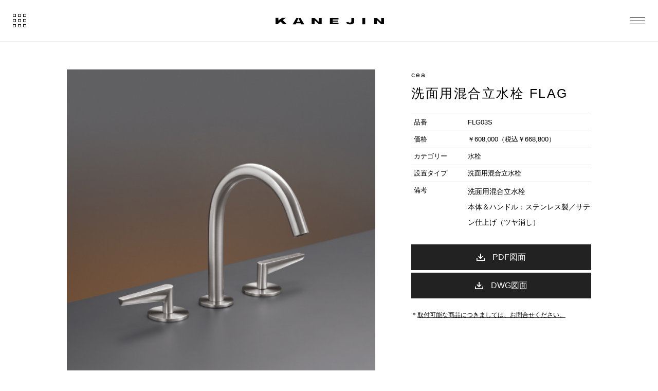

--- FILE ---
content_type: text/html; charset=UTF-8
request_url: https://kanejin-jp.com/products/1712
body_size: 4142
content:
<!DOCTYPE html>
<html lang="ja">
<head>
<title>洗面用混合立水栓 FLAG｜KANEJIN - バスタブや洗面ボウルなどのサニタリー製品の輸入販売</title>
<meta charset="UTF-8">
<meta name="viewport" content="width=device-width, user-scalable=no, initial-scale=1, maximum-scale=1">
<meta name="format-detection" content="telephone=no">
<meta http-equiv="X-UA-Compatible" content="IE=edge">

<meta name="keywords" content="KANEJIN,洗面ボウル,洗面ボール,洗面器,洗面,洗面台,便器,水栓金具,アクセサリー,欧米,輸入,水まわり商品,アリセオ、バスタブ、バスルーム、トイレ、LED、拡大鏡、輸入、米澤製材所" />
<meta name="description" content="バスタブ・洗面ボウル等の水まわり製品の輸入販売のカネジンオフィシャルサイト。欧米のメーカー商品（洗面器、便器、水栓金具、アクセサリーなど）の輸入及び販売をしています。" />

<meta property="og:locale" content="ja_JP" />
<meta property="og:type" content="website" />
<meta property="og:title" content="洗面用混合立水栓 FLAG｜KANEJIN - バスタブや洗面ボウルなどのサニタリー製品の輸入販売" />
<meta property="og:description" content="バスタブ・洗面ボウル等の水まわり製品の輸入販売のカネジンオフィシャルサイト。欧米のメーカー商品（洗面器、便器、水栓金具、アクセサリーなど）の輸入及び販売をしています。" />
<meta property="og:url" content="https://kanejin-jp.com/products/1712">
<meta property="og:image" content="https://www.kanejin-jp.com/assets/img/common/ogp.jpg" />
<meta property="og:site_name" content="KANEJIN - バスタブや洗面ボウルなどのサニタリー製品の輸入販売" />

<script type="text/javascript" src="//typesquare.com/3/tsst/script/ja/typesquare.js?5cd11eee49444ddc96b11cc3ac1e02ec" charset="utf-8"></script>
<link rel="stylesheet" href="/assets/css/bundle.css?0512" media="all">
</head>

<body>



  <!-- header -->
<header class="header">
  <div class="triggerCategory js-triggerCategory"><i></i><i></i><i></i></div>
  <div class="triggerClose js-triggerClose"></div>
  <p class="header_logo"><a href="/"><img src="/assets/img/common/logo_kanejin_black.svg" class="js-svg" width="211" height="14" alt=""></a></p>
  <div class="triggerMenu js-triggerMenu">
    <div class="triggerMenu_inner">
      <span></span>
      <span></span>
      <span></span>
    </div>
  </div>
</header>
<!-- /header -->



<!-- globalMenu -->
<nav class="globalMenu">
  <div class="globalMenu_content">
    <div class="globalMenu_main">
      <a class="globalMenu_item" href="/"><img src="/assets/img/common/menu_top.svg" alt="TOP"></a>
      <a class="globalMenu_item is-about" href="/about/"><img src="/assets/img/common/menu_about.svg" alt="ABOUT KANEJIN"></a>
      <a class="globalMenu_item" href="/products/"><img src="/assets/img/common/menu_products.svg" alt="PRODUCTS"></a>
      <a class="globalMenu_item" href="/showroom/"><img src="/assets/img/common/menu_showroom.svg" alt="SHOWROOM"></a>
      <a class="globalMenu_item" href="/company/"><img src="/assets/img/common/menu_company.svg" alt="COMPANY"></a>
      <a class="globalMenu_item" href="/information/"><img src="/assets/img/common/menu_information.svg" alt="INFORMATION"></a>
      <a class="globalMenu_item" href="/catalog/"><img src="/assets/img/common/menu_catalog.svg" alt="IMAGE CATALOGUE"></a>
      <a class="globalMenu_item is-faq" href="/faq/"><img src="/assets/img/common/menu_faq.svg" alt="FAQ"></a>
      <a class="globalMenu_item" href="/contact/"><img src="/assets/img/common/menu_contact.svg" alt="CONTACT"></a>
    </div>
    <div class="globalMenuSocial">
      <a class="globalMenuSocial_instagram" href="https://www.instagram.com/kanejin.showroom/" target="_blank"></a>
      <a class="globalMenuSocial_facebook" href="https://www.facebook.com/kanejinshowroom/" target="_blank"></a>
    </div>
  </div>
</nav>
<!-- /globalMenu -->



<!-- globalCategory -->
<nav class="globalCategory">
  <div class="globalCategory_content">
    <section class="globalCategory_section is-category">
      <h2 class="globalCategory_headline"><img class="js-svg" src="/assets/img/common/title_category.svg" width="93" height="12.5" alt="CATEGORY"></h2>

      <div class="globalCategory_list">
                                          <a class="globalCategory_item is-washbowl" href="/search/?kind=washbowl">
              <div class="globalCategory_core">
                <div class="globalCategory_image"><span><img src="/assets/img/common/icon_washbowl_white.svg" width="67" height="44" alt=""></span></div>
                <p class="globalCategory_title">WASHBOWL</p>
              </div>
            </a>
                                  <a class="globalCategory_item is-water-tap" href="/search/?kind=water-tap">
              <div class="globalCategory_core">
                <div class="globalCategory_image"><span><img src="/assets/img/common/icon_water-tap_white.svg" width="67" height="44" alt=""></span></div>
                <p class="globalCategory_title">WATER TAP</p>
              </div>
            </a>
                                  <a class="globalCategory_item is-bathtub" href="/search/?kind=bathtub">
              <div class="globalCategory_core">
                <div class="globalCategory_image"><span><img src="/assets/img/common/icon_bathtub_white.svg" width="67" height="44" alt=""></span></div>
                <p class="globalCategory_title">BATHTUB</p>
              </div>
            </a>
                                  <a class="globalCategory_item is-shower" href="/search/?kind=shower">
              <div class="globalCategory_core">
                <div class="globalCategory_image"><span><img src="/assets/img/common/icon_shower_white.svg" width="67" height="44" alt=""></span></div>
                <p class="globalCategory_title">SHOWER</p>
              </div>
            </a>
                                  <a class="globalCategory_item is-accessories" href="/search/?kind=accessories">
              <div class="globalCategory_core">
                <div class="globalCategory_image"><span><img src="/assets/img/common/icon_accessories_white.svg" width="67" height="44" alt=""></span></div>
                <p class="globalCategory_title">ACCESSORIES</p>
              </div>
            </a>
                                  <a class="globalCategory_item is-parts" href="/search/?kind=parts">
              <div class="globalCategory_core">
                <div class="globalCategory_image"><span><img src="/assets/img/common/icon_parts_white.svg" width="67" height="44" alt=""></span></div>
                <p class="globalCategory_title">PARTS/OTHER</p>
              </div>
            </a>
                        </div>
    </section>

    <section class="globalCategory_section is-brand">
      <h2 class="globalCategory_headline"><img class="js-svg" src="/assets/img/common/title_brand.svg" width="82" height="17" alt="BRAND"></h2>

      <div class="globalCategory_list">
                                                <a class="globalCategory_item is-rols" href="/brand/rols">
              <div class="globalCategory_core">
                <div class="globalCategory_logo"><img src="https://kanejin-jp.com/wp/wp-content/uploads/2025/05/logo_rols-2.svg" alt=""></div>
              </div>
            </a>
                                                  <a class="globalCategory_item is-kreoo" href="/brand/kreoo">
              <div class="globalCategory_core">
                <div class="globalCategory_logo"><img src="https://kanejin-jp.com/wp/wp-content/uploads/2019/05/logo_kreoo.svg" alt=""></div>
              </div>
            </a>
                                                                                                                                                                  <a class="globalCategory_item is-duravit" href="/brand/duravit">
              <div class="globalCategory_core">
                <div class="globalCategory_logo"><img src="https://kanejin-jp.com/wp/wp-content/uploads/2025/05/logo_duravit-1.svg" alt=""></div>
              </div>
            </a>
                                                  <a class="globalCategory_item is-istone" href="/brand/istone">
              <div class="globalCategory_core">
                <div class="globalCategory_logo"><img src="https://kanejin-jp.com/wp/wp-content/uploads/2019/04/logo_istone.svg" alt=""></div>
              </div>
            </a>
                                                  <a class="globalCategory_item is-stone" href="/brand/stone">
              <div class="globalCategory_core">
                <div class="globalCategory_logo"><img src="https://kanejin-jp.com/wp/wp-content/uploads/2019/04/logo_stone.svg" alt=""></div>
              </div>
            </a>
                                                  <a class="globalCategory_item is-cea" href="/brand/cea">
              <div class="globalCategory_core">
                <div class="globalCategory_logo"><img src="https://kanejin-jp.com/wp/wp-content/uploads/2019/03/logo_cea-1.svg" alt=""></div>
              </div>
            </a>
                                                  <a class="globalCategory_item is-hansgrohe" href="/brand/hansgrohe">
              <div class="globalCategory_core">
                <div class="globalCategory_logo"><img src="https://kanejin-jp.com/wp/wp-content/uploads/2019/08/logo_hansgrohe.svg" alt=""></div>
              </div>
            </a>
                                                                              <a class="globalCategory_item is-aliseo" href="/brand/aliseo">
              <div class="globalCategory_core">
                <div class="globalCategory_logo"><img src="https://kanejin-jp.com/wp/wp-content/uploads/2019/05/logo_aliseo.svg" alt=""></div>
              </div>
            </a>
                                                  <a class="globalCategory_item is-cristina" href="/brand/cristina">
              <div class="globalCategory_core">
                <div class="globalCategory_logo"><img src="https://kanejin-jp.com/wp/wp-content/uploads/2021/05/logo_cristina.svg" alt=""></div>
              </div>
            </a>
                                                                              <a class="globalCategory_item is-brent-comber" href="/brand/brent-comber">
              <div class="globalCategory_core">
                <div class="globalCategory_logo"><img src="https://kanejin-jp.com/wp/wp-content/uploads/2019/05/logo_brentcomber.svg" alt=""></div>
              </div>
            </a>
                                                  <a class="globalCategory_item is-furo" href="/brand/furo">
              <div class="globalCategory_core">
                <div class="globalCategory_logo"><img src="https://kanejin-jp.com/wp/wp-content/uploads/2019/04/logo_furo.svg" alt=""></div>
              </div>
            </a>
                                                  <a class="globalCategory_item is-sempre" href="/brand/sempre">
              <div class="globalCategory_core">
                <div class="globalCategory_logo"><img src="https://kanejin-jp.com/wp/wp-content/uploads/2025/05/logo_sempre.svg" alt=""></div>
              </div>
            </a>
                                                                              <a class="globalCategory_item is-burda" href="/brand/burda">
              <div class="globalCategory_core">
                <div class="globalCategory_logo"><img src="https://kanejin-jp.com/wp/wp-content/uploads/2021/05/logo_burda.svg" alt=""></div>
              </div>
            </a>
                                                                              <a class="globalCategory_item is-mirassi" href="/brand/mirassi">
              <div class="globalCategory_core">
                <div class="globalCategory_logo"><img src="https://kanejin-jp.com/wp/wp-content/uploads/2025/05/logo_mirassi-1.svg" alt=""></div>
              </div>
            </a>
                        </div>
    </section>

  </div>
</nav>
<!-- /globalCategory -->


  <!-- container -->
  <div id="barba-wrapper">
    <div class="barba-container" data-namespace="detail">
      <div class="container">



        <!-- detail -->
        <div class="detail">
          <!-- <div class="detail_container js-fixSideContainer"> -->
          <div class="detail_container">
            <div class="detailGallery">
              <ul class="detailGallery_list js-detailGallery">
                                                                          <li class="is-vertical"><img src="https://kanejin-jp.com/wp/wp-content/uploads/2020/07/FLG03.jpg" alt="" /></li>
                                                          <li class="is-vertical"><img src="https://kanejin-jp.com/wp/wp-content/uploads/2020/07/FLG03_2.jpg" alt="" /></li>
                                                </ul>
            </div>
            <div class="detailInfo">
              <div class="detailInfo_container">
                <!-- <div class="detailInfo_container js-fixSide"> -->
                                  <p class="detailInfo_brand">cea</p>
                                <h1 class="detailInfo_headline">洗面用混合立水栓 FLAG</h1>
                <dl class="detailInfo_list">
                  <dt>品番</dt>
                  <dd>FLG03S</dd>
                  <dt>価格</dt>
                                      <dd>￥608,000（税込￥668,800）</dd>
                                    <dt>カテゴリー</dt>
                  <dd>水栓</dd>
                                      <dt>設置タイプ</dt>
                    <dd>洗面用混合立水栓</dd>
                                                        <dt>備考</dt>
                    <dd>
                      <p>洗面用混合立水栓<br />
本体＆ハンドル：ステンレス製／サテン仕上げ（ツヤ消し）</p>
                    </dd>
                                  </dl>
                <div class="detailInfo_button">
                                      <a class="buttonDownload" href="https://kanejin-jp.com/wp/wp-content/uploads/2020/07/FLG03.pdf" target="_blank"><i></i><span>PDF図面</span></a>
                                                                          <a class="buttonDownload" href="https://kanejin-jp.com/wp/wp-content/uploads/2020/07/flg03.dwg" target="_blank"><i></i><span>DWG図面</span></a>
                                                    </div>
                <ul class="detailInfo_attention">
                  <li>＊<a href="/contact/">取付可能な商品につきましては、お問合せください。</a></li>
                </ul>
              </div>
            </div>
          </div>
          
          <!-- items -->
          <div class="brandItems">
            <h2 class="brandItems_headline"><img src="/assets/img/common/title_related.svg" width="155" height="15" alt="RELATED ITEMS"></h2>
                        <div class="productList ">
                                                <a class="productList_item" href="https://kanejin-jp.com/products/3401">
  <div class="productList_image" style="background-image: url('https://kanejin-jp.com/wp/wp-content/uploads/2025/01/INV19-1200x1200.jpg');"></div>
  <p class="productList_brand">cea</p>
  <p class="productList_title"><span>キッチン用混合水栓 INNOVO</span></p>
</a>
                                  <a class="productList_item" href="https://kanejin-jp.com/products/3394">
  <div class="productList_image" style="background-image: url('https://kanejin-jp.com/wp/wp-content/uploads/2025/01/INV09-1200x1200.jpg');"></div>
  <p class="productList_brand">cea</p>
  <p class="productList_title"><span>キッチン用混合水栓 INNOVO</span></p>
</a>
                                  <a class="productList_item" href="https://kanejin-jp.com/products/1741">
  <div class="productList_image" style="background-image: url('https://kanejin-jp.com/wp/wp-content/uploads/2020/07/crx09.jpg');"></div>
  <p class="productList_brand">cea</p>
  <p class="productList_title"><span>洗面用混合壁付け水栓 CROSS</span></p>
</a>
                                  <a class="productList_item" href="https://kanejin-jp.com/products/540">
  <div class="productList_image" style="background-image: url('https://kanejin-jp.com/wp/wp-content/uploads/2019/07/1-12-1200x1200.jpg');"></div>
  <p class="productList_brand">cea</p>
  <p class="productList_title"><span>洗面用混合壁付け水栓 ZIQQ</span></p>
</a>
                                  <a class="productList_item" href="https://kanejin-jp.com/products/2795">
  <div class="productList_image" style="background-image: url('https://kanejin-jp.com/wp/wp-content/uploads/2021/09/CRX02-1200x1200.jpg');"></div>
  <p class="productList_brand">cea</p>
  <p class="productList_title"><span>洗面用混合立水栓 CROSS</span></p>
</a>
                                  <a class="productList_item" href="https://kanejin-jp.com/products/425">
  <div class="productList_image" style="background-image: url('https://kanejin-jp.com/wp/wp-content/uploads/2019/06/1_1-1200x1200.jpg');"></div>
  <p class="productList_brand">cea</p>
  <p class="productList_title"><span>洗面用混合立水栓 GIOTTO</span></p>
</a>
                                  <a class="productList_item" href="https://kanejin-jp.com/products/505">
  <div class="productList_image" style="background-image: url('https://kanejin-jp.com/wp/wp-content/uploads/2019/07/1_1-13-1200x1200.jpg');"></div>
  <p class="productList_brand">cea</p>
  <p class="productList_title"><span>バス水栓（ハンドシャワー付） GRADI</span></p>
</a>
                                  <a class="productList_item" href="https://kanejin-jp.com/products/432">
  <div class="productList_image" style="background-image: url('https://kanejin-jp.com/wp/wp-content/uploads/2019/06/1-3-1200x1200.jpg');"></div>
  <p class="productList_brand">cea</p>
  <p class="productList_title"><span>バス水栓（ハンドシャワー付） GRADI</span></p>
</a>
                                  <a class="productList_item" href="https://kanejin-jp.com/products/1737">
  <div class="productList_image" style="background-image: url('https://kanejin-jp.com/wp/wp-content/uploads/2020/07/det04_1.jpg');"></div>
  <p class="productList_brand">cea</p>
  <p class="productList_title"><span>洗面用混合水栓 DUET</span></p>
</a>
                                  <a class="productList_item" href="https://kanejin-jp.com/products/1596">
  <div class="productList_image" style="background-image: url('https://kanejin-jp.com/wp/wp-content/uploads/2020/06/img_hig_01_mil203_ori.jpg');"></div>
  <p class="productList_brand">cea</p>
  <p class="productList_title"><span>キッチン水栓 MILO360</span></p>
</a>
                                  <a class="productList_item" href="https://kanejin-jp.com/products/499">
  <div class="productList_image" style="background-image: url('https://kanejin-jp.com/wp/wp-content/uploads/2019/07/1_1-11-1200x1200.jpg');"></div>
  <p class="productList_brand">cea</p>
  <p class="productList_title"><span>洗面用混合立水栓 GIOTTO</span></p>
</a>
                                  <a class="productList_item" href="https://kanejin-jp.com/products/1599">
  <div class="productList_image" style="background-image: url('https://kanejin-jp.com/wp/wp-content/uploads/2020/06/img_hig_01_mil204_ori.jpg');"></div>
  <p class="productList_brand">cea</p>
  <p class="productList_title"><span>キッチン水栓 MILO360</span></p>
</a>
                                  <a class="productList_item" href="https://kanejin-jp.com/products/1201">
  <div class="productList_image" style="background-image: url('https://kanejin-jp.com/wp/wp-content/uploads/2019/11/img_hig_01_inv05_ori.jpg');"></div>
  <p class="productList_brand">cea</p>
  <p class="productList_title"><span>洗面用混合立水栓 INNOVO</span></p>
</a>
                                  <a class="productList_item" href="https://kanejin-jp.com/products/424">
  <div class="productList_image" style="background-image: url('https://kanejin-jp.com/wp/wp-content/uploads/2019/07/1_1-1200x1200.jpg');"></div>
  <p class="productList_brand">cea</p>
  <p class="productList_title"><span>洗面用混合立水栓 GASTONE</span></p>
</a>
                                  <a class="productList_item" href="https://kanejin-jp.com/products/418">
  <div class="productList_image" style="background-image: url('https://kanejin-jp.com/wp/wp-content/uploads/2019/07/1-10-1200x1200.jpg');"></div>
  <p class="productList_brand">cea</p>
  <p class="productList_title"><span>洗面用混合立水栓 GASTONE</span></p>
</a>
                                  <a class="productList_item" href="https://kanejin-jp.com/products/2777">
  <div class="productList_image" style="background-image: url('https://kanejin-jp.com/wp/wp-content/uploads/2021/09/INV48-1-1200x1200.jpg');"></div>
  <p class="productList_brand">cea</p>
  <p class="productList_title"><span>キッチン／ランドリーシンク用水栓 INNOVO</span></p>
</a>
                                  <a class="productList_item" href="https://kanejin-jp.com/products/2921">
  <div class="productList_image" style="background-image: url('https://kanejin-jp.com/wp/wp-content/uploads/2022/03/MIL201-1200x1200.jpg');"></div>
  <p class="productList_brand">cea</p>
  <p class="productList_title"><span>キッチン水栓 MILO360</span></p>
</a>
                                  <a class="productList_item" href="https://kanejin-jp.com/products/1591">
  <div class="productList_image" style="background-image: url('https://kanejin-jp.com/wp/wp-content/uploads/2020/06/img_hig_01_inv85_ori-1200x1200.jpg');"></div>
  <p class="productList_brand">cea</p>
  <p class="productList_title"><span>キッチン水栓 INNOVO</span></p>
</a>
                                  <a class="productList_item" href="https://kanejin-jp.com/products/1574">
  <div class="productList_image" style="background-image: url('https://kanejin-jp.com/wp/wp-content/uploads/2020/06/img_hig_01_mil215_ori-1200x1200.jpg');"></div>
  <p class="productList_brand">cea</p>
  <p class="productList_title"><span>キッチン水栓 MILO360</span></p>
</a>
                                          </div>
            <div class="homePickup_button buttonFrame buttonFrame--black"><a href="/products/"><i></i><span>All products</span></a></div>
          </div>
          <!-- /items -->



        </div>
        <!-- /detail -->



        <!-- bottomMenu -->
<div class="bottomMenu">
  <div class="bottomMenu_wrap">
    <div class="bottomMenu_item is-catalog">
      <div class="bottomMenu_image"><i></i></div>
      <p class="bottomMenu_title">CATALOG ORDER</p>
      <div class="buttonFrame buttonFrame--black"><a href="/catalog/"><i></i><span>カタログ請求</span></a></div>
      <p class="bottomMenu_text blockMobile">カタログ請求</p>
      <a class="bottomMenu_blank blockMobile" href="/catalog/"></a>
    </div>
    <div class="bottomMenu_item is-contact">
      <div class="bottomMenu_image"><i></i></div>
      <p class="bottomMenu_title">CONTACT US</p>
      <div class="buttonFrame buttonFrame--black"><a href="/contact/"><i></i><span>お問い合わせ</span></a></div>
      <p class="bottomMenu_text blockMobile">お問い合わせ</p>
      <a class="bottomMenu_blank blockMobile" href="/contact/"></a>
    </div>
    <div class="bottomMenu_item is-faq">
      <div class="bottomMenu_image"><i></i></div>
      <p class="bottomMenu_title">FAQ</p>
      <div class="buttonFrame buttonFrame--black"><a href="/faq/"><i></i><span>よくある質問</span></a></div>
      <p class="bottomMenu_text blockMobile">よくある質問</p>
      <a class="bottomMenu_blank blockMobile" href="/faq/"></a>
    </div>
  </div>
</div>
<!-- /bottomMenu -->



<!-- footer -->
<footer class="footer">
  <div class="footer_menu">
    <a href="/about/">ABOUT</a>
    <a href="/products/">PRODUCTS</a>
    <a href="/showroom/">SHOWROOM</a>
    <a href="/company/">COMPANY</a>
    <a href="/information/">INFORMATION</a>
  </div>
  <div class="footer_logo"><a href="/"><img class="js-svg" src="/assets/img/common/logo_kanejin.svg" alt=""></a></div>
  <div class="footer_social">
    <a class="is-instagram" href="https://www.instagram.com/kanejin.showroom/" target="_blank"></a>
    <a class="is-facebook" href="https://www.facebook.com/kanejinshowroom/" target="_blank"></a>
  </div>
  <p class="footer_copyright">Copyright &copy; KANEJIN</p>
</footer>
<!-- /footer -->


      </div>
    </div>
  </div>
  <!-- /container -->



  <script src="/assets/js/bundle.js"></script>
<script src="https://maps.googleapis.com/maps/api/js?key=AIzaSyBMEaiwTAOf06OeJkMWRCdjw-MWrBaC_bI&language=ja"></script>
<div class="js-tmp"></div>
<script src="https://www.google-analytics.com/urchin.js" type="text/javascript"></script>
<script type="text/javascript">
  _uacct = "UA-545000-1";
  urchinTracker();
</script>
</body>

</html><script type="text/javascript">if(window.console){}</script>

--- FILE ---
content_type: text/css
request_url: https://kanejin-jp.com/assets/css/bundle.css?0512
body_size: 19683
content:
[data-easing='quadInOut']{transition-timing-function:cubic-bezier(0.455, 0.03, 0.515, 0.955)}[data-easing='quadOut']{transition-timing-function:cubic-bezier(0.25, 0.46, 0.45, 0.94)}[data-easing='cubicInOut']{transition-timing-function:cubic-bezier(0.645, 0.045, 0.355, 1)}[data-easing='cubicOut']{transition-timing-function:cubic-bezier(0.215, 0.61, 0.355, 1)}[data-easing='quartInOut']{transition-timing-function:cubic-bezier(0.77, 0, 0.175, 1)}[data-easing='quartOut']{transition-timing-function:cubic-bezier(0.165, 0.84, 0.44, 1)}[data-easing='quintInOut']{transition-timing-function:cubic-bezier(0.86, 0, 0.07, 1)}[data-easing='quintOut']{transition-timing-function:cubic-bezier(0.23, 1, 0.32, 1)}[data-easing='sineInOut']{transition-timing-function:cubic-bezier(0.445, 0.05, 0.55, 0.95)}[data-easing='sineOut']{transition-timing-function:cubic-bezier(0.39, 0.575, 0.565, 1)}[data-easing='expoInOut']{transition-timing-function:cubic-bezier(1, 0, 0, 1)}[data-easing='expoOut']{transition-timing-function:cubic-bezier(0.19, 1, 0.22, 1)}[data-easing='circInOut']{transition-timing-function:cubic-bezier(0.785, 0.135, 0.15, 0.86)}[data-easing='circOut']{transition-timing-function:cubic-bezier(0.075, 0.82, 0.165, 1)}[data-easing='backOut']{transition-timing-function:cubic-bezier(0.175, 0.885, 0.32, 1.275)}body{-webkit-font-smoothing:antialiased;font-feature-settings:"palt";font-family:"Helvetica Neue", "Arial", "Yu Gothic", "游ゴシック", "YuGothic", "游ゴシック体", "ヒラギノ角ゴ Pro W3", "Hiragino Kaku Gothic Pro","メイリオ", Meiryo,  "ＭＳ Ｐゴシック", Osaka, sans-serif;font-weight:400}address,article,aside,figure,footer,header,hgroup,menu,nav,section{display:block}[hidden],command,datalist,menu[type=context],rp,source{display:none}*{-webkit-box-sizing:border-box;-moz-box-sizing:border-box;-o-box-sizing:border-box;-ms-box-sizing:border-box;box-sizing:border-box}html{font-size:62.5%;height:100%}body{font-size:13px;font-size:1.3rem;height:100%;line-height:1;text-align:left;background:#fff;padding:0;margin:0;color:#000;-webkit-text-size-adjust:none}h1,h2,h3,h4,h5{margin:0;padding:0;font-weight:normal}ul,ol,dl{list-style:none;margin:0;padding:0}li{list-style-type:none;list-style:none}dd{margin:0}p{line-height:2.2;margin:0;padding:0;font-size:1.4rem}table{font-size:inherit;border-collapse:collapse;border-spacing:0}table>caption{text-align:left}table th{text-align:left;margin:0;padding:0}table td{margin:0;padding:0}img{border:none;vertical-align:bottom;max-width:100%;height:auto}pre{border:1px solid #bfbfbf;padding:5px}a{text-decoration:none;outline:0;color:#000}form{margin:0;padding:0}input[type="text"],button,textarea,select{outline:none;-webkit-appearance:none;-moz-appearance:none;appearance:none}input:focus,button:focus,textarea:focus,select:focus{outline:0}.debug{background:#2d9f00;position:fixed;left:0;top:0;color:#fff;font-size:1.2rem;padding:7px;display:block;z-index:1000000}@media only screen and (max-width: 769px){.debug{font-size:.9rem;padding:5px}}.inlineDesktop{display:none !important}@media only screen and (min-width: 769px){.inlineDesktop{display:inline !important}}.inlineMobile{display:inline !important}@media only screen and (min-width: 769px){.inlineMobile{display:none !important}}.blockDesktop{display:none !important}@media only screen and (min-width: 769px){.blockDesktop{display:block !important}}.blockMobile{display:block !important}@media only screen and (min-width: 769px){.blockMobile{display:none !important}}.flexDesktop{display:none !important}@media only screen and (min-width: 769px){.flexDesktop{display:flex !important}}.flexMobile{display:flex !important}@media only screen and (min-width: 769px){.flexMobile{display:none !important}}.onlyIE{display:none}.ie .onlyIE{display:block}.is-lock{pointer-events:none !important}br.display-380{display:none}@media screen and (max-width: 380px){br.display-380{display:block}}.movieBanner{margin-bottom:20px;text-align:center}.movieBanner img{max-width:100%;height:auto}@media only screen and (max-width: 769px){.movieBanner{margin-bottom:10px}}.desktop .movieBanner a{-webkit-transition:0.3s cubic-bezier(0.165, 0.84, 0.44, 1) 0s;-moz-transition:0.3s cubic-bezier(0.165, 0.84, 0.44, 1) 0s;-o-transition:0.3s cubic-bezier(0.165, 0.84, 0.44, 1) 0s;transition:0.3s cubic-bezier(0.165, 0.84, 0.44, 1) 0s}.desktop .movieBanner a:hover{opacity:.6}.is-noScroll{-webkit-overflow-scrolling:auto}.lock.is-show{position:fixed;left:0;top:0;width:100vw;height:100vh;z-index:100000}.pageTopDesktop,.pageTopMobile{position:fixed;z-index:100;-webkit-transition:1.5s cubic-bezier(0.075, 0.82, 0.165, 1);-moz-transition:1.5s cubic-bezier(0.075, 0.82, 0.165, 1);-o-transition:1.5s cubic-bezier(0.075, 0.82, 0.165, 1);transition:1.5s cubic-bezier(0.075, 0.82, 0.165, 1)}.pageTopDesktop.inView,.pageTopMobile.inView{transform:translate3d(0, 0, 0)}.pageTopDesktop{display:block;right:20px;bottom:20px;transform:translate3d(0, 190px, 0)}@media only screen and (max-width: 769px){.pageTopDesktop{display:none}}.desktop .pageTopDesktop{-webkit-transition:0.3s cubic-bezier(0.165, 0.84, 0.44, 1) 0s;-moz-transition:0.3s cubic-bezier(0.165, 0.84, 0.44, 1) 0s;-o-transition:0.3s cubic-bezier(0.165, 0.84, 0.44, 1) 0s;transition:0.3s cubic-bezier(0.165, 0.84, 0.44, 1) 0s}.desktop .pageTopDesktop:hover{opacity:.6}.pageTopMobile{width:67px;height:67px;display:none;right:10px;bottom:10px;transform:translate3d(0, 80px, 0)}.pageTopMobile img{max-width:100%;height:auto}@media only screen and (max-width: 769px){.pageTopMobile{display:block}}.phpDebug{padding:100px;font-size:1.6rem;line-height:2}@keyframes fadeIn{0%{opacity:0}100%{opacity:1}}.aboutIntro{text-align:center;margin:60px 0 80px;max-width:1400px;width:88.6956521739%;margin-left:auto;margin-right:auto}@media only screen and (max-width: 769px){.aboutIntro{width:89.3333333333%;margin-left:auto;margin-right:auto}}@media only screen and (max-width: 769px){.aboutIntro{margin:30px 0 40px}}@media only screen and (max-width: 769px) and (max-width: 769px){.aboutIntro{width:89.3333333333%;margin-left:auto;margin-right:auto}}.aboutIntro_copy{font-size:3.1rem;line-height:1.6129032258;margin-bottom:40px;letter-spacing:.15em;font-family:"リュウミン L-KL", "Yu Mincho", "游明朝", "YuMincho", "游明朝体", "ヒラギノ明朝 ProN W6", "HiraMinProN-W6", "メイリオ", sans-serif}@media only screen and (max-width: 769px){.aboutIntro_copy{font-size:2.2rem;margin-bottom:20px}}.aboutIntro_body{letter-spacing:.08em;font-size:1.7rem;line-height:2.1176470588}@media only screen and (max-width: 769px){.aboutIntro_body{text-align:left;font-size:1.4rem}}@media only screen and (max-width: 769px){.aboutIntro_body br{display:none}}.aboutSection_wrap{padding:60px 0 130px;display:flex;justify-content:space-between;max-width:1400px;width:88.6956521739%;margin-left:auto;margin-right:auto}@media only screen and (max-width: 769px){.aboutSection_wrap{width:89.3333333333%;margin-left:auto;margin-right:auto}}@media only screen and (max-width: 769px){.aboutSection_wrap{display:block;padding:25px 0 65px}}.aboutSection_title{width:40.1960784314%}@media only screen and (max-width: 769px){.aboutSection_title{width:100%;margin-bottom:15px;-webkit-transform:scale3d(.6, .6, .6);-moz-transform:scale3d(.6, .6, .6);-ms-transform:scale3d(.6, .6, .6);-o-transform:scale3d(.6, .6, .6);transform:scale3d(.6, .6, .6);-webkit-transform-origin:left center;-moz-transform-origin:left center;-ms-transform-origin:left center;-o-transform-origin:left center;transform-origin:left center;will-change:transform}}.aboutSection_content{width:59.8039215686%}@media only screen and (max-width: 769px){.aboutSection_content{width:100%}}.aboutSection_lead{font-size:2.4rem;margin-bottom:40px;letter-spacing:.15em;font-family:"リュウミン L-KL", "Yu Mincho", "游明朝", "YuMincho", "游明朝体", "ヒラギノ明朝 ProN W6", "HiraMinProN-W6", "メイリオ", sans-serif}@media only screen and (max-width: 769px){.aboutSection_lead{font-size:1.9rem;margin-bottom:20px;line-height:1.6842105263}}.aboutSection_body{letter-spacing:.08em;font-size:1.8rem;line-height:2.1176470588}@media only screen and (max-width: 769px){.aboutSection_body{font-size:1.4rem}}@media only screen and (max-width: 769px){.aboutSection_body br{display:none}}.anchorMenu{margin:70px 0;display:flex;justify-content:center;width:750px;margin-left:auto;margin-right:auto}@media only screen and (max-width: 769px){.anchorMenu{background-color:#f5f5f5;padding:25px 0;width:100%;margin:40px 0}}.anchorMenu_item{font-size:1.6rem;position:relative;margin:0 35px}@media only screen and (max-width: 769px){.anchorMenu_item{margin:0 10px;font-size:1.4rem;text-decoration:underline}}.desktop .anchorMenu_item{-webkit-transition:0.3s cubic-bezier(0.165, 0.84, 0.44, 1) 0s;-moz-transition:0.3s cubic-bezier(0.165, 0.84, 0.44, 1) 0s;-o-transition:0.3s cubic-bezier(0.165, 0.84, 0.44, 1) 0s;transition:0.3s cubic-bezier(0.165, 0.84, 0.44, 1) 0s}.desktop .anchorMenu_item:hover{opacity:.7}.desktop .anchorMenu_item:hover:before{top:7px}.anchorMenu_item:before{content:'';display:block;position:absolute;left:-20px;top:2px;width:7px;height:7px;border-top:1px solid #000;border-right:1px solid #000;-webkit-transform:rotate(45deg);transform:rotate(45deg);-webkit-transform:rotate(135deg);-moz-transfrom:rotate(135deg);-ms-transform:rotate(135deg);-o-transform:rotate(135deg);transform:rotate(135deg);-webkit-transition:0.8s cubic-bezier(0.165, 0.84, 0.44, 1);-moz-transition:0.8s cubic-bezier(0.165, 0.84, 0.44, 1);-o-transition:0.8s cubic-bezier(0.165, 0.84, 0.44, 1);transition:0.8s cubic-bezier(0.165, 0.84, 0.44, 1)}@media only screen and (max-width: 769px){.anchorMenu_item:before{display:none}}.js-animation.do-fade{opacity:0;-webkit-transition:1.2s cubic-bezier(0.39, 0.575, 0.565, 1);-moz-transition:1.2s cubic-bezier(0.39, 0.575, 0.565, 1);-o-transition:1.2s cubic-bezier(0.39, 0.575, 0.565, 1);transition:1.2s cubic-bezier(0.39, 0.575, 0.565, 1)}.js-animation.do-fade.inView{opacity:1}.js-animation.do-up{opacity:0;-webkit-transition:1.2s cubic-bezier(0.165, 0.84, 0.44, 1);-moz-transition:1.2s cubic-bezier(0.165, 0.84, 0.44, 1);-o-transition:1.2s cubic-bezier(0.165, 0.84, 0.44, 1);transition:1.2s cubic-bezier(0.165, 0.84, 0.44, 1);-webkit-transform:translate3d(0, 60px, 0);-moz-transform:translate3d(0, 60px, 0);-o-transform:translate3d(0, 60px, 0);transform:translate3d(0, 60px, 0);will-change:transform}.js-animation.do-up.inView{opacity:1;-webkit-transform:translate3d(0, 0, 0);-moz-transform:translate3d(0, 0, 0);-o-transform:translate3d(0, 0, 0);transform:translate3d(0, 0, 0);will-change:transform}.js-animation.do-left{opacity:0;-webkit-transition:1.4s cubic-bezier(0.165, 0.84, 0.44, 1);-moz-transition:1.4s cubic-bezier(0.165, 0.84, 0.44, 1);-o-transition:1.4s cubic-bezier(0.165, 0.84, 0.44, 1);transition:1.4s cubic-bezier(0.165, 0.84, 0.44, 1);-webkit-transform:translate3d(50px, 0, 0);-moz-transform:translate3d(50px, 0, 0);-o-transform:translate3d(50px, 0, 0);transform:translate3d(50px, 0, 0);will-change:transform}.js-animation.do-left.inView{opacity:1;-webkit-transform:translate3d(0, 0, 0);-moz-transform:translate3d(0, 0, 0);-o-transform:translate3d(0, 0, 0);transform:translate3d(0, 0, 0);will-change:transform}.js-animation.do-right{opacity:0;-webkit-transition:1.4s cubic-bezier(0.165, 0.84, 0.44, 1);-moz-transition:1.4s cubic-bezier(0.165, 0.84, 0.44, 1);-o-transition:1.4s cubic-bezier(0.165, 0.84, 0.44, 1);transition:1.4s cubic-bezier(0.165, 0.84, 0.44, 1);-webkit-transform:translate3d(-50px, 0, 0);-moz-transform:translate3d(-50px, 0, 0);-o-transform:translate3d(-50px, 0, 0);transform:translate3d(-50px, 0, 0);will-change:transform}.js-animation.do-right.inView{opacity:1;-webkit-transform:translate3d(0, 0, 0);-moz-transform:translate3d(0, 0, 0);-o-transform:translate3d(0, 0, 0);transform:translate3d(0, 0, 0);will-change:transform}.js-animation.do-rotate{-webkit-transition:1s cubic-bezier(0.175, 0.885, 0.32, 1.275) 0s;-moz-transition:1s cubic-bezier(0.175, 0.885, 0.32, 1.275) 0s;-o-transition:1s cubic-bezier(0.175, 0.885, 0.32, 1.275) 0s;transition:1s cubic-bezier(0.175, 0.885, 0.32, 1.275) 0s;-webkit-transform-origin:center center;-moz-transform-origin:center center;-ms-transform-origin:center center;-o-transform-origin:center center;transform-origin:center center;-webkit-transform:scaleX(0);-moz-transform:scaleX(0);-ms-transform:scaleX(0);-o-transform:scaleX(0);transform:scaleX(0)}.js-animation.do-rotate.inView{-webkit-transform:scaleX(1);-moz-transform:scaleX(1);-ms-transform:scaleX(1);-o-transform:scaleX(1);transform:scaleX(1)}.js-animation.is-delay01{transition-delay:0s   !important}.js-animation.is-delay02{transition-delay:0.1s !important}.js-animation.is-delay03{transition-delay:0.2s !important}.js-animation.is-delay03{transition-delay:0.3s !important}.js-animation.is-delay04{transition-delay:0.4s !important}.js-animation.is-delay05{transition-delay:0.5s !important}.homeAbout_headline,.homeAbout_body,.homeAbout_button{opacity:0;-webkit-transition:1.6s cubic-bezier(0.165, 0.84, 0.44, 1);-moz-transition:1.6s cubic-bezier(0.165, 0.84, 0.44, 1);-o-transition:1.6s cubic-bezier(0.165, 0.84, 0.44, 1);transition:1.6s cubic-bezier(0.165, 0.84, 0.44, 1);-webkit-transform:translate3d(0, 50px, 0);-moz-transform:translate3d(0, 50px, 0);-o-transform:translate3d(0, 50px, 0);transform:translate3d(0, 50px, 0);will-change:transform}.inView .homeAbout_headline,.inView .homeAbout_body,.inView .homeAbout_button{opacity:1;-webkit-transform:translate3d(0, 0, 0);-moz-transform:translate3d(0, 0, 0);-o-transform:translate3d(0, 0, 0);transform:translate3d(0, 0, 0);will-change:transform}.homeAbout_image{opacity:0;-webkit-transition:1.6s cubic-bezier(0.165, 0.84, 0.44, 1);-moz-transition:1.6s cubic-bezier(0.165, 0.84, 0.44, 1);-o-transition:1.6s cubic-bezier(0.165, 0.84, 0.44, 1);transition:1.6s cubic-bezier(0.165, 0.84, 0.44, 1);-webkit-transform:translate3d(0, 50px, 0);-moz-transform:translate3d(0, 50px, 0);-o-transform:translate3d(0, 50px, 0);transform:translate3d(0, 50px, 0);will-change:transform}.inView .homeAbout_image{opacity:1;-webkit-transform:translate3d(0, 0, 0);-moz-transform:translate3d(0, 0, 0);-o-transform:translate3d(0, 0, 0);transform:translate3d(0, 0, 0);will-change:transform}.homeAbout_headline{transition-delay:.1s}.homeAbout_body{transition-delay:.2s}.homeAbout_button{transition-delay:.3s}.homeAbout_image{transition-delay:.7s}.homeBrands_headline,.homeBrands_lead{opacity:0;-webkit-transition:1.6s cubic-bezier(0.165, 0.84, 0.44, 1);-moz-transition:1.6s cubic-bezier(0.165, 0.84, 0.44, 1);-o-transition:1.6s cubic-bezier(0.165, 0.84, 0.44, 1);transition:1.6s cubic-bezier(0.165, 0.84, 0.44, 1);-webkit-transform:translate3d(0, 40px, 0);-moz-transform:translate3d(0, 40px, 0);-o-transform:translate3d(0, 40px, 0);transform:translate3d(0, 40px, 0);will-change:transform}.inView .homeBrands_headline,.inView .homeBrands_lead{opacity:1;-webkit-transform:translate3d(0, 0, 0);-moz-transform:translate3d(0, 0, 0);-o-transform:translate3d(0, 0, 0);transform:translate3d(0, 0, 0);will-change:transform}.homeBrands_lead{transition-delay:.5s}.homeBrands_logo{opacity:0;-webkit-transition:2s cubic-bezier(0.165, 0.84, 0.44, 1);-moz-transition:2s cubic-bezier(0.165, 0.84, 0.44, 1);-o-transition:2s cubic-bezier(0.165, 0.84, 0.44, 1);transition:2s cubic-bezier(0.165, 0.84, 0.44, 1)}.inView .homeBrands_logo{opacity:1}.homePickup_headline{opacity:0;-webkit-transition:1.6s cubic-bezier(0.165, 0.84, 0.44, 1);-moz-transition:1.6s cubic-bezier(0.165, 0.84, 0.44, 1);-o-transition:1.6s cubic-bezier(0.165, 0.84, 0.44, 1);transition:1.6s cubic-bezier(0.165, 0.84, 0.44, 1);-webkit-transform:translate3d(0, 40px, 0);-moz-transform:translate3d(0, 40px, 0);-o-transform:translate3d(0, 40px, 0);transform:translate3d(0, 40px, 0);will-change:transform}.homePickup_headline.inView{opacity:1;-webkit-transform:translate3d(0, 0, 0);-moz-transform:translate3d(0, 0, 0);-o-transform:translate3d(0, 0, 0);transform:translate3d(0, 0, 0);will-change:transform}.seriesList>*{opacity:0;-webkit-transform:translate3d(0, 60px, 0);-moz-transform:translate3d(0, 60px, 0);-o-transform:translate3d(0, 60px, 0);transform:translate3d(0, 60px, 0);will-change:transform;-webkit-transition:2s cubic-bezier(0.165, 0.84, 0.44, 1);-moz-transition:2s cubic-bezier(0.165, 0.84, 0.44, 1);-o-transition:2s cubic-bezier(0.165, 0.84, 0.44, 1);transition:2s cubic-bezier(0.165, 0.84, 0.44, 1)}.seriesList.inView>*{opacity:1;-webkit-transform:translate3d(0, 0, 0);-moz-transform:translate3d(0, 0, 0);-o-transform:translate3d(0, 0, 0);transform:translate3d(0, 0, 0);will-change:transform}.seriesList.inView>*:nth-child(1){opacity:1;-webkit-transition-delay:.3s;transition-delay:.3s}.seriesList.inView>*:nth-child(2){opacity:1;-webkit-transition-delay:.4s;transition-delay:.4s}.seriesList.inView>*:nth-child(3){opacity:1;-webkit-transition-delay:.5s;transition-delay:.5s}.seriesList.inView>*:nth-child(4){opacity:1;-webkit-transition-delay:.6s;transition-delay:.6s}.seriesList.inView>*:nth-child(5){opacity:1;-webkit-transition-delay:.7s;transition-delay:.7s}.seriesList.inView>*:nth-child(6){opacity:1;-webkit-transition-delay:.8s;transition-delay:.8s}.seriesList.inView>*:nth-child(7){opacity:1;-webkit-transition-delay:.9s;transition-delay:.9s}.seriesList.inView>*:nth-child(8){opacity:1;-webkit-transition-delay:1s;transition-delay:1s}.seriesList.inView>*:nth-child(9){opacity:1;-webkit-transition-delay:1.1s;transition-delay:1.1s}.seriesList.inView>*:nth-child(10){opacity:1;-webkit-transition-delay:1.2s;transition-delay:1.2s}.seriesList.inView>*:nth-child(11){opacity:1;-webkit-transition-delay:1.3s;transition-delay:1.3s}.seriesList.inView>*:nth-child(12){opacity:1;-webkit-transition-delay:1.4s;transition-delay:1.4s}.seriesList.inView>*:nth-child(13){opacity:1;-webkit-transition-delay:1.5s;transition-delay:1.5s}.xxxx>div{opacity:0;-webkit-transition:1.5s cubic-bezier(0.19, 1, 0.22, 1) 0.1s;-moz-transition:1.5s cubic-bezier(0.19, 1, 0.22, 1) 0.1s;-o-transition:1.5s cubic-bezier(0.19, 1, 0.22, 1) 0.1s;transition:1.5s cubic-bezier(0.19, 1, 0.22, 1) 0.1s;-webkit-transition:0.8s cubic-bezier(0.165, 0.84, 0.44, 1);-moz-transition:0.8s cubic-bezier(0.165, 0.84, 0.44, 1);-o-transition:0.8s cubic-bezier(0.165, 0.84, 0.44, 1);transition:0.8s cubic-bezier(0.165, 0.84, 0.44, 1);-webkit-transform:translate3d(0, 80px, 0);-moz-transform:translate3d(0, 80px, 0);-o-transform:translate3d(0, 80px, 0);transform:translate3d(0, 80px, 0);will-change:transform}.xxxx>div:nth-child(1){transition-delay:.1s}.xxxx>div:nth-child(2){transition-delay:.3s}.xxxx>div:nth-child(3){transition-delay:.5s}.xxxx.inView>div{opacity:1;-webkit-transform:translate3d(0, 0, 0);-moz-transform:translate3d(0, 0, 0);-o-transform:translate3d(0, 0, 0);transform:translate3d(0, 0, 0);will-change:transform}.bottomMenu{background-color:#ececec;padding:80px 0 80px}@media only screen and (max-width: 769px){.bottomMenu{padding:10px 0 0}}.bottomMenu_wrap{display:flex;justify-content:space-between;width:81.7391304348%;margin:0 auto}@media only screen and (max-width: 769px){.bottomMenu_wrap{display:block}}.bottomMenu_item{width:250px;text-align:center;position:relative;margin:0 10px}@media only screen and (max-width: 769px){.bottomMenu_item{width:100%;border-bottom:1px solid #cccccc;text-align:left;padding:30px 0 30px 60px;margin:0}}@media only screen and (max-width: 769px){.bottomMenu_item:last-child{border-bottom:none}}@media only screen and (max-width: 769px){.bottomMenu_item:before{content:'';display:block;position:absolute;right:0;top:calc(50% - 6px);width:12px;height:12px;border-top:1px solid #999;border-right:1px solid #999;-webkit-transform:rotate(45deg);transform:rotate(45deg)}}.bottomMenu_image{display:flex;height:50px}@media only screen and (max-width: 769px){.bottomMenu_image{display:block;position:absolute;left:0;top:0;height:auto;margin-top:-5px;position:absolute;top:50%;-webkit-transform:translate(0, -50%);transform:translate(0, -50%)}}.bottomMenu_image i{margin:0 auto;display:block;background-repeat:no-repeat;background-position:left top;background-size:cover}.is-catalog .bottomMenu_image i{width:34px;height:30px;background-image:url("/assets/img/common/icon_catalog.svg")}@media only screen and (max-width: 769px){.is-catalog .bottomMenu_image i{width:24px;height:21px}}.is-contact .bottomMenu_image i{width:37px;height:26px;background-image:url("/assets/img/common/icon_mail.svg")}@media only screen and (max-width: 769px){.is-contact .bottomMenu_image i{width:27px;height:19px}}.is-faq .bottomMenu_image i{width:42px;height:39px;background-image:url("/assets/img/common/icon_faq.svg");margin-top:-7px}@media only screen and (max-width: 769px){.is-faq .bottomMenu_image i{width:27px;height:25.5px}}.bottomMenu_title{font-size:1.8rem;letter-spacing:.05em;margin-bottom:30px;font-weight:500}@media only screen and (max-width: 769px){.bottomMenu_title{margin-bottom:5px;font-size:1.6rem;line-height:1}}@media only screen and (max-width: 769px){.bottomMenu_text{font-size:1.2rem}}.bottomMenu_tel span{display:block}@media only screen and (max-width: 769px){.bottomMenu_tel span{line-height:1}}.bottomMenu_tel span.is-number{font-size:1.7rem;margin-top:10px;font-weight:500}@media only screen and (max-width: 769px){.bottomMenu_tel span.is-number{font-size:1.6rem;margin-top:5px}}.bottomMenu_tel span.is-time{font-size:1.3rem}@media only screen and (max-width: 769px){.bottomMenu_tel span.is-time{margin-top:10px}}.bottomMenu .buttonFrame{width:100%}@media only screen and (max-width: 769px){.bottomMenu .buttonFrame{display:none}}.bottomMenu .buttonFrame a{padding:15px 0}.bottomMenu .buttonFrame a span{font-weight:600;font-size:1.5rem}.bottomMenu_blank{position:absolute;left:0;top:0;width:100%;height:100%;display:block;z-index:1}.brandHero{height:575px;display:flex;flex-direction:row-reverse}@media only screen and (max-width: 769px){.brandHero{display:block;height:auto}}.brandHero_headline{width:50%}@media only screen and (max-width: 769px){.brandHero_headline{width:100%;padding:50px 0}}.is-kreoo .brandHero_headline{background-color:#524e47}.is-artelinea .brandHero_headline{background-color:#4b4957}.is-kos .brandHero_headline{background-color:#5f6567}.is-devon .brandHero_headline{background-color:#a49c9a}.is-hoesch .brandHero_headline{background-color:#9d917c}.is-duravit .brandHero_headline{background-color:#737580}.is-istone .brandHero_headline{background-color:#404141}.is-stone .brandHero_headline{background-color:#404141}.is-cea .brandHero_headline{background-color:#545050}.is-axor .brandHero_headline{background-color:#222222}.is-toscoquattro .brandHero_headline{background-color:#544a42}.is-aliseo .brandHero_headline{background-color:#8a867d}.is-cristina .brandHero_headline{background-color:#a9a89f}.is-hansgrohe .brandHero_headline{background-color:#222222}.is-brent-comber .brandHero_headline{background-color:#886c45}.is-furo .brandHero_headline{background-color:#530a0e}.is-interstyle .brandHero_headline{background-color:#789ca6}.is-rilassi .brandHero_headline{background-color:#262220}.is-sempre .brandHero_headline{background-color:#433624}.is-burda .brandHero_headline{background-color:#594247}.is-rols .brandHero_headline{background-color:#D4C1BC}.is-mirassi .brandHero_headline{background-color:#666d63}.brandHero_core{display:flex;align-items:center;justify-content:center;height:100%}@media only screen and (max-width: 769px){.brandHero_core{display:block;height:auto}}@media only screen and (max-width: 769px) and (max-width: 769px){.brandHero_core{width:89.3333333333%;margin-left:auto;margin-right:auto}}.brandHero_logo{width:77%;text-align:center;margin:0 auto}@media only screen and (max-width: 769px){.brandHero_logo{width:72%}}.brandHero_logo img{width:100%;height:auto}.brandHero_image{width:50%;background-repeat:no-repeat;background-position:center center;background-size:cover}@media only screen and (max-width: 769px){.brandHero_image{width:100%;padding-top:100%}}@media only screen and (max-width: 769px){.brandHero_body p{color:#fff;font-size:1.4rem;line-height:2;margin-top:35px}}[data-namespace="brentcomber"] .brandHero .brandHero_headline{background-color:#886c45}[data-namespace="furo"] .brandHero .brandHero_headline{background-color:#530a0e}[data-namespace="interstyle"] .brandHero .brandHero_headline{background-color:#789ca6}[data-namespace="rilassi"] .brandHero .brandHero_headline{background-color:#262220}[data-namespace="sempre"] .brandHero .brandHero_headline{background-color:#433624}.brandIntro{padding:90px 0 40px;max-width:1400px;width:88.6956521739%;margin-left:auto;margin-right:auto}@media only screen and (max-width: 769px){.brandIntro{width:89.3333333333%;margin-left:auto;margin-right:auto}}.brandIntro_body p{font-size:1.7rem;line-height:2.1176470588;width:68.6274509804%;margin-left:auto;margin-right:auto}.brandContent{max-width:700px;margin:80px auto 80px}@media only screen and (max-width: 769px){.brandContent{margin:60px auto}}@media only screen and (max-width: 769px){.brandContent{width:86.6666666667%;margin-left:auto;margin-right:auto}}.brandContent_body{margin-bottom:40px}@media only screen and (max-width: 769px){.brandContent_body{margin-bottom:30px}}.brandContent_body>p{font-size:1.5rem;line-height:2;margin-bottom:25px}@media only screen and (max-width: 769px){.brandContent_body>p{font-size:1.4rem;line-height:2;margin-bottom:15px}}.brandContent_body>p a{text-decoration:underline}.brandContent_headline{font-size:2.0rem;margin-bottom:30px;margin-top:120px;line-height:1.6;font-family:"リュウミン L-KL", "Yu Mincho", "游明朝", "YuMincho", "游明朝体", "ヒラギノ明朝 ProN W6", "HiraMinProN-W6", "メイリオ", sans-serif}@media only screen and (max-width: 769px){.brandContent_headline{font-size:1.7rem;margin-top:80px}}.brandContent_headline:first-child{margin-top:0}.brandContent_image{display:block;margin-bottom:40px}@media only screen and (max-width: 769px){.brandContent_image{margin-bottom:30px}}.brandContent_image img{width:100%;height:auto}.brandContent_youtube>div{position:relative;padding-bottom:56.3%;overflow:hidden}@media only screen and (max-width: 769px){.brandContent_youtube>div{width:100%}}.brandContent_youtube>div iframe{width:100%;height:100%;position:absolute;top:0;left:0}.brandContent_button{margin-bottom:40px}@media only screen and (max-width: 769px){.brandContent_button{margin-bottom:30px}}.brandContent_button+.brandContent_button{margin-top:-20px}.brandContent_button .buttonFrame{display:block}.brandContent_button .buttonFrame a{width:100%}.brandContent_button .buttonFrame a i{position:absolute;right:0}.brandItems{padding:0 0 60px;margin-bottom:30px}@media only screen and (max-width: 769px){.brandItems{padding:0 0 50px}}.brandItems_headline{max-width:1400px;width:88.6956521739%;margin-left:auto;margin-right:auto}@media only screen and (max-width: 769px){.brandItems_headline{width:89.3333333333%;margin-left:auto;margin-right:auto}}@media only screen and (max-width: 769px){.brandItems_headline{margin-bottom:40px;text-align:center}}.brandItems_tab{margin-bottom:60px;background-color:#f8f8f8;border-top:1px solid #e4e4e4;border-bottom:1px solid #e4e4e4;display:flex;justify-content:space-between;position:relative}@media only screen and (max-width: 769px){.brandItems_tab{margin-bottom:50px}}.brandItems_tab:before{display:block;position:absolute;top:calc(50% - 15px);left:50%;content:'';background-color:#e4e4e4;width:1px;height:35px}@media only screen and (max-width: 769px){.brandItems_tab:before{height:30px}}.brandItems_tab a{width:50%;padding:30px 0;line-height:1;text-align:center;display:flex;justify-content:center;align-items:center;font-family:"リュウミン L-KL", "Yu Mincho", "游明朝", "YuMincho", "游明朝体", "ヒラギノ明朝 ProN W6", "HiraMinProN-W6", "メイリオ", sans-serif}@media only screen and (max-width: 769px){.brandItems_tab a{padding:20px 0}}.desktop .brandItems_tab a{-webkit-transition:0.3s cubic-bezier(0.165, 0.84, 0.44, 1) 0s;-moz-transition:0.3s cubic-bezier(0.165, 0.84, 0.44, 1) 0s;-o-transition:0.3s cubic-bezier(0.165, 0.84, 0.44, 1) 0s;transition:0.3s cubic-bezier(0.165, 0.84, 0.44, 1) 0s}.desktop .brandItems_tab a:hover{background-color:#eee}.brandItems_tab a span{padding-bottom:2px;font-size:2.2rem;color:#000;border-bottom:1px solid #000;letter-spacing:.05em}@media only screen and (max-width: 769px){.brandItems_tab a span{font-size:1.7rem}}.brandItems_tab a.is-active span{border-bottom:none;color:#2091df}.brandItems_item{display:none}.brandItems_item.is-active{display:block;opacity:1;animation:fadeIn ease-out 1.2s forwards}.brandContactButton{margin:120px auto;display:block !important;width:69.5652173913%;margin-left:auto;margin-right:auto}@media only screen and (max-width: 769px){.brandContactButton{margin:60px auto}}@media only screen and (max-width: 769px) and (max-width: 769px){.brandContactButton{width:89.3333333333%;margin-left:auto;margin-right:auto}}.brandContent_body .brandContactButton{padding-inline:0;width:100%}.sempre .brandContactButton{margin-bottom:60px}@media only screen and (max-width: 769px){.sempre .brandContactButton{margin-bottom:30px}}.brandContactButton a{height:75px}@media only screen and (max-width: 769px){.brandContactButton a{height:auto}}.brandBottomButton{margin-bottom:90px;width:330px;margin-left:auto;margin-right:auto}@media only screen and (max-width: 769px){.brandBottomButton{margin-bottom:50px}}@media only screen and (max-width: 769px) and (max-width: 769px){.brandBottomButton{width:89.3333333333%;margin-left:auto;margin-right:auto}}.brandBottomButton_item{margin-bottom:20px}@media only screen and (max-width: 769px){.brandBottomButton_item{margin-bottom:10px}}.is-stone img,.is-stone svg{width:59.5010526316% !important}.is-kos img,.is-kos svg{width:73.25% !important}.is-istone img,.is-istone svg{width:51.7921052632% !important}.is-hoesch img,.is-hoesch svg{width:50.6757894737% !important}.is-grohe img,.is-grohe svg{width:44.7331578947% !important}.is-duravit img,.is-duravit svg{width:57.5226315789% !important}.is-devon img,.is-devon svg{width:73.5263157895% !important}.is-cristina img,.is-cristina svg{width:61.7388421053% !important}.is-axor img,.is-axor svg{width:41.8294736842% !important}.is-artelinea img,.is-artelinea svg{width:73.8263157895% !important}.is-sempre img,.is-sempre svg{width:76.5905263158% !important}.is-rilassi img,.is-rilassi svg{width:48.2410526316% !important}.is-interstyle img,.is-interstyle svg{width:55.5463157895% !important}.is-brent-comber img,.is-brent-comber svg{width:80.6542105263% !important}.is-furo img,.is-furo svg{width:44.2089473684% !important}.is-aliseo img,.is-aliseo svg{width:54.9921052632% !important}.is-cea img,.is-cea svg{width:31.9089473684% !important}.is-kanejin img,.is-kanejin svg{width:73.8263157895% !important}.is-kreoo img,.is-kreoo svg{width:38.2868421053% !important}.is-toscoquattro img,.is-toscoquattro svg{width:77.9526315789% !important}.is-burda img,.is-burda svg{width:47.5814210526% !important}.is-hansgrohe img,.is-hansgrohe svg{width:66.3157894737% !important}@media only screen and (min-width: 769px){.is-hansgrohe.brandHero img{width:60.8% !important}}.is-rols img,.is-rols svg{width:34.2105263158% !important}.is-mirassi img,.is-mirassi svg{width:42.3684210526% !important}.brentcomber .section01{margin-top:100px;width:610px;margin-left:auto;margin-right:auto}@media only screen and (max-width: 769px){.brentcomber .section01{margin-top:50px}}@media only screen and (max-width: 769px) and (max-width: 769px){.brentcomber .section01{width:89.3333333333%;margin-left:auto;margin-right:auto}}.brentcomber .section01_title{font-size:2.2rem;line-height:2.1363636364;text-align:center;margin-bottom:60px;letter-spacing:.1em;font-family:"リュウミン L-KL", "Yu Mincho", "游明朝", "YuMincho", "游明朝体", "ヒラギノ明朝 ProN W6", "HiraMinProN-W6", "メイリオ", sans-serif}@media only screen and (max-width: 769px){.brentcomber .section01_title{font-size:1.7rem;margin-bottom:30px}}.brentcomber .section01_body{font-size:1.7rem;line-height:2.1176470588}@media only screen and (max-width: 769px){.brentcomber .section01_body{font-size:1.4rem}}.brentcomber .section02{margin-top:100px;padding-top:46.1739130435%;background-repeat:no-repeat;background-position:center center;background-size:cover}@media only screen and (max-width: 769px){.brentcomber .section02{margin-top:50px;padding-top:66.6666666667%}}.brentcomber .section03{padding-top:100px;margin-bottom:120px;width:610px;margin-left:auto;margin-right:auto}@media only screen and (max-width: 769px){.brentcomber .section03{padding-top:50px;margin-bottom:60px}}@media only screen and (max-width: 769px) and (max-width: 769px){.brentcomber .section03{width:89.3333333333%;margin-left:auto;margin-right:auto}}.brentcomber .section03_title{font-size:2.8rem;text-align:center;margin-bottom:50px;font-family:"リュウミン L-KL", "Yu Mincho", "游明朝", "YuMincho", "游明朝体", "ヒラギノ明朝 ProN W6", "HiraMinProN-W6", "メイリオ", sans-serif}@media only screen and (max-width: 769px){.brentcomber .section03_title{font-size:2.0rem;margin-bottom:25px}}.brentcomber .section03_body{font-size:1.7rem;line-height:2.1176470588;margin-bottom:50px}@media only screen and (max-width: 769px){.brentcomber .section03_body{font-size:1.4rem;margin-bottom:25px}}.brentcomber .section03_image{text-align:center;width:500px;margin-left:auto;margin-right:auto}@media only screen and (max-width: 769px){.brentcomber .section03_image{width:74.6268656716%}}.brentcomber .section04{max-width:1400px;width:88.6956521739%;margin-left:auto;margin-right:auto}@media only screen and (max-width: 769px){.brentcomber .section04{width:89.3333333333%;margin-left:auto;margin-right:auto}}@media only screen and (max-width: 769px){.brentcomber .section04{width:100%}}.brentcomber .section04>div{margin-bottom:25px}@media only screen and (max-width: 769px){.brentcomber .section04>div{margin-bottom:12.5px}}.buttonFrame{display:inline-block}@media only screen and (max-width: 769px){.buttonFrame{display:block}}.buttonFrame a{display:block;font-size:1.8rem;padding:15px 45px;position:relative;display:flex;justify-content:center;align-items:center;font-weight:500;line-height:1.4;letter-spacing:.05em}@media only screen and (max-width: 769px){.buttonFrame a{font-size:1.4rem;padding:16px 5%}}.buttonFrame a+a{margin-top:20px}.buttonFrame a i{width:8px;height:9px;margin-right:10px;display:block;box-sizing:border-box;border:5px solid transparent;border-left:7px solid}.desktop .buttonFrame a{-webkit-transition:0.3s cubic-bezier(0.165, 0.84, 0.44, 1) 0s;-moz-transition:0.3s cubic-bezier(0.165, 0.84, 0.44, 1) 0s;-o-transition:0.3s cubic-bezier(0.165, 0.84, 0.44, 1) 0s;transition:0.3s cubic-bezier(0.165, 0.84, 0.44, 1) 0s}.desktop .buttonFrame a:hover{opacity:.6}.buttonFrame--black a{border:2px solid #000;color:#000}.buttonFrame--black a i{border-left-color:#000}.buttonFrame--white a{border:2px solid #fff;color:#fff}.buttonFrame--white a i{border-left-color:#fff}.submitButton{justify-content:center;display:flex}.submitButton button{display:block;color:#000;position:relative;width:300px;height:65px;margin:0 auto;border:2px solid #000 !important;cursor:pointer;display:block;font-size:1.7rem;display:flex;justify-content:center;align-items:center;font-weight:700;letter-spacing:.1em}@media only screen and (max-width: 769px){.submitButton button{font-size:1.4rem;height:50px;width:100%}}.desktop .submitButton button{-webkit-transition:0.3s cubic-bezier(0.165, 0.84, 0.44, 1) 0s;-moz-transition:0.3s cubic-bezier(0.165, 0.84, 0.44, 1) 0s;-o-transition:0.3s cubic-bezier(0.165, 0.84, 0.44, 1) 0s;transition:0.3s cubic-bezier(0.165, 0.84, 0.44, 1) 0s}.desktop .submitButton button:hover{opacity:.6}.submitButton button i{width:8px;height:10px;margin-right:10px;display:block;box-sizing:border-box;border:6px solid transparent;border-left:8px solid;border-left-color:#000}.buttonDownload{background-color:#222;display:block;height:50px;display:flex;align-items:center;justify-content:center;margin-bottom:5px}.desktop .buttonDownload{-webkit-transition:0.3s cubic-bezier(0.165, 0.84, 0.44, 1) 0s;-moz-transition:0.3s cubic-bezier(0.165, 0.84, 0.44, 1) 0s;-o-transition:0.3s cubic-bezier(0.165, 0.84, 0.44, 1) 0s;transition:0.3s cubic-bezier(0.165, 0.84, 0.44, 1) 0s}.desktop .buttonDownload:hover{opacity:.6}.buttonDownload i{width:16px;height:15px;margin-right:15px;background-repeat:no-repeat;background-position:left top;background-size:contain;background-image:url("/assets/img/common/icon_download.svg")}.buttonDownload span{font-weight:400;color:#fff;font-size:1.6rem}.buttonMovie{background-color:#222;display:block;height:50px;display:flex;align-items:center;justify-content:center;margin-bottom:5px}.desktop .buttonMovie{-webkit-transition:0.3s cubic-bezier(0.165, 0.84, 0.44, 1) 0s;-moz-transition:0.3s cubic-bezier(0.165, 0.84, 0.44, 1) 0s;-o-transition:0.3s cubic-bezier(0.165, 0.84, 0.44, 1) 0s;transition:0.3s cubic-bezier(0.165, 0.84, 0.44, 1) 0s}.desktop .buttonMovie:hover{opacity:.6}.buttonMovie i{width:19px;height:17px;margin-right:15px;background-repeat:no-repeat;background-position:left top;background-size:contain;background-image:url("/assets/img/common/icon_youtube.svg")}.buttonMovie span{font-weight:400;color:#fff;font-size:1.6rem}.buttonArrow{background-color:#222;display:block;height:50px;display:flex;align-items:center;justify-content:center;margin-bottom:5px}.desktop .buttonArrow{-webkit-transition:0.3s cubic-bezier(0.165, 0.84, 0.44, 1) 0s;-moz-transition:0.3s cubic-bezier(0.165, 0.84, 0.44, 1) 0s;-o-transition:0.3s cubic-bezier(0.165, 0.84, 0.44, 1) 0s;transition:0.3s cubic-bezier(0.165, 0.84, 0.44, 1) 0s}.desktop .buttonArrow:hover{opacity:.6}.buttonArrow i{width:8px;height:10px;margin-right:10px;display:block;box-sizing:border-box;border:6px solid transparent;border-left:8px solid #fff}.buttonArrow span{font-weight:400;color:#fff;font-size:1.6rem}.companySection{margin-bottom:90px;width:750px;margin-left:auto;margin-right:auto}@media only screen and (max-width: 769px){.companySection{width:100%;margin-bottom:45px}}@media only screen and (max-width: 769px) and (max-width: 769px){.companySection{width:89.3333333333%;margin-left:auto;margin-right:auto}}.companySection .headlineLv2{margin-bottom:30px}@media only screen and (max-width: 769px){.companySection .headlineLv2{margin-bottom:15px}}.companyTitle{font-size:1.6rem;font-weight:bold;margin-bottom:10px}@media only screen and (max-width: 769px){.companyTitle{font-size:1.4rem}}.companyOutline{display:flex;justify-content:space-between;flex-wrap:wrap}@media only screen and (max-width: 769px){.companyOutline{display:block}}.companyTitle+.companyOutline{margin-top:30px}@media only screen and (max-width: 769px){.companyTitle+.companyOutline{margin-top:15px}}.companyOutline dt,.companyOutline dd{font-size:1.6rem;line-height:2;margin-bottom:25px}@media only screen and (max-width: 769px){.companyOutline dt,.companyOutline dd{font-size:1.4rem}}.companyOutline dt{width:160px}@media only screen and (max-width: 769px){.companyOutline dt{font-weight:bold;width:100%;margin-bottom:0}}.companyOutline dd{width:calc(100% - 160px)}@media only screen and (max-width: 769px){.companyOutline dd{width:100%;margin-bottom:15px}}.companyOutline dd ul li{padding-left:.5em;text-indent:-.5em}.companyAddress{margin-bottom:45px}.companyAddress_body{font-size:1.6rem;line-height:2;letter-spacing:.07em}@media only screen and (max-width: 769px){.companyAddress_body{font-size:1.4rem}}.companyAddress_body a{text-decoration:underline}.companyAddress_map{margin-top:30px;width:100%;height:500px}@media only screen and (max-width: 769px){.companyAddress_map{height:335px}}.contactIntro{margin:40px 0 80px;max-width:1400px;width:88.6956521739%;margin-left:auto;margin-right:auto}@media only screen and (max-width: 769px){.contactIntro{width:89.3333333333%;margin-left:auto;margin-right:auto}}@media only screen and (max-width: 769px){.contactIntro{margin:20px auto 40px;width:100%}}.contactIntro_lead{text-align:center;font-size:1.7rem;line-height:2.1176470588}@media only screen and (max-width: 769px){.contactIntro_lead{font-size:1.4rem;text-align:left;margin-top:40px}}@media only screen and (max-width: 769px) and (max-width: 769px){.contactIntro_lead{width:89.3333333333%;margin-left:auto;margin-right:auto}}@media only screen and (max-width: 769px){.contactIntro_lead br{display:none}}.contactIntro_lead a{text-decoration:underline}.contactIntro_image{margin:50px 0}@media only screen and (max-width: 769px){.contactIntro_image{margin:25px 0}}.contactIntro_button{width:330px;margin-left:auto;margin-right:auto}@media only screen and (max-width: 769px) and (max-width: 769px){.contactIntro_button{width:89.3333333333%;margin-left:auto;margin-right:auto}}.contactIntro_button .buttonDownload{height:65px}@media only screen and (max-width: 769px){.contactIntro_button .buttonDownload{height:50px}}.contactSection{margin-bottom:70px;width:750px;margin-left:auto;margin-right:auto}@media only screen and (max-width: 769px){.contactSection{padding:30px 0 10px;margin:30px 0}}@media only screen and (max-width: 769px) and (max-width: 769px){.contactSection{width:89.3333333333%;margin-left:auto;margin-right:auto}}.contactSection_headline{margin-bottom:20px}@media only screen and (max-width: 769px){.contactSection_headline{margin-bottom:10px}}.contactSection_body{font-size:1.7rem;line-height:2.1176470588;margin-bottom:20px}@media only screen and (max-width: 769px){.contactSection_body{font-size:1.4rem;margin-bottom:10px}}.contactSection_body a{text-decoration:underline}.detail_container{display:flex;justify-content:space-between;margin-top:55px;width:1020px;margin-left:auto;margin-right:auto}@media only screen and (max-width: 769px){.detail_container{width:84%;margin-left:auto;margin-right:auto}}@media screen and (max-width: 1100px){.detail_container{width:calc(100% - 80px)}}@media only screen and (max-width: 769px){.detail_container{display:block;margin-top:0;width:100%}}.detail_container .detailGallery{width:58.8235294118%}@media only screen and (max-width: 769px){.detail_container .detailGallery{width:100%}}.detail_container .detailInfo{width:34.3137254902%}@media only screen and (max-width: 769px){.detail_container .detailInfo{width:86.6666666667%;margin-left:auto;margin-right:auto}}@media only screen and (max-width: 769px){.detailGallery{padding:20px 6.6666666667% 40px;background-color:#ececec}}.detailGallery_list li{text-align:center}@media only screen and (min-width: 769px){.detailGallery_list li{margin-bottom:25px}}.detailGallery_list img{width:100%;height:auto}.detailGallery_list .slick-slide{position:relative;padding-top:11.1%}@media only screen and (max-width: 769px){.detailGallery_list .slick-slide{min-height:420px}}@media screen and (max-width: 480px){.detailGallery_list .slick-slide{min-height:220px}}.detailGallery_list .slick-slide img{display:block;position:absolute;top:50%;left:50%;-webkit-transform:translate(-50%, -50%);transform:translate(-50%, -50%)}.detailInfo{position:relative}@media only screen and (max-width: 769px){.detailInfo{padding-top:40px}}@media only screen and (min-width: 769px){.detailInfo_container.is-fixed{position:fixed;top:0;bottom:auto;padding-top:110px}.detailInfo_container.is-bottom{position:absolute;top:auto !important;bottom:25px}}.detailInfo_brand{font-size:1.4rem;line-height:1.5;margin-bottom:5px;letter-spacing:.13em;font-weight:500}@media only screen and (max-width: 769px){.detailInfo_brand{font-size:1.3rem;margin-bottom:0}}.detailInfo_headline{font-size:2.5rem;line-height:1.6;margin-bottom:20px;letter-spacing:.1em;font-family:"リュウミン L-KL", "Yu Mincho", "游明朝", "YuMincho", "游明朝体", "ヒラギノ明朝 ProN W6", "HiraMinProN-W6", "メイリオ", sans-serif}@media only screen and (max-width: 769px){.detailInfo_headline{font-size:1.9rem;margin-bottom:30px}}.detailInfo_list{display:flex;flex-wrap:wrap;margin-bottom:25px}.detailInfo_list dt,.detailInfo_list dd{font-size:1.3rem;line-height:2;border-top:1px solid #e4e4e4;padding:3px 0}@media only screen and (max-width: 769px){.detailInfo_list dt,.detailInfo_list dd{font-size:1.2rem;border-width:1px}}.detailInfo_list dt{width:31.4285714286%;padding-left:5px}.detailInfo_list dd{width:68.5714285714%}.detailInfo_list dd a{text-decoration:underline}.detailInfo_attention{margin-top:20px}@media only screen and (max-width: 769px){.detailInfo_attention{margin-top:10px}}.detailInfo_attention li{font-size:1.2rem;line-height:2}@media only screen and (max-width: 769px){.detailInfo_attention li{font-size:1.1rem}}.detailInfo_attention li a{text-decoration:underline}.detailSet{background-color:#ececec;padding:45px 0;margin:70px 0 25px}@media only screen and (max-width: 769px){.detailSet{padding:30px 0;margin:45px 0 0}}.detailSet_wrap{display:flex;justify-content:space-between;flex-direction:row-reverse;width:1020px;margin-left:auto;margin-right:auto}@media only screen and (max-width: 769px){.detailSet_wrap{width:84%;margin-left:auto;margin-right:auto}}@media screen and (max-width: 1100px){.detailSet_wrap{width:calc(100% - 80px)}}@media only screen and (max-width: 769px){.detailSet_wrap{display:block;width:86.6666666667%;margin-left:auto;margin-right:auto}}.detailSet_image{width:24.5098039216%}.detailSet_image img{max-width:100%;height:auto}@media only screen and (max-width: 769px){.detailSet_image{width:100%}}.detailSet_content{width:70.5882352941%}@media only screen and (max-width: 769px){.detailSet_content{width:100%;margin-bottom:30px}}.detailSet_headline{font-size:1.6rem;font-weight:600;letter-spacing:.1em;padding:15px 0;margin-bottom:5px}@media only screen and (max-width: 769px){.detailSet_headline{font-size:1.5rem;margin-bottom:10px}}.detailSet_list{display:flex;justify-content:space-between;flex-wrap:wrap}.detailSet_list dt,.detailSet_list dd{border-top:1px solid #d5d5d5;padding:12px 0;display:flex;line-height:1.6}@media only screen and (max-width: 769px){.detailSet_list dt,.detailSet_list dd{padding:10px 0}}.detailSet_list dt span,.detailSet_list dd span{font-size:1.3rem}@media only screen and (max-width: 769px){.detailSet_list dt span,.detailSet_list dd span{font-size:1.2rem}}.detailSet_list dt{text-align:left;padding-left:5px;width:70%}@media only screen and (max-width: 769px){.detailSet_list dt{display:block;width:50%}}.detailSet_list dt a{text-decoration:underline}.desktop .detailSet_list dt a{-webkit-transition:0.3s cubic-bezier(0.165, 0.84, 0.44, 1) 0s;-moz-transition:0.3s cubic-bezier(0.165, 0.84, 0.44, 1) 0s;-o-transition:0.3s cubic-bezier(0.165, 0.84, 0.44, 1) 0s;transition:0.3s cubic-bezier(0.165, 0.84, 0.44, 1) 0s}.desktop .detailSet_list dt a:hover{opacity:.6}@media only screen and (max-width: 769px){.detailSet_list dt span{display:block}}.detailSet_list dd{text-align:right;padding-right:5px;justify-content:flex-end;width:30%}@media only screen and (max-width: 769px){.detailSet_list dd{width:50%;align-items:center}}.detailSet_id{width:25%;padding-right:5%}@media only screen and (max-width: 769px){.detailSet_id{width:100%;padding-right:0}}.detailSet_name{width:70%}@media only screen and (max-width: 769px){.detailSet_name{width:100%}}.detailSet_price{margin-right:20px}@media only screen and (max-width: 769px){.detailSet_price{margin-right:5px}}.is-result .detailSet_price{font-weight:bold}.detailSet_num{width:25px}.detailSet_result{display:flex;justify-content:space-between}.detailSet_text{font-size:1.3rem;font-weight:600}@media only screen and (max-width: 769px){.detailSet_text{font-size:1.2rem}}.entry{margin:80px 0;display:flex;width:900px;margin-left:auto;margin-right:auto}@media only screen and (max-width: 769px){.entry{display:block;margin:40px 0 45px;width:100%}}.entry_side{width:16.6666666667%}@media only screen and (max-width: 769px) and (max-width: 769px){.entry_side{width:89.3333333333%;margin-left:auto;margin-right:auto}}.entry_date{font-size:1.5rem;line-height:1.7857142857;letter-spacing:.05em;font-weight:500}@media only screen and (max-width: 769px){.entry_date{font-size:1.3rem;margin-bottom:5px}}.entry_date span{display:block}@media only screen and (max-width: 769px){.entry_date span:nth-child(1):after{content:', '}}.entry_container{width:600px}@media only screen and (max-width: 769px){.entry_container{width:100%}}.entry_headline{font-size:2.5rem;line-height:1.6;letter-spacing:.05em;margin:-5px 0 40px;font-weight:600;letter-spacing:.15em;font-family:"リュウミン L-KL", "Yu Mincho", "游明朝", "YuMincho", "游明朝体", "ヒラギノ明朝 ProN W6", "HiraMinProN-W6", "メイリオ", sans-serif}@media only screen and (max-width: 769px){.entry_headline{font-size:1.9rem;margin:0 0 20px}}@media only screen and (max-width: 769px) and (max-width: 769px){.entry_headline{width:89.3333333333%;margin-left:auto;margin-right:auto}}.entry_image{text-align:center;margin-bottom:40px}@media only screen and (max-width: 769px) and (max-width: 769px){.entry_content{width:89.3333333333%;margin-left:auto;margin-right:auto}}.entry .wysiwyg p{font-size:1.7rem;line-height:2.1176470588}@media only screen and (max-width: 769px){.entry .wysiwyg p{font-size:1.4rem}}.entry .wysiwyg p a{text-decoration:underline}.faqContainer{margin-top:90px;display:flex;justify-content:space-between;width:1020px;margin-left:auto;margin-right:auto}@media screen and (max-width: 1100px){.faqContainer{width:calc(100% - 80px)}}@media only screen and (max-width: 769px){.faqContainer{display:block;margin-top:45px;width:100%}}.faqContainer_side{width:26.4705882353%}@media only screen and (max-width: 769px){.faqContainer_side{width:100%}}.faqContainer_content{width:73.5294117647%}@media only screen and (max-width: 769px){.faqContainer_content{width:100%}}.faqMenu{position:relative}@media only screen and (max-width: 769px){.faqMenu{background-color:#f5f5f5;padding:20px 0;margin:40px 0}}@media only screen and (min-width: 769px){.faqMenu_content.is-fixed{position:fixed;top:0;bottom:auto;padding-top:110px}}@media only screen and (min-width: 769px) and (max-width: 769px){.faqMenu_content.is-fixed{position:static}}@media only screen and (min-width: 769px){.faqMenu_content.is-bottom{position:absolute;top:auto;bottom:25px}}@media only screen and (min-width: 769px) and (max-width: 769px){.faqMenu_content.is-bottom{position:static}}@media only screen and (max-width: 769px){.faqMenu_content{padding:0 2.5%}}.faqMenu_item{display:block;font-size:1.6rem;line-height:2.5}@media only screen and (max-width: 769px){.faqMenu_item{margin:0 10px;font-size:1.4rem;text-decoration:underline;display:inline-block}}.faqSection{margin-bottom:120px}@media only screen and (max-width: 769px){.faqSection{margin-bottom:60px}}.faqSection .headlineLv2{border-bottom:none}@media only screen and (max-width: 769px){.faqSection .headlineLv2{padding-left:5.3333333333%}}.faqList{border-bottom:1px solid #ccc;margin-top:15px}@media only screen and (max-width: 769px){.faqList{margin-top:7.5px}}.faqList i{position:absolute;width:11px;height:11px;left:5px;top:25px;-webkit-transition:0.4s cubic-bezier(0.165, 0.84, 0.44, 1);-moz-transition:0.4s cubic-bezier(0.165, 0.84, 0.44, 1);-o-transition:0.4s cubic-bezier(0.165, 0.84, 0.44, 1);transition:0.4s cubic-bezier(0.165, 0.84, 0.44, 1)}@media only screen and (max-width: 769px){.faqList i{width:8px;height:8px;left:5.3333333333%;top:22px}}.faqList i:before,.faqList i:after{background-color:#000;display:block;position:absolute;content:''}.faqList i:before{width:1px;height:100%;left:calc(50% - 1px);top:0;-webkit-transition:0.4s cubic-bezier(0.165, 0.84, 0.44, 1);-moz-transition:0.4s cubic-bezier(0.165, 0.84, 0.44, 1);-o-transition:0.4s cubic-bezier(0.165, 0.84, 0.44, 1);transition:0.4s cubic-bezier(0.165, 0.84, 0.44, 1)}@media only screen and (max-width: 769px){.faqList i:before{left:calc(50% - 1px)}}.faqList i:after{width:100%;height:1px;top:calc(50% - 1px);left:0}@media only screen and (max-width: 769px){.faqList i:after{top:calc(50% - 1px)}}.faqList dt,.faqList dd{position:relative;line-height:2}@media only screen and (max-width: 769px){.faqList dt,.faqList dd{line-height:1.6071428571}}.faqList dt{padding:15px 0 15px 30px;font-size:1.6rem;border-top:1px solid #ccc;cursor:pointer}@media only screen and (max-width: 769px){.faqList dt{padding:15px 5.3333333333% 15px 9.3333333333%;font-size:1.4rem}}.desktop .faqList dt{-webkit-transition:0.3s cubic-bezier(0.165, 0.84, 0.44, 1) 0s;-moz-transition:0.3s cubic-bezier(0.165, 0.84, 0.44, 1) 0s;-o-transition:0.3s cubic-bezier(0.165, 0.84, 0.44, 1) 0s;transition:0.3s cubic-bezier(0.165, 0.84, 0.44, 1) 0s}.desktop .faqList dt:hover{background-color:#f5f5f5}.faqList dt.is-opened i{-webkit-transform:rotate(90deg);-moz-transfrom:rotate(90deg);-ms-transform:rotate(90deg);-o-transform:rotate(90deg);transform:rotate(90deg)}.faqList dt.is-opened i:after{-webkit-transform:rotate(90deg);-moz-transfrom:rotate(90deg);-ms-transform:rotate(90deg);-o-transform:rotate(90deg);transform:rotate(90deg)}.faqList dt.is-opened i:before{top:0px;opacity:0}.faqList dd{padding:0 0 15px 30px;display:none;font-size:1.5rem;color:#888}@media only screen and (max-width: 769px){.faqList dd{font-size:1.3rem;padding:0 5.3333333333% 15px 9.3333333333%}}.faqList_image{margin:20px 0}.footer{padding:50px 0 40px;text-align:center}.footer_menu a{margin:0 20px;letter-spacing:.05em;font-size:1.5rem;line-height:2;font-weight:500}.desktop .footer_menu a{-webkit-transition:0.3s cubic-bezier(0.165, 0.84, 0.44, 1) 0s;-moz-transition:0.3s cubic-bezier(0.165, 0.84, 0.44, 1) 0s;-o-transition:0.3s cubic-bezier(0.165, 0.84, 0.44, 1) 0s;transition:0.3s cubic-bezier(0.165, 0.84, 0.44, 1) 0s}.desktop .footer_menu a:hover{opacity:.6}@media only screen and (max-width: 769px){.footer_menu{display:none}}.footer_logo{width:197px;height:12px;margin:80px auto 0}@media only screen and (max-width: 769px){.footer_logo{margin-top:0;width:158.6363636364px;height:9.0909090909px}}.footer_logo svg{width:100%;height:auto}.footer_logo .st1{fill:#000 !important}.footer_social{display:flex;justify-content:center;margin-top:40px}.footer_social a{margin:0 19px;display:block;width:32px;height:32px;background-color:#ececec;display:flex;align-items:center;justify-content:center;-moz-border-radius:50%;-webkit-border-radius:50%;-o-border-radius:50%;-ms-border-radius:50%;-khtml-border-radius:50%;border-radius:50%}.desktop .footer_social a{-webkit-transition:0.3s cubic-bezier(0.165, 0.84, 0.44, 1) 0s;-moz-transition:0.3s cubic-bezier(0.165, 0.84, 0.44, 1) 0s;-o-transition:0.3s cubic-bezier(0.165, 0.84, 0.44, 1) 0s;transition:0.3s cubic-bezier(0.165, 0.84, 0.44, 1) 0s}.desktop .footer_social a:hover{opacity:.6}.footer_social a:before{content:'';display:block;background-repeat:no-repeat;background-position:center center;background-size:cover}.footer_social a.is-instagram:before{width:16px;height:16px;background-image:url("/assets/img/common/icon_instagram_black.svg")}.footer_social a.is-facebook:before{width:7px;height:15px;background-image:url("/assets/img/common/icon_facebook_black.svg")}.footer_copyright{margin-top:60px;font-size:1.5rem;color:#999;letter-spacing:.05em}@media only screen and (max-width: 769px){.footer_copyright{margin-top:30px;font-size:1.2rem}}.formSection{width:750px;margin-left:auto;margin-right:auto}@media only screen and (max-width: 769px){.formSection{width:100%;background-color:#f5f5f5;padding:30px 0 10px;margin-bottom:30px}}.formSection_headline{margin-bottom:20px}@media only screen and (max-width: 769px){.formSection_headline{margin-bottom:10px}}@media only screen and (max-width: 769px) and (max-width: 769px){.formSection_headline{width:89.3333333333%;margin-left:auto;margin-right:auto}}.formSection_must{color:#ff0000;font-size:1.2rem;margin-top:30px}@media only screen and (max-width: 769px){.formSection_must{margin-top:15px}}@media only screen and (max-width: 769px) and (max-width: 769px){.formSection_must{width:89.3333333333%;margin-left:auto;margin-right:auto}}.formSection.is-confirm{margin-top:60px}@media only screen and (max-width: 769px){.formSection.is-confirm{margin-top:30px}}.formSection.is-complete{margin:100px auto}@media only screen and (max-width: 769px){.formSection.is-complete{margin:50px auto}}.formSection_body{font-size:1.7rem;line-height:2.1176470588;margin-bottom:20px}@media only screen and (max-width: 769px){.formSection_body{font-size:1.4rem;margin-bottom:10px}}@media only screen and (max-width: 769px) and (max-width: 769px){.formSection_body{width:89.3333333333%;margin-left:auto;margin-right:auto}}.formSection+.formSection{margin-top:60px}@media only screen and (max-width: 769px){.formSection+.formSection{margin-top:30px}}.form{margin-bottom:90px}@media only screen and (max-width: 769px){.form{margin-bottom:45px}}.form_content{margin-top:10px;background-color:#f5f5f5;display:flex;flex-wrap:wrap;padding:10px 30px}@media only screen and (max-width: 769px){.form_content{display:block;padding:0;margin-top:30px}}@media only screen and (max-width: 769px) and (max-width: 769px){.form_content{width:89.3333333333%;margin-left:auto;margin-right:auto}}.form_content dt,.form_content dd{padding:15px 0}.form_content dt{width:200px}@media only screen and (max-width: 769px){.form_content dt{width:100%;padding:0}}.form_content dt sup{color:#ff0000;font-style:normal;margin-left:5px}.form_content dt p{font-size:1.5rem;padding-top:2px}@media only screen and (max-width: 769px){.form_content dt p{font-size:1.4rem}}.form_content dd{width:calc(100% - 200px)}@media only screen and (max-width: 769px){.form_content dd{width:100%;padding:0 0 10px}}.form_content dd .error{color:#ff0000;font-size:1.4rem}@media only screen and (max-width: 769px){.form_content dd .error{font-size:1.3rem}}.form_content dd ul{margin-top:5px;display:flex;align-items:center}.form_content dd ul li{margin-right:20px;display:flex;align-items:center}.form_content dd ul li input{margin-right:10px}.form_content dd ul li label{font-size:1.5rem}@media only screen and (max-width: 769px){.form_content dd ul li label{font-size:1.4rem}}.form_etcText{margin-top:10px}.form_agree{margin:20px 0 50px}@media only screen and (max-width: 769px){.form_agree{margin:10px 0 30px}}@media only screen and (max-width: 769px) and (max-width: 769px){.form_agree{width:89.3333333333%;margin-left:auto;margin-right:auto}}.form_agree p{font-size:1.7rem}@media only screen and (max-width: 769px){.form_agree p{font-size:1.4rem}}.form_agree p a{text-decoration:underline}.form_button{display:flex}.is-confirm .form_button{flex-direction:row-reverse;justify-content:flex-end}@media only screen and (max-width: 769px){.form_button{display:block;width:66.6666666667%;margin-left:auto;margin-right:auto}}.form_back{margin-right:30px}@media only screen and (max-width: 769px){.form_back{margin:20px 0 0}}.form_back a{height:65px;font-size:1.6rem}@media only screen and (max-width: 769px){.form_back a{height:50px}}.form form{margin:0;padding:0}.form label{position:relative}.form label.formSelect:before{content:'';top:calc(50% - 7px);right:20px;display:block;position:absolute;z-index:10;width:7px;height:7px;border-top:1px solid #000;border-right:1px solid #000;-webkit-transform:rotate(135deg);transform:rotate(135deg)}.ie .form label.formSelect:before,.ie11 .form label.formSelect:before,.edge .form label.formSelect:before{display:none}.form input[type="text"],.form button,.form textarea,.form select{margin:0;padding:0;background:none;border:none;border-radius:0;outline:none;-webkit-appearance:none;-moz-appearance:none;appearance:none;outline:0;font-size:1.6rem}@media only screen and (max-width: 769px){.form input[type="text"],.form button,.form textarea,.form select{font-size:1.4rem}}.form input[type="text"],.form textarea{border:2px solid #ccc;width:100%;padding:12px 10px;background-color:#fff}@media only screen and (max-width: 769px){.form input[type="text"],.form textarea{padding:8px;border-width:1px}}.form select{background-color:#fff;border:2px solid #ccc;padding:10px 20px;font-size:1.6rem;position:relative}@media only screen and (max-width: 769px){.form select{font-size:1.4rem;padding:5px 10px;border-width:1px}}.form textarea{height:150px}.form input[type="submit"]{border:none;outline:0}.form select,.form input{outline:0}.form ::-webkit-input-placeholder{color:#888}.form ::-moz-placeholder{color:#888;opacity:1}.form :-ms-input-placeholder{color:#888}.formTerms{margin-top:50px}@media only screen and (max-width: 769px){.formTerms{margin-top:30px}}@media only screen and (max-width: 769px) and (max-width: 769px){.formTerms{width:89.3333333333%;margin-left:auto;margin-right:auto}}.formTerms_content{border:1px solid #ccc;width:100%;height:240px;box-sizing:border-box;padding:20px 30px;overflow-y:scroll;-webkit-overflow-scrolling:touch}@media only screen and (max-width: 769px){.formTerms_content{background-color:#fff;padding:10px 15px;height:200px}}.formTerms_content strong{display:block;margin-bottom:25px}@media only screen and (max-width: 769px){.formTerms_content strong{margin-bottom:12.5px}}.formTerms_content p{line-height:1.9333333333;font-size:1.5rem}@media only screen and (max-width: 769px){.formTerms_content p{font-size:1.3rem}}.formTerms_content p a{text-decoration:underline}.furo .column2{margin-top:120px;display:flex;background-color:#f0f0f0;justify-content:space-between}@media only screen and (max-width: 769px){.furo .column2{margin-top:60px;display:block;padding:50px 0}}.furo .column2.is-reverse{flex-direction:row-reverse}.furo .column2_content{display:flex;justify-content:center;align-items:center;width:50%}@media only screen and (max-width: 769px){.furo .column2_content{display:block;margin-bottom:40px}}@media only screen and (max-width: 769px) and (max-width: 769px){.furo .column2_content{width:89.3333333333%;margin-left:auto;margin-right:auto}}.furo .column2_core{width:360px}@media only screen and (max-width: 769px){.furo .column2_core{width:100%}}.furo .column2_title{font-size:2.8rem;margin-bottom:35px;font-family:"リュウミン L-KL", "Yu Mincho", "游明朝", "YuMincho", "游明朝体", "ヒラギノ明朝 ProN W6", "HiraMinProN-W6", "メイリオ", sans-serif}@media only screen and (max-width: 769px){.furo .column2_title{font-size:1.9rem;margin-bottom:17.5px}}.furo .column2_body{font-size:1.7rem;line-height:2.1176470588}@media only screen and (max-width: 769px){.furo .column2_body{font-size:1.4rem}}.furo .column2_image{width:50%}@media only screen and (max-width: 769px){.furo .column2_image{display:block}}@media only screen and (max-width: 769px) and (max-width: 769px){.furo .column2_image{width:89.3333333333%;margin-left:auto;margin-right:auto}}.furo .intro{margin-top:100px}@media only screen and (max-width: 769px){.furo .intro{margin-top:50px}}.furo .intro_content{width:610px;margin-left:auto;margin-right:auto}@media only screen and (max-width: 769px) and (max-width: 769px){.furo .intro_content{width:89.3333333333%;margin-left:auto;margin-right:auto}}.furo .intro_title{font-size:2.8rem;letter-spacing:.1em;margin-bottom:40px;line-height:1.6071428571;font-family:"リュウミン L-KL", "Yu Mincho", "游明朝", "YuMincho", "游明朝体", "ヒラギノ明朝 ProN W6", "HiraMinProN-W6", "メイリオ", sans-serif}@media only screen and (max-width: 769px){.furo .intro_title{font-size:1.7rem;margin-bottom:30px}}.furo .intro_body{font-size:1.7rem;line-height:2.1176470588}@media only screen and (max-width: 769px){.furo .intro_body{font-size:1.4rem}}.furo .intro_image{margin-top:120px;width:69.5652173913%;margin-left:auto;margin-right:auto}@media only screen and (max-width: 769px){.furo .intro_image{margin-top:40px}}@media only screen and (max-width: 769px) and (max-width: 769px){.furo .intro_image{width:89.3333333333%;margin-left:auto;margin-right:auto}}.furo .gallery{margin-top:100px;max-width:1400px;width:88.6956521739%;margin-left:auto;margin-right:auto}@media only screen and (max-width: 769px){.furo .gallery{width:89.3333333333%;margin-left:auto;margin-right:auto}}@media only screen and (max-width: 769px){.furo .gallery{margin-top:50px;width:100%}}.furo .gallery_list{display:flex;justify-content:space-between;flex-wrap:wrap}.furo .gallery_item{margin-bottom:30px;width:48.5294117647%}@media only screen and (max-width: 769px){.furo .gallery_item{margin-bottom:15px}}.furo .gallery_item img{width:100%;height:auto}.globalCategory{position:fixed;top:0;left:0;width:100%;height:100%;z-index:300;background-color:#999;opacity:0;pointer-events:none;visibility:hidden;-webkit-transition:0.6s cubic-bezier(0.19, 1, 0.22, 1);-moz-transition:0.6s cubic-bezier(0.19, 1, 0.22, 1);-o-transition:0.6s cubic-bezier(0.19, 1, 0.22, 1);transition:0.6s cubic-bezier(0.19, 1, 0.22, 1)}.is-menuOpenedCategory .globalCategory{opacity:1;pointer-events:auto;visibility:visible}.globalCategory_content{padding:90px 7.8260869565% 100px;width:100%;height:100%;overflow-y:scroll;-webkit-overflow-scrolling:touch}@media only screen and (max-width: 769px){.globalCategory_content{padding:60px 7.8260869565% 50px}}.globalCategory_section.is-category{margin-bottom:30px}.globalCategory_headline{margin-bottom:10px}.globalCategory_headline svg{fill:#fff}.globalCategory_list{display:flex;flex-wrap:wrap}.globalCategory_item{color:#fff;border:1px solid #fff;display:block;display:flex;justify-content:center;align-items:center;position:relative;width:15.6862745098%;padding-top:15.6862745098%;margin:0 .9803921569% 10px 0}.desktop .globalCategory_item{-webkit-transition:0.3s cubic-bezier(0.165, 0.84, 0.44, 1) 0s;-moz-transition:0.3s cubic-bezier(0.165, 0.84, 0.44, 1) 0s;-o-transition:0.3s cubic-bezier(0.165, 0.84, 0.44, 1) 0s;transition:0.3s cubic-bezier(0.165, 0.84, 0.44, 1) 0s}.desktop .globalCategory_item:hover{opacity:.6}@media only screen and (min-width: 769px){.globalCategory_item:nth-child(6n){margin-right:0}}@media only screen and (max-width: 769px){.is-brand .globalCategory_item:nth-child(3n){margin-right:0}.globalCategory_item:nth-child(even){margin-right:0}}@media only screen and (max-width: 769px){.is-category .globalCategory_item{width:48.5074626866%;padding-top:25%;margin:0 1.4925373134% 10px 0}}@media only screen and (max-width: 769px){.is-brand .globalCategory_item{width:31.3432835821%;padding-top:31.3432835821%;margin:0 1.9402985075% 10px 0}}.globalCategory_core{width:100%;text-align:center;position:absolute;top:50%;left:50%;-webkit-transform:translate(-50%, -50%);transform:translate(-50%, -50%)}.globalCategory_image{display:flex;justify-content:center;align-items:center;height:66px;margin:20px 0}@media screen and (max-width: 980px){.globalCategory_image{margin-bottom:0}}@media only screen and (max-width: 769px){.globalCategory_image{height:40px;margin:2px 0 0}}.globalCategory_image img{height:auto}.is-washbowl .globalCategory_image img{width:67px}@media only screen and (max-width: 769px){.is-washbowl .globalCategory_image img{width:44.5px}}.is-water-tap .globalCategory_image img{width:52px}@media only screen and (max-width: 769px){.is-water-tap .globalCategory_image img{width:35px}}.is-bathtub .globalCategory_image img{width:66px}@media only screen and (max-width: 769px){.is-bathtub .globalCategory_image img{width:42.5px}}.is-shower .globalCategory_image img{width:31px}@media only screen and (max-width: 769px){.is-shower .globalCategory_image img{width:23px}}.is-accessories .globalCategory_image img{width:40px}@media only screen and (max-width: 769px){.is-accessories .globalCategory_image img{width:26.5px}}.is-parts .globalCategory_image img{width:16px}@media only screen and (max-width: 769px){.is-parts .globalCategory_image img{width:12px}}.globalCategory_title{font-size:1.4rem}@media only screen and (max-width: 769px){.globalCategory_title{font-size:1.0rem;line-height:1.6}}.globalMenu{position:fixed;top:0;right:0;width:50vw;height:100%;z-index:300;background-color:#a29185;min-height:520px;opacity:0;pointer-events:none;visibility:hidden;-webkit-transition:0.6s cubic-bezier(0.19, 1, 0.22, 1);-moz-transition:0.6s cubic-bezier(0.19, 1, 0.22, 1);-o-transition:0.6s cubic-bezier(0.19, 1, 0.22, 1);transition:0.6s cubic-bezier(0.19, 1, 0.22, 1)}@media only screen and (max-width: 769px){.globalMenu{width:100%}}.is-menuOpenedGlobal .globalMenu{opacity:1;pointer-events:auto;visibility:visible}.globalMenu_content{padding:90px 7.8260869565% 0;width:100%;height:100%;overflow-y:scroll;-webkit-overflow-scrolling:touch}@media only screen and (max-width: 769px){.globalMenu_content{padding:70px 7.8260869565% 0}}.globalMenu_item{display:block;margin-bottom:30px}@media only screen and (max-width: 769px){.globalMenu_item{margin-bottom:25px}}.desktop .globalMenu_item{-webkit-transition:0.3s cubic-bezier(0.165, 0.84, 0.44, 1) 0s;-moz-transition:0.3s cubic-bezier(0.165, 0.84, 0.44, 1) 0s;-o-transition:0.3s cubic-bezier(0.165, 0.84, 0.44, 1) 0s;transition:0.3s cubic-bezier(0.165, 0.84, 0.44, 1) 0s}.desktop .globalMenu_item:hover{opacity:.6}.globalMenu_item.is-about img{height:24px}@media only screen and (max-width: 769px){.globalMenu_item.is-about img{height:20px}}.globalMenu_item.is-faq img{height:26px}@media only screen and (max-width: 769px){.globalMenu_item.is-faq img{height:22px}}.globalMenu_item img{height:20px;width:auto}@media only screen and (max-width: 769px){.globalMenu_item img{height:16px}}.desktop .globalMenu_item{-webkit-transition:0.3s cubic-bezier(0.165, 0.84, 0.44, 1) 0s;-moz-transition:0.3s cubic-bezier(0.165, 0.84, 0.44, 1) 0s;-o-transition:0.3s cubic-bezier(0.165, 0.84, 0.44, 1) 0s;transition:0.3s cubic-bezier(0.165, 0.84, 0.44, 1) 0s}.desktop .globalMenu_item:hover{opacity:.6}.globalMenuSocial{display:flex;align-items:center;position:absolute;bottom:35px}.globalMenuSocial a{display:flex;align-items:center;justify-content:center;border:2px solid #fff;width:32px;height:32px;-moz-border-radius:50%;-webkit-border-radius:50%;-o-border-radius:50%;-ms-border-radius:50%;-khtml-border-radius:50%;border-radius:50%}.desktop .globalMenuSocial a{-webkit-transition:0.3s cubic-bezier(0.165, 0.84, 0.44, 1) 0s;-moz-transition:0.3s cubic-bezier(0.165, 0.84, 0.44, 1) 0s;-o-transition:0.3s cubic-bezier(0.165, 0.84, 0.44, 1) 0s;transition:0.3s cubic-bezier(0.165, 0.84, 0.44, 1) 0s}.desktop .globalMenuSocial a:hover{opacity:.6}.globalMenuSocial a:before{content:'';background-repeat:no-repeat;background-position:left top;background-size:contain}.globalMenuSocial_facebook:before{width:7px;height:15px;background-image:url("/assets/img/common/icon_facebook.svg")}.globalMenuSocial_instagram{margin-right:12px}.globalMenuSocial_instagram:before{width:16px;height:16px;background-image:url("/assets/img/common/icon_instagram.svg")}.header:before{position:fixed;width:100%;height:80px;background-color:#fff;content:'';left:0;top:0;border-bottom:1px solid #eeeeee;z-index:199;-webkit-transition:0.3s cubic-bezier(0.165, 0.84, 0.44, 1) 0s;-moz-transition:0.3s cubic-bezier(0.165, 0.84, 0.44, 1) 0s;-o-transition:0.3s cubic-bezier(0.165, 0.84, 0.44, 1) 0s;transition:0.3s cubic-bezier(0.165, 0.84, 0.44, 1) 0s}.is-headerWhite .header:before{background-color:transparent;border-bottom:none}@media only screen and (max-width: 769px){.header:before{height:60px}}.header_logo{position:relative;pointer-events:auto;position:fixed;z-index:200;top:31px;left:calc(50% - 104px);width:211px;height:20px}@media only screen and (max-width: 769px){.header_logo{width:158.6363636364px;height:9.0909090909px;left:calc(50% - (349px / 4.4));top:16px}}.header_logo svg{width:100%;height:100%}.header_logo svg>*{-webkit-transition:0.3s cubic-bezier(0.165, 0.84, 0.44, 1) 0s;-moz-transition:0.3s cubic-bezier(0.165, 0.84, 0.44, 1) 0s;-o-transition:0.3s cubic-bezier(0.165, 0.84, 0.44, 1) 0s;transition:0.3s cubic-bezier(0.165, 0.84, 0.44, 1) 0s}.is-headerWhite .header_logo path,.is-headerWhite .header_logo polygon,.is-headerWhite .header_logo rect{fill:#fff !important}.header .triggerCategory{position:fixed;z-index:400;top:27px;left:1.9565217391%}@media only screen and (max-width: 769px){.header .triggerCategory{top:20px;left:4.6666666667%}}.is-menuOpenedGlobal .header .triggerCategory{opacity:0;pointer-events:none}.header .triggerMenu{position:fixed;z-index:400;top:27px;right:1.9565217391%}@media only screen and (max-width: 769px){.header .triggerMenu{right:4.6666666667%}}.is-menuOpenedCategory .header .triggerMenu{opacity:0;pointer-events:none}.headlineLv1{padding-top:80px;text-align:center}@media only screen and (max-width: 769px){.headlineLv1{padding-top:50px;margin-left:auto;margin-right:auto}}@media only screen and (max-width: 769px){.headlineLv1 img{width:auto}}@media only screen and (max-width: 769px){[data-namespace="about"] .headlineLv1{width:66.4%}}@media only screen and (max-width: 769px){[data-namespace="company"] .headlineLv1{width:41.8666666667%}}@media only screen and (max-width: 769px){[data-namespace="showroom"] .headlineLv1{width:81.2%}}@media only screen and (max-width: 769px){[data-namespace="catalog"] .headlineLv1{width:80%}}@media only screen and (max-width: 769px){[data-namespace="contact"] .headlineLv1{width:39.7333333333%}}@media only screen and (max-width: 769px){[data-namespace="informationList"] .headlineLv1{width:59.3333333333%}}.headlineLv2{font-size:2.25rem;letter-spacing:.2em;padding-bottom:15px;border-bottom:1px solid #000;font-family:"リュウミン L-KL", "Yu Mincho", "游明朝", "YuMincho", "游明朝体", "ヒラギノ明朝 ProN W6", "HiraMinProN-W6", "メイリオ", sans-serif}@media only screen and (max-width: 769px){.headlineLv2{font-size:1.7rem;padding-bottom:7.5px}}.homeHero{position:relative;margin-bottom:18px}@media only screen and (max-width: 769px){.homeHero{margin-bottom:10px}}.homeHero_arrow{position:absolute;bottom:50px;left:calc(50% - 23px);width:47px;height:30px;z-index:200;display:block}@media only screen and (max-width: 769px){.homeHero_arrow{bottom:20px;-webkit-transform:scale(.7);-moz-transform:scale(.7);-ms-transform:scale(.7);-o-transform:scale(.7);transform:scale(.7)}}.homeHero_arrow:before,.homeHero_arrow:after{background-color:#fff;display:block;height:2px;width:26px;content:'';position:absolute;top:13px}.homeHero_arrow:before{left:0;-webkit-transform:rotate(35deg);-moz-transfrom:rotate(35deg);-ms-transform:rotate(35deg);-o-transform:rotate(35deg);transform:rotate(35deg)}.homeHero_arrow:after{right:0;-webkit-transform:rotate(-35deg);-moz-transfrom:rotate(-35deg);-ms-transform:rotate(-35deg);-o-transform:rotate(-35deg);transform:rotate(-35deg)}.desktop .homeHero_arrow{-webkit-transition:0.3s cubic-bezier(0.165, 0.84, 0.44, 1) 0s;-moz-transition:0.3s cubic-bezier(0.165, 0.84, 0.44, 1) 0s;-o-transition:0.3s cubic-bezier(0.165, 0.84, 0.44, 1) 0s;transition:0.3s cubic-bezier(0.165, 0.84, 0.44, 1) 0s}.desktop .homeHero_arrow:hover{opacity:.6}.homeHero_content{position:absolute;z-index:100;display:flex;align-items:center;justify-content:center;width:100%;height:100%;left:0;top:0}@media only screen and (max-width: 769px){.homeHero_content{margin:0 auto;top:0}}.homeHero_core{margin-top:2.8%;width:100%}@media only screen and (max-width: 769px){.homeHero_core{margin-top:5px}}.homeHero_title{width:64.9565217391%;margin:0 auto 25px}.homeHero_title img{max-width:100%;height:auto}@media only screen and (max-width: 769px){.homeHero_title{width:78.1333333333%;margin-bottom:15px}}.homeHero_copy{text-align:center}.homeHero_copy img{width:346px;height:auto;max-width:auto}@media only screen and (max-width: 769px){.homeHero_copy img{width:72%}}.homeHeroSlider{width:100%;height:100vh;position:relative;overflow:hidden}@media only screen and (max-width: 769px){.homeHeroSlider{height:auto;padding-top:150%}}@media only screen and (max-width: 769px){.homeHeroSlider .zs-slide-0{background-image:url("/assets/img/home/hero01-sp.jpg?1") !important}.homeHeroSlider .zs-slide-1{background-image:url("/assets/img/home/hero02-sp.jpg?1") !important}.homeHeroSlider .zs-slide-2{background-image:url("/assets/img/home/hero03-sp.jpg?1") !important}.homeHeroSlider .zs-slide-3{background-image:url("/assets/img/home/hero04-sp.jpg?1") !important}.homeHeroSlider .zs-slide-4{background-image:url("/assets/img/home/hero05-sp.jpg?1") !important}.homeHeroSlider .zs-slide-5{background-image:url("/assets/img/home/hero06-sp.jpg?1") !important}}.homeAbout{margin-top:100px}@media only screen and (max-width: 769px){.homeAbout{margin-top:62px}}@media only screen and (min-width: 769px){.homeAbout_wrap{display:flex;justify-content:space-between;max-width:1400px;width:88.6956521739%;margin-left:auto;margin-right:auto}}@media only screen and (min-width: 769px) and (max-width: 769px){.homeAbout_wrap{width:89.3333333333%;margin-left:auto;margin-right:auto}}@media only screen and (max-width: 769px) and (max-width: 769px){.homeAbout_wrap{width:89.3333333333%;margin-left:auto;margin-right:auto}}@media only screen and (min-width: 769px){.homeAbout_head{width:40%;padding-left:5.6%}}.homeAbout_headline{font-size:3.8rem;line-height:1.68421053;font-family:"リュウミン L-KL", "Yu Mincho", "游明朝", "YuMincho", "游明朝体", "ヒラギノ明朝 ProN W6", "HiraMinProN-W6", "メイリオ", sans-serif;letter-spacing:.13em}@media only screen and (max-width: 769px){.homeAbout_headline{font-size:2.5rem;line-height:1.6;text-align:center}}@media only screen and (min-width: 769px){.homeAbout_content{width:55%}}@media only screen and (max-width: 769px){.homeAbout_content{margin-top:25px}}.homeAbout_body{font-size:1.8rem;line-height:2.5;font-family:"リュウミン L-KL", "Yu Mincho", "游明朝", "YuMincho", "游明朝体", "ヒラギノ明朝 ProN W6", "HiraMinProN-W6", "メイリオ", sans-serif}@media only screen and (max-width: 769px){.homeAbout_body{font-size:1.6rem;line-height:2}}@media only screen and (max-width: 769px){.homeAbout_body br{display:none}}.homeAbout_body a{text-decoration:underline;display:block;margin-top:5px;transition:1s cubic-bezier(0.19, 1, 0.22, 1)}@media only screen and (max-width: 769px){.homeAbout_body a{margin-top:12px}}@media only screen and (min-width: 769px){.homeAbout_body a:hover{opacity:.6}}.homeBrands{background-color:#555;margin-top:110px;padding:90px 0;text-align:center}@media only screen and (max-width: 769px){.homeBrands{margin-top:25px;padding:60px 0 50px}}.homeBrands_headline{margin-bottom:35px}@media only screen and (max-width: 769px){.homeBrands_headline{width:64.1333333333%;margin:0 auto 25px}.homeBrands_headline img{max-width:100%;height:auto}}.homeBrands_lead{color:#fff;font-size:1.8rem;line-height:1.8888888889;margin-bottom:110px}@media only screen and (max-width: 769px){.homeBrands_lead{font-size:1.4rem;margin-bottom:40px}}@media only screen and (max-width: 769px) and (max-width: 769px){.homeBrands_lead{width:89.3333333333%;margin-left:auto;margin-right:auto}}.homeBrands_logo .simply-scroll-container{position:relative;z-index:0}.homeBrands_logo .simply-scroll-clip{position:relative;overflow:hidden}.homeBrands_logo .simply-scroll-list{overflow:hidden;margin:0;padding:0}.homeBrandsLogo{display:flex}.homeBrandsLogo li a{width:310px;height:110px;display:flex;justify-content:center;align-items:center;margin-bottom:20px}@media only screen and (max-width: 769px){.homeBrandsLogo li a{width:206.6666666667px;height:73.3333333333px;margin-bottom:10px}}.desktop .homeBrandsLogo li a{-webkit-transition:0.3s cubic-bezier(0.165, 0.84, 0.44, 1) 0s;-moz-transition:0.3s cubic-bezier(0.165, 0.84, 0.44, 1) 0s;-o-transition:0.3s cubic-bezier(0.165, 0.84, 0.44, 1) 0s;transition:0.3s cubic-bezier(0.165, 0.84, 0.44, 1) 0s}.desktop .homeBrandsLogo li a:hover{opacity:.6}.homePickup{padding:110px 0;margin-bottom:30px;color:#000}@media only screen and (max-width: 769px){.homePickup{padding:80px 0 70px;margin-bottom:0;width:100%}}.homePickup_headline{text-align:center;margin-bottom:130px}@media only screen and (max-width: 769px){.homePickup_headline{margin-bottom:55px;width:51.3333333333%;margin-left:auto;margin-right:auto}.homePickup_headline img{max-width:100%;height:auto}}.homePickup_button{display:block;width:800px;margin-left:auto;margin-right:auto}@media only screen and (max-width: 769px) and (max-width: 769px){.homePickup_button{width:89.3333333333%;margin-left:auto;margin-right:auto}}@media only screen and (max-width: 769px){.brandItems .homePickup_button{width:86.6666666667%;margin-left:auto;margin-right:auto}}.homePickup_button a{padding:20px 0}@media only screen and (max-width: 769px){.homePickup_button a{padding:15px 0}}.homeShowroom{height:700px;display:flex;align-items:center;justify-content:center;background-repeat:no-repeat;background-position:left top;background-size:cover;background-image:url("/assets/img/home/showroom_pic01.jpg")}@media only screen and (max-width: 769px){.homeShowroom{display:block;height:auto;padding:130px 0}}.homeShowroom_core{text-align:center}.homeShowroom_headline{margin-bottom:40px}@media only screen and (max-width: 769px){.homeShowroom_headline{margin-bottom:20px;width:48.5333333333%;margin-left:auto;margin-right:auto}.homeShowroom_headline img{max-width:100%;height:auto}}.homeShowroom_lead{color:#fff;font-size:1.8rem;font-weight:500;margin-bottom:30px;line-height:2;letter-spacing:.1em}@media only screen and (max-width: 769px){.homeShowroom_lead{font-size:1.4rem}}@media only screen and (max-width: 769px){.homeShowroom .buttonFrame{width:225px;margin-left:auto;margin-right:auto}}.homeInfo{margin-top:20px;padding:100px 0 130px;background-color:#b7a79d}@media only screen and (max-width: 769px){.homeInfo{margin-top:10px;padding:70px 0 65px}}.homeInfo_headline{text-align:center;margin-bottom:120px}@media only screen and (max-width: 769px){.homeInfo_headline{margin-bottom:60px;width:68.6666666667%;margin-left:auto;margin-right:auto}.homeInfo_headline img{max-width:100%;height:auto}}.homeOutside{height:450px;display:flex;margin:20px 0;position:relative}.homeOutside::before{content:'';display:block;background-color:#fff;position:absolute;z-index:2}@media only screen and (min-width: 769px){.homeOutside::before{width:1px;height:100%;left:50%;top:0}}@media only screen and (max-width: 769px){.homeOutside::before{width:100%;height:1px;left:0;top:50%}}@media only screen and (max-width: 769px){.homeOutside{height:auto;margin:30px auto;display:block;background-color:transparent}}.homeOutside_item{width:100%;display:block;background-repeat:no-repeat;background-position:center center;background-size:cover}@media only screen and (max-width: 769px){.homeOutside_item{width:100%;padding-top:78.3582089552%}}.desktop .homeOutside_item{-webkit-transition:0.3s cubic-bezier(0.165, 0.84, 0.44, 1) 0s;-moz-transition:0.3s cubic-bezier(0.165, 0.84, 0.44, 1) 0s;-o-transition:0.3s cubic-bezier(0.165, 0.84, 0.44, 1) 0s;transition:0.3s cubic-bezier(0.165, 0.84, 0.44, 1) 0s}.desktop .homeOutside_item:hover{opacity:.7}.homeBanner{height:400px;display:flex;justify-content:space-between}@media only screen and (max-width: 769px){.homeBanner{height:auto;margin:1px auto 60px;display:block;background-color:transparent}}.homeBanner_item{display:block;width:50%;background-repeat:no-repeat;background-position:center center;background-size:cover}@media only screen and (max-width: 769px){.homeBanner_item{width:100%;padding-top:67.7083333333%}}.desktop .homeBanner_item{-webkit-transition:0.3s cubic-bezier(0.165, 0.84, 0.44, 1) 0s;-moz-transition:0.3s cubic-bezier(0.165, 0.84, 0.44, 1) 0s;-o-transition:0.3s cubic-bezier(0.165, 0.84, 0.44, 1) 0s;transition:0.3s cubic-bezier(0.165, 0.84, 0.44, 1) 0s}.desktop .homeBanner_item:hover{opacity:.7}@media only screen and (min-width: 769px){.homeBanner_item:first-child{width:calc(50% - 1px)}}@media only screen and (max-width: 769px){.homeBanner_item:first-child{margin-bottom:1px}}.homeBrandBanner{margin-block:100px;padding-inline:6.5217391304%}@media only screen and (max-width: 769px){.homeBrandBanner{margin:80px 0 60px}}.homeBrandBanner_wrap{max-width:1000px;margin-inline:auto}.homeBrandBanner_title{width:194px}.homeBrandBanner_title svg{width:100%;height:auto}.homeBrandBanner_slider{margin-top:15px}.homeBrandBanner_slider .slick-dots{position:absolute;right:-5px;top:-30px;width:fit-content}@media only screen and (max-width: 769px){.homeBrandBanner_slider .slick-dots{right:-5px}}.homeBrandBanner_slider .slick-dots li{margin-inline:5px}.homeBrandBanner_slider .slick-dots li button{width:10px;height:10px}.homeBrandBannerCard_link{overflow:hidden}@media only screen and (min-width: 769px){.homeBrandBannerCard_link{display:flex;flex-direction:row-reverse;height:300px}}@media only screen and (min-width: 769px){.homeBrandBannerCard_link:hover .homeBrandBannerCard_image picture{transform:scale(1.05)}}.homeBrandBannerCard_head{display:flex;align-items:center;justify-content:center;position:relative;z-index:2}@media only screen and (min-width: 769px){.homeBrandBannerCard_head{width:30%}}@media only screen and (max-width: 769px){.homeBrandBannerCard_head{height:100px}}[data-card="rols"] .homeBrandBannerCard_head{background-color:#D4C1BC}[data-card="burda"] .homeBrandBannerCard_head{background-color:#594247}[data-card="sempre"] .homeBrandBannerCard_head{background-color:#433624}[data-card="rols"] .homeBrandBannerCard_logo{width:88px}@media only screen and (max-width: 769px){[data-card="rols"] .homeBrandBannerCard_logo{width:63px}}[data-card="burda"] .homeBrandBannerCard_logo{width:126px}@media only screen and (max-width: 769px){[data-card="burda"] .homeBrandBannerCard_logo{width:83px}}[data-card="sempre"] .homeBrandBannerCard_logo{width:193px}@media only screen and (max-width: 769px){[data-card="sempre"] .homeBrandBannerCard_logo{width:128px}}.homeBrandBannerCard_image{overflow:hidden;position:relative;z-index:0}@media only screen and (min-width: 769px){.homeBrandBannerCard_image{width:70%}}.homeBrandBannerCard_image picture{display:block;transition:1.4s cubic-bezier(0.165, 0.84, 0.44, 1)}@media only screen and (min-width: 769px){.homeBrandBannerCard_image picture{position:absolute;left:0;top:0;width:100%;height:100%;z-index:0}}@media only screen and (min-width: 769px){.homeBrandBannerCard_image picture img{object-fit:cover;width:100%;height:100%;display:block}}.informationMenu{margin:60px 0 80px;display:flex;justify-content:center}.informationMenu_item{margin:0 12px;display:block;font-size:1.4rem;color:#888;font-weight:500;letter-spacing:.1em}.informationMenu_item.is-active{color:#000;border-bottom:1px solid #000;pointer-events:none}.desktop .informationMenu_item{-webkit-transition:0.3s cubic-bezier(0.165, 0.84, 0.44, 1) 0s;-moz-transition:0.3s cubic-bezier(0.165, 0.84, 0.44, 1) 0s;-o-transition:0.3s cubic-bezier(0.165, 0.84, 0.44, 1) 0s;transition:0.3s cubic-bezier(0.165, 0.84, 0.44, 1) 0s}.desktop .informationMenu_item:hover{color:#000}.informationPulldown{background-color:#f8f8f8;border-top:1px solid #e0e0e0;border-bottom:1px solid #e0e0e0;margin:40px 0 50px}@media only screen and (max-width: 769px){.informationPulldown{padding:15px 0}}.informationPulldown_content{display:flex;justify-content:center}.informationPulldown label{position:relative}.informationPulldown label:after{border-style:solid;border-width:8px 5px 0 5px;border-color:#000 transparent transparent transparent;content:'';display:block;position:absolute;right:15px;top:calc(50% - 4px);z-index:1}.informationPulldown select{background-color:#fff;border:1px solid #ccc;font-size:1.4rem;position:relative;height:28px;padding:0 30px 0 20px;-moz-border-radius:14px;-webkit-border-radius:14px;-o-border-radius:14px;-ms-border-radius:14px;-khtml-border-radius:14px;border-radius:14px}.informationBottom{border-top:1px solid #e0e0e0;padding:50px 0 70px;width:1000px;margin-left:auto;margin-right:auto}@media screen and (max-width: 1080px){.informationBottom{width:calc(100% - 80px)}}@media only screen and (max-width: 769px){.informationBottom{width:100%}}.informationBottom_title{margin-bottom:45px}@media only screen and (max-width: 769px) and (max-width: 769px){.informationBottom_title{width:89.3333333333%;margin-left:auto;margin-right:auto}}.informationList{display:flex;flex-wrap:wrap;width:1000px;margin-left:auto;margin-right:auto}@media screen and (max-width: 1080px){[data-namespace="home"] .informationList,[data-namespace="informationList"] .informationList,[data-namespace="showroom"] .informationList{width:calc(100% - 80px)}}@media only screen and (max-width: 1080px) and (max-width: 769px){[data-namespace="informationDetail"] .informationList{width:89.3333333333%;margin-left:auto;margin-right:auto}}@media only screen and (max-width: 769px){.informationList{justify-content:space-between}}@media only screen and (max-width: 769px){[data-namespace="home"] .informationList,[data-namespace="showroom"] .informationList{display:block;width:100%}}@media only screen and (max-width: 769px) and (max-width: 769px){[data-namespace="informationList"] .informationList{width:89.3333333333%;margin-left:auto;margin-right:auto}}.informationList_item{color:#000;width:29.4117647059%}@media only screen and (min-width: 769px){.informationList_item{margin-right:5.8823529412%}.informationList_item:nth-child(3n){margin-right:0}}.desktop .informationList_item{-webkit-transition:0.3s cubic-bezier(0.165, 0.84, 0.44, 1) 0s;-moz-transition:0.3s cubic-bezier(0.165, 0.84, 0.44, 1) 0s;-o-transition:0.3s cubic-bezier(0.165, 0.84, 0.44, 1) 0s;transition:0.3s cubic-bezier(0.165, 0.84, 0.44, 1) 0s}.desktop .informationList_item:hover{opacity:.7}@media only screen and (max-width: 769px){[data-namespace="home"] .informationList_item,[data-namespace="showroom"] .informationList_item{margin:0 15px}}[data-namespace="informationList"] .informationList_item,[data-namespace="informationDetail"] .informationList_item{margin-bottom:40px}@media only screen and (max-width: 769px){[data-namespace="informationList"] .informationList_item,[data-namespace="informationDetail"] .informationList_item{width:47%}}.informationList_image{margin-bottom:10px;padding-top:100%;background-repeat:no-repeat;background-position:center center;background-size:cover}@media only screen and (max-width: 769px){.informationList_image{margin-bottom:10px}}.informationList_title{font-size:1.6rem;line-height:1.875;margin-bottom:5px}@media only screen and (max-width: 769px){.informationList_title{font-size:1.4rem;margin-bottom:0}}.informationList_date{font-weight:500;font-size:1.4rem}@media only screen and (max-width: 769px){.informationList_date{font-size:1.3rem}}.interstyle .section01{padding:100px 0}@media only screen and (max-width: 769px){.interstyle .section01{padding:50px 0}}@media only screen and (max-width: 769px) and (max-width: 769px){.interstyle .section01{width:89.3333333333%;margin-left:auto;margin-right:auto}}.interstyle .section01_copy{font-size:2.0rem;line-height:2.35;text-align:center;font-family:"リュウミン L-KL", "Yu Mincho", "游明朝", "YuMincho", "游明朝体", "ヒラギノ明朝 ProN W6", "HiraMinProN-W6", "メイリオ", sans-serif}@media only screen and (max-width: 769px){.interstyle .section01_copy{font-size:1.4rem;text-align:left}}@media only screen and (max-width: 769px){.interstyle .section01_copy br{display:none}}.interstyle .section02{display:flex;justify-content:space-between;max-width:1400px;width:88.6956521739%;margin-left:auto;margin-right:auto}@media only screen and (max-width: 769px){.interstyle .section02{width:89.3333333333%;margin-left:auto;margin-right:auto}}@media only screen and (max-width: 769px){.interstyle .section02{display:block;width:100%}}.interstyle .section02_item{width:47.0588235294%}@media only screen and (max-width: 769px){.interstyle .section02_item{width:100%}}@media only screen and (max-width: 769px){.interstyle .section02_item:first-child{margin-bottom:60px}}.interstyle .section02_hero{margin-bottom:35px}@media only screen and (max-width: 769px) and (max-width: 769px){.interstyle .section02_content{width:89.3333333333%;margin-left:auto;margin-right:auto}}.interstyle .section02_title{font-size:2.2rem;text-align:center;margin-bottom:30px;letter-spacing:.2em;font-family:"リュウミン L-KL", "Yu Mincho", "游明朝", "YuMincho", "游明朝体", "ヒラギノ明朝 ProN W6", "HiraMinProN-W6", "メイリオ", sans-serif}@media only screen and (max-width: 769px){.interstyle .section02_title{font-size:1.7rem;margin-bottom:15px;text-align:left}}.interstyle .section02_body{font-size:1.7rem;line-height:2.1176470588;margin-bottom:50px}@media only screen and (max-width: 769px){.interstyle .section02_body{font-size:1.4rem;margin-bottom:25px}}body.is-menuOpenedGlobal,body.is-menuOpenedCategory{overflow:hidden}.container{overflow:hidden;padding-top:80px}@media only screen and (max-width: 769px){.container{padding-top:60px}}[data-namespace="home"] .container{padding-top:0}@media only screen and (max-width: 769px){.products{padding-top:20px}}.productList{overflow:hidden;padding:50px 0;margin:0 auto;overflow:hidden;box-sizing:border-box;width:calc(((1020 / 1150) * 100%) + 30px);-webkit-transition:1s cubic-bezier(0.39, 0.575, 0.565, 1) 0.5s;-moz-transition:1s cubic-bezier(0.39, 0.575, 0.565, 1) 0.5s;-o-transition:1s cubic-bezier(0.39, 0.575, 0.565, 1) 0.5s;transition:1s cubic-bezier(0.39, 0.575, 0.565, 1) 0.5s;display:flex;flex-wrap:wrap}@media only screen and (max-width: 769px){.productList{padding:0}}@media only screen and (max-width: 769px) and (max-width: 769px){.productList{width:89.3333333333%;margin-left:auto;margin-right:auto}}.productList.js-tile{opacity:0}.productList.js-tile.inView{opacity:1}.productList_item{display:block;width:25%;padding:0 30px 65px 30px}@media screen and (max-width: 1200px){.productList_item{width:33.3333333333%}}@media screen and (max-width: 1200px){.productList_item{padding:0 15px 65px 15px}}@media only screen and (max-width: 769px){.productList_item{width:100%;max-width:none;padding:0 0 50px}}.desktop .productList_item{-webkit-transition:0.3s cubic-bezier(0.165, 0.84, 0.44, 1) 0s;-moz-transition:0.3s cubic-bezier(0.165, 0.84, 0.44, 1) 0s;-o-transition:0.3s cubic-bezier(0.165, 0.84, 0.44, 1) 0s;transition:0.3s cubic-bezier(0.165, 0.84, 0.44, 1) 0s}.desktop .productList_item:hover{opacity:.7}.is-pulldown .productList_item{pointer-events:none}.productList_image{margin-bottom:15px;padding-top:100%;background-repeat:no-repeat;background-position:center center;background-size:cover}.productList_image img{max-width:100%;height:auto}.productList_brand{font-size:1.3rem;line-height:1.4;margin-bottom:5px;letter-spacing:.1em;font-weight:500}@media only screen and (max-width: 769px){.productList_brand{font-size:1.2rem;margin-bottom:3px}}.productList_title{font-size:1.6rem;text-decoration:underline;line-height:1.4;overflow:hidden;font-family:"リュウミン L-KL", "Yu Mincho", "游明朝", "YuMincho", "游明朝体", "ヒラギノ明朝 ProN W6", "HiraMinProN-W6", "メイリオ", sans-serif}.productList_title span{display:block;overflow:hidden;text-overflow:ellipsis;white-space:nowrap}.productList_none{text-align:center;font-size:2.0rem;width:100%;margin-bottom:100px}@media only screen and (max-width: 769px){.productList_none{font-size:1.4rem;margin-bottom:50px}}.productMenu{margin-bottom:100px;max-width:1400px;width:88.6956521739%;margin-left:auto;margin-right:auto}@media only screen and (max-width: 769px){.productMenu{width:89.3333333333%;margin-left:auto;margin-right:auto}}@media only screen and (max-width: 769px){.productMenu{margin-bottom:50px}}.productMenu_headline{margin-bottom:35px}@media only screen and (max-width: 769px){.productMenu_headline{text-align:center}}@media only screen and (max-width: 769px){.productMenu_headline span{display:block}}.productMenu_headline span.is-en{margin-right:20px}@media only screen and (max-width: 769px){.productMenu_headline span.is-en{margin:0 0 20px}}.productMenu_headline span.is-jp{font-size:1.6rem}@media only screen and (max-width: 769px){.productMenu_headline span.is-jp{font-size:1.4rem}}.productMenuCategory{display:flex;flex-wrap:wrap}@media only screen and (max-width: 769px){.productMenuCategory{flex-wrap:wrap}}.productMenuCategory_item{position:relative;border:1px solid #000;padding-top:23.0392156863%;width:23.0392156863%;margin-bottom:25px}@media only screen and (min-width: 769px){.productMenuCategory_item{margin:0 2.6% 25px 0}.productMenuCategory_item:nth-child(4n){margin-right:0}}@media only screen and (max-width: 769px){.productMenuCategory_item{padding-top:47.7611940299%;width:47.7611940299%;margin:0 4.4776119403% 15px 0}.productMenuCategory_item:nth-child(even){margin-right:0}}.desktop .productMenuCategory_item{-webkit-transition:0.3s cubic-bezier(0.165, 0.84, 0.44, 1) 0s;-moz-transition:0.3s cubic-bezier(0.165, 0.84, 0.44, 1) 0s;-o-transition:0.3s cubic-bezier(0.165, 0.84, 0.44, 1) 0s;transition:0.3s cubic-bezier(0.165, 0.84, 0.44, 1) 0s}.desktop .productMenuCategory_item:hover{opacity:.6}.productMenuCategory_core{width:100%;position:absolute;top:50%;left:50%;-webkit-transform:translate(-50%, -50%);transform:translate(-50%, -50%)}.productMenuCategory_image{width:93px;height:93px;display:flex;justify-content:center;align-items:center;margin:0 auto 30px}@media screen and (max-width: 980px){.productMenuCategory_image{margin-bottom:10px}}@media only screen and (max-width: 769px){.productMenuCategory_image{width:100%;height:65px;margin-top:10px}}.productMenuCategory_image img{height:auto}.is-washbowl .productMenuCategory_image img{width:89px}@media only screen and (max-width: 769px){.is-washbowl .productMenuCategory_image img{width:59.5px}}.is-water-tap .productMenuCategory_image img{width:70px}@media only screen and (max-width: 769px){.is-water-tap .productMenuCategory_image img{width:47px}}.is-bathtub .productMenuCategory_image img{width:93px}@media only screen and (max-width: 769px){.is-bathtub .productMenuCategory_image img{width:65px}}.is-shower .productMenuCategory_image img{width:48px}@media only screen and (max-width: 769px){.is-shower .productMenuCategory_image img{width:33px}}.is-accessories .productMenuCategory_image img{width:53px}@media only screen and (max-width: 769px){.is-accessories .productMenuCategory_image img{width:37px}}.is-parts .productMenuCategory_image img{width:26px}@media only screen and (max-width: 769px){.is-parts .productMenuCategory_image img{width:17px}}.productMenuCategory_title{text-align:center;font-size:1.3rem;letter-spacing:.05em}@media only screen and (max-width: 769px){.productMenuCategory_title{font-size:1.2rem}}.productMenuBrand{display:flex;flex-wrap:wrap}.productMenuBrand_item{display:flex;align-items:center;justify-content:center;position:relative;background-color:#f0f0f0;margin-bottom:15px;margin:0 1.6666666667% 15px 0;width:18.6274509804%;padding-top:18.6274509804%}@media only screen and (max-width: 769px){.productMenuBrand_item{width:31.3432835821%;padding-top:31.3432835821%;margin:0 2.9411764706% 10px 0}}@media only screen and (min-width: 769px){.productMenuBrand_item:nth-child(5n){margin-right:0}}@media only screen and (max-width: 769px){.productMenuBrand_item:nth-child(3n){margin-right:0}}.desktop .productMenuBrand_item{-webkit-transition:0.3s cubic-bezier(0.165, 0.84, 0.44, 1) 0s;-moz-transition:0.3s cubic-bezier(0.165, 0.84, 0.44, 1) 0s;-o-transition:0.3s cubic-bezier(0.165, 0.84, 0.44, 1) 0s;transition:0.3s cubic-bezier(0.165, 0.84, 0.44, 1) 0s}.desktop .productMenuBrand_item:hover{opacity:.6}.productMenuBrand_core{width:100%;position:absolute;top:50%;left:50%;-webkit-transform:translate(-50%, -50%);transform:translate(-50%, -50%)}.productMenuBrand_image{margin:0 auto;display:flex;justify-content:center;align-items:center}.productMenuBrand_image .st0,.productMenuBrand_image .st1,.productMenuBrand_image .cls-1{fill:#000}.productMenuBrand_title{text-align:center;font-size:1.3rem;letter-spacing:.05em}.rilassi .merit{border:1px solid #aaa;margin-top:60px;padding:30px}@media only screen and (max-width: 769px){.rilassi .merit{margin-top:30px;padding:30px 15px 20px}}.rilassi .merit_title{font-size:1.7rem;margin-bottom:20px;font-weight:600}@media only screen and (max-width: 769px){.rilassi .merit_title{font-size:1.4rem}}.rilassi .merit_body{font-size:1.6rem;line-height:2}@media only screen and (max-width: 769px){.rilassi .merit_body{font-size:1.3rem}}.rilassi .section01{padding:100px 0;max-width:700px;width:60.8695652174%;margin-left:auto;margin-right:auto}@media only screen and (max-width: 769px){.rilassi .section01{padding:50px 0}}@media only screen and (max-width: 769px) and (max-width: 769px){.rilassi .section01{width:89.3333333333%;margin-left:auto;margin-right:auto}}.rilassi .section01_lead{text-align:center;margin-bottom:40px;font-family:"リュウミン L-KL", "Yu Mincho", "游明朝", "YuMincho", "游明朝体", "ヒラギノ明朝 ProN W6", "HiraMinProN-W6", "メイリオ", sans-serif}.rilassi .section01_lead span{font-size:2.8rem;letter-spacing:.1em;border-bottom:1px solid #000}@media only screen and (max-width: 769px){.rilassi .section01_lead span{font-size:1.7rem;line-height:1.6}}.rilassi .section01_body{text-align:center;font-size:1.9rem;line-height:2.3684210526;font-family:"リュウミン L-KL", "Yu Mincho", "游明朝", "YuMincho", "游明朝体", "ヒラギノ明朝 ProN W6", "HiraMinProN-W6", "メイリオ", sans-serif}@media only screen and (max-width: 769px){.rilassi .section01_body{font-size:1.4rem}}.rilassi .section02{background-color:#ececec;padding:70px 0 90px}@media only screen and (max-width: 769px){.rilassi .section02{padding:35px 0 45px}}.rilassi .section02_title{text-align:center;margin-bottom:70px;font-family:"リュウミン L-KL", "Yu Mincho", "游明朝", "YuMincho", "游明朝体", "ヒラギノ明朝 ProN W6", "HiraMinProN-W6", "メイリオ", sans-serif}@media only screen and (max-width: 769px){.rilassi .section02_title{margin-bottom:35px}}.rilassi .section02_title span{font-size:2.8rem;letter-spacing:.1em;border-bottom:1px solid #000;padding-bottom:4px}@media only screen and (max-width: 769px){.rilassi .section02_title span{font-size:1.7rem}}.rilassi .section02_image{width:76.5217391304%;margin-left:auto;margin-right:auto}@media only screen and (max-width: 769px) and (max-width: 769px){.rilassi .section02_image{width:89.3333333333%;margin-left:auto;margin-right:auto}}.rilassi .section03{padding:120px 0}@media only screen and (max-width: 769px){.rilassi .section03{padding:60px 0}}@media only screen and (max-width: 769px) and (max-width: 769px){.rilassi .section03{width:89.3333333333%;margin-left:auto;margin-right:auto}}.rilassi .section03_title{font-size:2.8rem;text-align:center;font-weight:500;letter-spacing:.1em;margin-bottom:60px;font-family:"リュウミン L-KL", "Yu Mincho", "游明朝", "YuMincho", "游明朝体", "ヒラギノ明朝 ProN W6", "HiraMinProN-W6", "メイリオ", sans-serif}@media only screen and (max-width: 769px){.rilassi .section03_title{font-size:2.0rem;margin-bottom:40px}}.rilassi .section03_graph{margin-bottom:40px;width:40.6086956522%;margin-left:auto;margin-right:auto}@media only screen and (max-width: 769px){.rilassi .section03_graph{margin-bottom:20px;width:89.552238806%}}.rilassi .section03_list{display:flex;justify-content:center}.rilassi .section03_list ul li{font-size:1.6rem;line-height:2}@media only screen and (max-width: 769px){.rilassi .section03_list ul li{font-size:1.4rem;padding-left:.8em;text-indent:-.8em}}.rilassi .section03_list ul li strong{font-size:1.7rem;margin:20px 0 10px;display:block;letter-spacing:.05em}@media only screen and (max-width: 769px){.rilassi .section03_list ul li strong{font-size:1.4rem;margin:10px 0 5px}}.rilassi .section04{max-width:1400px;width:88.6956521739%;margin-left:auto;margin-right:auto}@media only screen and (max-width: 769px){.rilassi .section04{width:89.3333333333%;margin-left:auto;margin-right:auto}}@media only screen and (max-width: 769px){.rilassi .section04{width:100%}}.rilassi .section04>div{margin-bottom:30px}@media only screen and (max-width: 769px){.rilassi .section04>div{margin-bottom:15px}}.search{padding-bottom:100px}@media only screen and (max-width: 769px){.search{padding-bottom:50px}}.searchHero{height:240px;display:flex;justify-content:center;align-items:center;max-width:1400px;width:88.6956521739%;margin-left:auto;margin-right:auto}@media only screen and (max-width: 769px){.searchHero{width:89.3333333333%;margin-left:auto;margin-right:auto}}@media only screen and (max-width: 769px){.searchHero{display:block;padding:20px 0 60px;height:auto;align-items:flex-start}}@media only screen and (max-width: 769px){[data-namespace="search"] .searchHero{padding:40px 0 30px}}.searchHero_core{text-align:center}@media only screen and (max-width: 769px){.searchHero_core{width:100%}}.searchHero_headline{margin-bottom:30px}@media only screen and (max-width: 769px){.searchHero_headline{margin-bottom:25px}}.searchHero_headline img{width:auto;height:33px}@media only screen and (max-width: 769px){.searchHero_headline img{height:22px}}@media only screen and (max-width: 769px){[data-namespace="products"] .searchHero_headline{width:50%;margin-left:auto;margin-right:auto}}.searchHero_total{font-size:1.6rem;font-family:"リュウミン L-KL", "Yu Mincho", "游明朝", "YuMincho", "游明朝体", "ヒラギノ明朝 ProN W6", "HiraMinProN-W6", "メイリオ", sans-serif}@media only screen and (max-width: 769px){.searchHero_total{font-size:1.3rem}}.searchMenu{background-color:#f8f8f8;border-top:1px solid #e0e0e0;border-bottom:1px solid #e0e0e0;padding:20px 5.652173913%;display:flex;justify-content:space-between;position:relative}@media only screen and (max-width: 769px){.searchMenu{display:block;padding:16px 5.3333333333%;margin-bottom:40px}}.searchMenu_control{display:flex;align-items:center}.searchMenuSelect{position:relative;height:37px}@media only screen and (max-width: 769px){.searchMenuSelect{height:24px}}.searchMenuSelect#kind{margin-right:100px}@media only screen and (max-width: 769px){.searchMenuSelect#kind{margin-right:50px}}.searchMenuSelect#kind:after{content:'';background-color:#e0e0e0;display:block;width:1px;height:100%;position:absolute;right:-70px;top:0}@media only screen and (max-width: 769px){.searchMenuSelect#kind:after{right:-35px}}.searchMenuSelect#option{margin-right:65px}@media only screen and (max-width: 769px){.searchMenuSelect#option{margin-right:32.5px}}[data-kind="shower"] .searchMenuSelect#option,[data-kind="parts"] .searchMenuSelect#option{display:none}.searchMenuSelect#kind{width:20%}@media only screen and (max-width: 769px){.searchMenuSelect#kind{width:50px}}.searchMenuSelect#option{width:40%}@media only screen and (max-width: 769px){.searchMenuSelect#option{width:20%;margin-right:50px}}@media screen and (max-width: 420px){.searchMenuSelect#option{margin-right:20px}}@media only screen and (max-width: 769px){.is-searchField .searchMenuSelect#option{display:none}}.searchMenuSelect#brand{width:40%}@media only screen and (max-width: 769px){.searchMenuSelect#brand{width:20%}}@media only screen and (max-width: 769px){.is-searchField .searchMenuSelect#brand{display:none}}[data-kind="parts"] .searchMenuSelect#brand{display:none}.searchMenuSelect_current{position:relative;cursor:pointer;height:100%;display:flex;align-items:center}.searchMenuSelect_current span{font-size:1.6rem;overflow:hidden;text-overflow:ellipsis;white-space:nowrap}@media only screen and (max-width: 769px){.searchMenuSelect_current span{font-size:1.3rem}}.searchMenuSelect_current:before{border-style:solid;border-width:8px 5px 0 5px;border-color:#000 transparent transparent transparent;content:'';display:block;position:absolute;right:-25px;top:calc(50% - 4px);z-index:1}@media only screen and (max-width: 769px){.searchMenuSelect_current:before{right:-10px;top:calc(50% - 4px)}}.searchMenuSelect_current:after{position:absolute;left:0;top:0;width:calc(100% + 25px);height:100%;display:block;content:''}.searchMenuSelect i{width:37px;height:100%;display:block;background-repeat:no-repeat;background-position:center center;background-size:contain}@media only screen and (max-width: 769px){.searchMenuSelect i{width:24px}}.searchMenuSelect_pulldown{overflow:hidden;pointer-events:none;background-color:#fff;opacity:0;-webkit-transition:0.3s cubic-bezier(0.165, 0.84, 0.44, 1);-moz-transition:0.3s cubic-bezier(0.165, 0.84, 0.44, 1);-o-transition:0.3s cubic-bezier(0.165, 0.84, 0.44, 1);transition:0.3s cubic-bezier(0.165, 0.84, 0.44, 1)}@media only screen and (min-width: 769px){.searchMenuSelect_pulldown{max-height:360px;position:absolute;padding:15px 0;z-index:1;top:50px;left:0;box-shadow:0 1px 5px 2px rgba(0,0,0,0.1);-moz-border-radius:3px;-webkit-border-radius:3px;-o-border-radius:3px;-ms-border-radius:3px;-khtml-border-radius:3px;border-radius:3px}}#kind .searchMenuSelect_pulldown a{padding:8px 55px 8px 14px}@media only screen and (max-width: 769px){#kind .searchMenuSelect_pulldown a{padding:10px 0px 10px 14px}}#option .searchMenuSelect_pulldown a{padding:7px 55px 11px 25px}#brand .searchMenuSelect_pulldown{overflow-y:scroll;-webkit-overflow-scrolling:touch}#brand .searchMenuSelect_pulldown a{padding:7px 80px 11px 25px}@media only screen and (max-width: 769px){#brand .searchMenuSelect_pulldown{left:0}}.is-show .searchMenuSelect_pulldown{opacity:1;pointer-events:auto}@media only screen and (max-width: 769px){.is-show .searchMenuSelect_pulldown{left:0;top:0;width:100%;height:100%;z-index:500;position:fixed}}.searchMenuSelect_pulldown a{display:flex;align-items:center;padding:7px 55px 7px 14px;white-space:nowrap;font-size:1.4rem}@media only screen and (max-width: 769px){.searchMenuSelect_pulldown a{font-size:1.4rem;padding:10px 15px}}.searchMenuSelect_pulldown a:last-child{margin-bottom:0}.searchMenuSelect_pulldown a i{margin-right:7px}.searchMenuSelect_pulldown a span{font-size:1.4rem}@media only screen and (max-width: 769px){.searchMenuSelect_pulldown a span{font-size:1.5rem}}.desktop .searchMenuSelect_pulldown a{-webkit-transition:0.3s cubic-bezier(0.165, 0.84, 0.44, 1) 0s;-moz-transition:0.3s cubic-bezier(0.165, 0.84, 0.44, 1) 0s;-o-transition:0.3s cubic-bezier(0.165, 0.84, 0.44, 1) 0s;transition:0.3s cubic-bezier(0.165, 0.84, 0.44, 1) 0s}.desktop .searchMenuSelect_pulldown a:hover{background-color:#eee}.searchMenuSelect[data-current="washbowl"] i{width:31px;height:31px;background-image:url("/assets/img/common/icon_washbowl_black.svg")}.searchMenuSelect[data-current="water-tap"] i{width:31px;height:31px;background-image:url("/assets/img/common/icon_water-tap_black.svg")}.searchMenuSelect[data-current="bathtub"] i{width:31px;height:31px;background-image:url("/assets/img/common/icon_bathtub_black.svg")}.searchMenuSelect[data-current="shower"] i{width:31px;height:31px;background-image:url("/assets/img/common/icon_shower_black.svg")}.searchMenuSelect[data-current="accessories"] i{width:31px;height:31px;background-image:url("/assets/img/common/icon_accessories_black.svg")}.searchMenuSelect[data-current="parts"] i{width:31px;height:31px;background-image:url("/assets/img/common/icon_parts_black.svg")}.searchMenuSelect a[data-value="washbowl"] i{width:31px;height:18px;background-image:url("/assets/img/common/icon_washbowl_black.svg")}.searchMenuSelect a[data-value="water-tap"] i{width:31px;height:24px;background-image:url("/assets/img/common/icon_water-tap_black.svg")}.searchMenuSelect a[data-value="bathtub"] i{width:30px;height:27px;background-image:url("/assets/img/common/icon_bathtub_black.svg")}.searchMenuSelect a[data-value="shower"] i{width:30px;height:27px;background-image:url("/assets/img/common/icon_shower_black.svg")}.searchMenuSelect a[data-value="accessories"] i{width:30px;height:26px;background-image:url("/assets/img/common/icon_accessories_black.svg")}.searchMenuSelect a[data-value="parts"] i{width:30px;height:20px;background-image:url("/assets/img/common/icon_parts_black.svg")}.searchMenuSelect_head{background-color:#000;height:60px;margin-bottom:20px}@media only screen and (min-width: 769px){.searchMenuSelect_head{display:none}}.searchMenuSelect_title{line-height:60px;color:#fff;font-size:1.8rem;text-align:center;font-family:"リュウミン L-KL", "Yu Mincho", "游明朝", "YuMincho", "游明朝体", "ヒラギノ明朝 ProN W6", "HiraMinProN-W6", "メイリオ", sans-serif}.searchMenuSelect_close{width:19px;height:26px;z-index:301;position:fixed;z-index:301;top:16px;right:3.9130434783%}.searchMenuSelect_close:before,.searchMenuSelect_close:after{background-color:#fff;width:26px;height:1px;content:'';display:block;position:absolute;left:-5px;top:13px}.searchMenuSelect_close:before{-webkit-transform:rotate(45deg);-moz-transfrom:rotate(45deg);-ms-transform:rotate(45deg);-o-transform:rotate(45deg);transform:rotate(45deg)}.searchMenuSelect_close:after{-webkit-transform:rotate(-45deg);-moz-transfrom:rotate(-45deg);-ms-transform:rotate(-45deg);-o-transform:rotate(-45deg);transform:rotate(-45deg)}.searchMenuField{position:relative;width:200px}@media only screen and (max-width: 769px){.searchMenuField{width:28px;position:absolute;right:5.3333333333%;top:calc(50% - 14px);z-index:5}}.searchMenuField.is-opened{width:150px}@media only screen and (max-width: 769px){.searchMenuField.is-opened{width:calc(90% - 110px)}}.searchMenuField.is-opened .searchMenuField_input{width:100%}@media only screen and (max-width: 769px){.searchMenuField.is-opened:before{display:none}}@media only screen and (max-width: 769px){.searchMenuField:before{position:absolute;left:0;top:0;width:100%;height:100%;content:'';display:block;z-index:7}}.searchMenuField_trigger{width:15px;height:15px;left:15px;top:calc(50% - 8px);display:block;position:absolute;z-index:6;border:none;cursor:pointer;background-repeat:no-repeat;background-size:contain;background-color:#fff;background-image:url("/assets/img/common/icon_search.svg")}@media only screen and (max-width: 769px){.searchMenuField_trigger{width:8px;height:12px;top:calc(50% - 6px);left:8px;background-color:transparent}}.searchMenuField_content{z-index:5;-webkit-box-sizing:border-box;-moz-box-sizing:border-box;-o-box-sizing:border-box;-ms-box-sizing:border-box;box-sizing:border-box;-webkit-transition:0.3s cubic-bezier(0.165, 0.84, 0.44, 1) 0s;-moz-transition:0.3s cubic-bezier(0.165, 0.84, 0.44, 1) 0s;-o-transition:0.3s cubic-bezier(0.165, 0.84, 0.44, 1) 0s;transition:0.3s cubic-bezier(0.165, 0.84, 0.44, 1) 0s}.searchMenuField_input{height:36px;width:100%;font-size:1.4rem;border:1px solid #d6d6d6;padding:0 15px 0 35px;-moz-border-radius:18px;-webkit-border-radius:18px;-o-border-radius:18px;-ms-border-radius:18px;-khtml-border-radius:18px;border-radius:18px}@media only screen and (max-width: 769px){.searchMenuField_input{-webkit-appearance:none;-moz-appearance:none;appearance:none;outline:none;height:28px;padding:0 0 0 25px;font-size:1.2rem;-moz-border-radius:14px;-webkit-border-radius:14px;-o-border-radius:14px;-ms-border-radius:14px;-khtml-border-radius:14px;border-radius:14px}}.searchMenuField_input::-webkit-input-placeholder{color:#ccc;font-size:1.2rem}.searchMenuField:hover .headerSearch_content{visibility:visible;transform:translate3d(0, 0, 0);opacity:1;pointer-events:auto}.searchMenuPulldown{position:relative;margin-right:20px;display:none}.searchMenuPulldown.is-kind{margin-right:40px}.searchMenuPulldown.is-kind:after{content:'';background-color:#e0e0e0;display:block;width:2px;height:100%;position:absolute;right:-20px;top:0}.searchMenuPulldown:before{border-style:solid;border-width:8px 5px 0 5px;border-color:#000 transparent transparent transparent;content:'';display:block;position:absolute;right:3px;top:calc(50% - 6px);z-index:1}.searchMenuPulldown select{position:relative;width:100%;padding:5px 28px 5px 10px;-webkit-appearance:none;-moz-appearance:none;appearance:none;font-size:1.6rem;border:none;cursor:pointer;color:#000;outline:none}.searchMenuPulldown label{position:relative}.searchMenuPulldown label:after{display:block;content:" ";position:absolute;top:50%;right:20px;width:20px;height:20px;margin-top:-8px;pointer-events:none}.sempre .section01{margin-top:100px}@media only screen and (max-width: 769px){.sempre .section01{margin-top:50px}}.sempre .section01_content{width:610px;margin-left:auto;margin-right:auto}@media only screen and (max-width: 769px) and (max-width: 769px){.sempre .section01_content{width:89.3333333333%;margin-left:auto;margin-right:auto}}.sempre .section01_lead{font-size:2.8rem;line-height:2.1363636364;margin-bottom:30px;letter-spacing:.1em;font-family:"リュウミン L-KL", "Yu Mincho", "游明朝", "YuMincho", "游明朝体", "ヒラギノ明朝 ProN W6", "HiraMinProN-W6", "メイリオ", sans-serif}@media only screen and (max-width: 769px){.sempre .section01_lead{font-size:1.9rem;margin-bottom:15px}}.sempre .section01_body{font-size:1.7rem;line-height:2.1176470588;margin-bottom:110px}@media only screen and (max-width: 769px){.sempre .section01_body{font-size:1.4rem;margin-bottom:55px}}.sempre .section02_item{display:flex}.sempre .section02_item:nth-child(even){flex-direction:row-reverse}.sempre .section02_content{background-color:#f0f0f0;width:50%;display:flex;align-items:center;justify-content:center}.sempre .section02_content p{font-size:2.3rem;letter-spacing:.05em}@media only screen and (max-width: 769px){.sempre .section02_content p{font-size:1.5rem}}.sempre .section02_image{width:50%}.sempre .section03{padding-top:100px}@media only screen and (max-width: 769px){.sempre .section03{padding-top:50px}}.sempre .section03_wrap{width:800px;margin-left:auto;margin-right:auto}@media only screen and (max-width: 769px) and (max-width: 769px){.sempre .section03_wrap{width:89.3333333333%;margin-left:auto;margin-right:auto}}.sempre .section03_title{font-size:2.8rem;text-align:center;letter-spacing:.1em;margin-bottom:50px;font-family:"リュウミン L-KL", "Yu Mincho", "游明朝", "YuMincho", "游明朝体", "ヒラギノ明朝 ProN W6", "HiraMinProN-W6", "メイリオ", sans-serif}@media only screen and (max-width: 769px){.sempre .section03_title{font-size:1.9rem;margin-bottom:25px;text-align:left}}.sempre .section03_body{text-align:center;font-size:1.7rem;margin-bottom:50px}@media only screen and (max-width: 769px){.sempre .section03_body{font-size:1.4rem;margin-bottom:25px;text-align:left}}.sempre .section03 .box{border:1px solid #aaa}.sempre .section03 .order{padding:45px;margin-bottom:110px}@media only screen and (max-width: 769px){.sempre .section03 .order{padding:30px 20px;margin-bottom:55px}}.sempre .section03 .order_wrap{display:flex;align-items:flex-end}@media only screen and (max-width: 769px){.sempre .section03 .order_wrap{display:block}}.sempre .section03 .order_wrap>div:nth-child(1){margin-right:20px}@media only screen and (max-width: 769px){.sempre .section03 .order_wrap>div:nth-child(1){margin:0 0 20px}}.sempre .section03 .order_note{font-size:1.3rem;margin-top:20px}@media only screen and (max-width: 769px){.sempre .section03 .order_note{font-size:1.0rem}}.sempre .section03_material{padding:30px;margin-bottom:30px;width:800px;margin-left:auto;margin-right:auto}@media only screen and (max-width: 769px){.sempre .section03_material{width:100%;padding:30px 5.3333333333%;border-left:none !important;border-right:none !important}}@media only screen and (max-width: 769px){.sempre .section03_material:nth-child(1){border-bottom:none !important;padding-bottom:0}}.sempre .section03_attention{font-size:1.5rem;line-height:2;width:800px;margin-left:auto;margin-right:auto}@media only screen and (max-width: 769px) and (max-width: 769px){.sempre .section03_attention{width:89.3333333333%;margin-left:auto;margin-right:auto}}.seriesHero{background-color:#d9d9d9;height:300px;display:flex;align-items:center;margin-bottom:30px}@media only screen and (max-width: 769px){.seriesHero{height:auto;margin-bottom:50px}}.seriesHero_wrap{display:flex;justify-content:space-between;align-items:center;max-width:1400px;width:88.6956521739%;margin-left:auto;margin-right:auto}@media only screen and (max-width: 769px){.seriesHero_wrap{width:89.3333333333%;margin-left:auto;margin-right:auto}}@media only screen and (max-width: 769px){.seriesHero_wrap{width:86.6666666667%;padding:25px 0}}.seriesHero_headline{padding-left:50px;width:65.2173913043%}@media only screen and (max-width: 769px){.seriesHero_headline{padding-left:0}}.seriesHero_brand{font-size:1.4rem;margin-bottom:20px}@media only screen and (max-width: 769px){.seriesHero_brand{font-size:1.2rem;margin-bottom:10px}}.seriesHero_brand a{padding-bottom:2px;border-bottom:1px solid #000;font-weight:500;letter-spacing:.05em}.seriesHero_title{font-size:4.0rem;margin-bottom:10px;font-family:"リュウミン L-KL", "Yu Mincho", "游明朝", "YuMincho", "游明朝体", "ヒラギノ明朝 ProN W6", "HiraMinProN-W6", "メイリオ", sans-serif}@media only screen and (max-width: 769px){.seriesHero_title{font-size:2.5rem;margin-bottom:5px}}.seriesHero_total{font-size:2.0rem;font-family:"リュウミン L-KL", "Yu Mincho", "游明朝", "YuMincho", "游明朝体", "ヒラギノ明朝 ProN W6", "HiraMinProN-W6", "メイリオ", sans-serif}@media only screen and (max-width: 769px){.seriesHero_total{font-size:1.5rem}}.seriesHero_image{width:32.6086956522%;text-align:right}.seriesHero_image img{max-width:100%;height:auto}.seriesHero_image img{width:auto;max-height:225px}@media only screen and (max-width: 769px){.seriesHero_image img{width:100%;height:auto;max-height:none}}.seriesList{display:flex;justify-content:space-between;align-items:center;flex-wrap:wrap;width:940px;margin-left:auto;margin-right:auto}@media only screen and (max-width: 769px){.seriesList{width:100%;display:block;overflow:hidden}}.seriesList_item{margin-bottom:120px;width:400px;display:block}@media only screen and (max-width: 769px){.seriesList_item{margin-bottom:60px}}.seriesList_item:after{content:"";display:block;clear:both}@media only screen and (max-width: 769px){.seriesList_item{width:100%}}@media only screen and (min-width: 769px){.seriesList_item:hover .seriesList_image,.seriesList_item:hover .seriesList_title{opacity:.7}}@media only screen and (max-width: 769px){.seriesList_item:nth-child(odd){float:left}}@media only screen and (max-width: 769px){.seriesList_item:nth-child(odd) .seriesList_title{padding-left:20px}}@media only screen and (max-width: 769px){.seriesList_item:nth-child(even){float:right}}@media only screen and (max-width: 769px){.seriesList_item.is-vertical{width:56%}}@media only screen and (max-width: 769px){.seriesList_item.is-horizontal{width:66.6666666667%}}.is-active .seriesList_item{opacity:1}.seriesList_image{background-repeat:no-repeat;background-position:center center;background-size:cover;-webkit-transition:0.3s cubic-bezier(0.165, 0.84, 0.44, 1) 0s;-moz-transition:0.3s cubic-bezier(0.165, 0.84, 0.44, 1) 0s;-o-transition:0.3s cubic-bezier(0.165, 0.84, 0.44, 1) 0s;transition:0.3s cubic-bezier(0.165, 0.84, 0.44, 1) 0s}.homePickup .seriesList_image{padding-top:100%}.seriesList_title{margin-top:20px;line-height:1.4;-webkit-transition:0.3s cubic-bezier(0.165, 0.84, 0.44, 1) 0s;-moz-transition:0.3s cubic-bezier(0.165, 0.84, 0.44, 1) 0s;-o-transition:0.3s cubic-bezier(0.165, 0.84, 0.44, 1) 0s;transition:0.3s cubic-bezier(0.165, 0.84, 0.44, 1) 0s}.seriesList_title span{display:block;overflow:hidden;text-overflow:ellipsis;white-space:nowrap}.seriesList_title span.is-brand{font-size:1.3rem;margin-bottom:5px;letter-spacing:.1em}@media only screen and (max-width: 769px){.seriesList_title span.is-brand{font-size:1.3rem;margin-bottom:2px}}.seriesList_title span.is-name{font-size:2.0rem;text-decoration:underline;letter-spacing:.05em;font-family:"リュウミン L-KL", "Yu Mincho", "游明朝", "YuMincho", "游明朝体", "ヒラギノ明朝 ProN W6", "HiraMinProN-W6", "メイリオ", sans-serif;font-size:300}@media only screen and (max-width: 769px){.seriesList_title span.is-name{font-size:1.8rem}}.seriesList_none{text-align:center;font-size:2.0rem;width:100%;margin-bottom:100px}@media only screen and (max-width: 769px){.seriesList_none{font-size:1.4rem;margin-bottom:50px}}.is-active .seriesList_none{opacity:1}.showroomAbout{max-width:1400px;width:88.6956521739%;margin-left:auto;margin-right:auto}@media only screen and (max-width: 769px){.showroomAbout{width:89.3333333333%;margin-left:auto;margin-right:auto}}@media only screen and (max-width: 769px){.showroomAbout{width:100%}}.showroomAbout_content{width:68.6274509804%;margin-left:auto;margin-right:auto}@media only screen and (max-width: 769px){.showroomAbout_content{max-width:1400px;width:88.6956521739%;margin-left:auto;margin-right:auto}}@media only screen and (max-width: 769px) and (max-width: 769px){.showroomAbout_content{width:89.3333333333%;margin-left:auto;margin-right:auto}}.showroomAbout_lead{font-size:2.4rem;line-height:1.875;text-align:center;margin-bottom:50px;letter-spacing:.1em;font-family:"リュウミン L-KL", "Yu Mincho", "游明朝", "YuMincho", "游明朝体", "ヒラギノ明朝 ProN W6", "HiraMinProN-W6", "メイリオ", sans-serif}@media only screen and (max-width: 769px){.showroomAbout_lead{font-size:1.9rem;margin-bottom:25px}}.showroomAbout_body{font-size:1.7rem;line-height:2.1176470588}@media only screen and (max-width: 769px){.showroomAbout_body{font-size:1.4rem}}.showroomAbout_image{margin-top:90px}@media only screen and (max-width: 769px){.showroomAbout_image{margin-top:45px}}.showroomAbout_image div{margin-bottom:30px}@media only screen and (max-width: 769px){.showroomAbout_image div{margin-bottom:10px}}.showroomInformation{margin-top:90px;background-color:#ececec;padding:100px 0 130px}@media only screen and (max-width: 769px){.showroomInformation{margin-top:45px;padding:50px 0 65px;margin-bottom:40px}}.showroomInformation_wrap{max-width:1400px;width:88.6956521739%;margin-left:auto;margin-right:auto}@media only screen and (max-width: 769px){.showroomInformation_wrap{width:89.3333333333%;margin-left:auto;margin-right:auto}}@media only screen and (max-width: 769px){.showroomInformation_wrap{width:100%}}.showroomInformation_title{text-align:center;margin-bottom:120px}@media only screen and (max-width: 769px){.showroomInformation_title{margin-bottom:60px;width:66.6666666667%;margin-left:auto;margin-right:auto}}.showroomAccess{background-color:#555;color:#fff}@media only screen and (max-width: 769px){.showroomAccess{margin-bottom:40px}}.showroomAccess_wrap{display:flex;justify-content:space-between;padding:100px 0;max-width:1400px;width:88.6956521739%;margin-left:auto;margin-right:auto}@media only screen and (max-width: 769px){.showroomAccess_wrap{width:89.3333333333%;margin-left:auto;margin-right:auto}}@media only screen and (max-width: 769px){.showroomAccess_wrap{display:block;padding:50px 0}}.showroomAccess_title{width:51.4705882353%}@media only screen and (max-width: 769px){.showroomAccess_title{width:25.223880597%;margin:0 auto;margin-bottom:40px}}.showroomAccess_content{width:48.5294117647%;font-size:1.7rem;line-height:2.1176470588;font-weight:500;letter-spacing:.05em}@media only screen and (max-width: 769px){.showroomAccess_content{width:100%;font-size:1.4rem}}.showroomAccess_map{height:600px}@media only screen and (max-width: 769px){.showroomAccess_map{height:325px}}.slick-slider{position:relative;display:block;box-sizing:border-box;-webkit-touch-callout:none;-webkit-user-select:none;-khtml-user-select:none;-moz-user-select:none;-ms-user-select:none;user-select:none;-ms-touch-action:pan-y;touch-action:pan-y;-webkit-tap-highlight-color:transparent}.slick-list{position:relative;overflow:hidden;display:block;margin:0;padding:0}.slick-list:focus{outline:none}.slick-list.dragging{cursor:pointer;cursor:hand}.slick-slider .slick-list,.slick-slider .slick-track{-webkit-transform:translate3d(0, 0, 0);-moz-transform:translate3d(0, 0, 0);-ms-transform:translate3d(0, 0, 0);-o-transform:translate3d(0, 0, 0);transform:translate3d(0, 0, 0)}.slick-track{position:relative;left:0;top:0;display:block}.slick-track:after,.slick-track:before{content:"";display:table}.slick-track:after{clear:both}.slick-loading .slick-track{visibility:hidden}.slick-slide{float:left;height:100%;min-height:1px;display:none}[dir="rtl"] .slick-slide{float:right}.slick-slide img{display:block}.slick-slide.slick-loading img{display:none}.slick-slide.dragging img{pointer-events:none}.slick-initialized .slick-slide{display:block}.slick-loading .slick-slide{visibility:hidden}.slick-vertical .slick-slide{display:block;height:auto;border:1px solid transparent}.slick-arrow.slick-hidden{display:none}.slick-dots{position:absolute;width:100%;text-align:center;bottom:-25px}.slick-dots li{display:inline-block;vertical-align:middle;margin:0 8px}.slick-dots li button{height:8px;width:8px;cursor:pointer;vertical-align:middle;display:block;text-indent:-9999px;padding:0;border:1px solid #000;-webkit-transition:0.3s cubic-bezier(0.165, 0.84, 0.44, 1) 0s;-moz-transition:0.3s cubic-bezier(0.165, 0.84, 0.44, 1) 0s;-o-transition:0.3s cubic-bezier(0.165, 0.84, 0.44, 1) 0s;transition:0.3s cubic-bezier(0.165, 0.84, 0.44, 1) 0s;-moz-border-radius:50%;-webkit-border-radius:50%;-o-border-radius:50%;-ms-border-radius:50%;-khtml-border-radius:50%;border-radius:50%}.slick-dots li.slick-active button{background:#000;border:none}.triggerMenu{cursor:pointer;justify-content:center;align-items:center;position:relative;pointer-events:auto;margin-top:7px;-webkit-transition:1s cubic-bezier(0.77, 0, 0.175, 1);-moz-transition:1s cubic-bezier(0.77, 0, 0.175, 1);-o-transition:1s cubic-bezier(0.77, 0, 0.175, 1);transition:1s cubic-bezier(0.77, 0, 0.175, 1)}@media only screen and (max-width: 769px){.triggerMenu{margin-top:0}}@media only screen and (min-width: 769px){.triggerMenu:hover .triggerMenu_inner span{transition-delay:0 !important}}.is-menuOpenedCategory .triggerMenu{opacity:0}.triggerMenu:before{width:calc(100% + 20px);height:calc(100% + 20px);cursor:pointer;position:absolute;left:-10px;top:-10px;content:''}.triggerMenu_inner{position:relative;width:30px;height:13px;display:block;transition:all .4s;box-sizing:border-box}@media only screen and (max-width: 769px){.triggerMenu_inner{width:24px}}.desktop .is-menuOpenedGlobal .triggerMenu_inner{-webkit-transition:0.3s cubic-bezier(0.165, 0.84, 0.44, 1) 0s;-moz-transition:0.3s cubic-bezier(0.165, 0.84, 0.44, 1) 0s;-o-transition:0.3s cubic-bezier(0.165, 0.84, 0.44, 1) 0s;transition:0.3s cubic-bezier(0.165, 0.84, 0.44, 1) 0s}.triggerMenu_inner span{display:inline-block;transition:all .4s;box-sizing:border-box;position:absolute;width:30px;height:1px;background-color:#000}.is-headerWhite .triggerMenu_inner span{background-color:#fff}@media only screen and (max-width: 769px){.triggerMenu_inner span{width:24px}}.triggerMenu_inner span:nth-child(1){top:0;left:0;-webkit-animation:menu-bar01 .5s forwards;animation:menu-bar01 .5s forwards}.triggerMenu_inner span:nth-child(2),.triggerMenu_inner span:nth-child(3){height:1px}.triggerMenu_inner span:nth-child(2){top:6px;opacity:1}@media only screen and (max-width: 769px){.triggerMenu_inner span:nth-child(2){top:5px}}.triggerMenu_inner span:nth-child(3){top:12px;-webkit-animation:menu-bar02 .5s forwards;animation:menu-bar02 .5s forwards}@media only screen and (max-width: 769px){.triggerMenu_inner span:nth-child(3){top:10px}}.is-menuOpenedGlobal .triggerMenu_inner span{background-color:#fff}.is-menuOpenedGlobal .triggerMenu_inner span:nth-child(1){-webkit-animation:active-menu-bar01 .5s forwards;animation:active-menu-bar01 .5s forwards;top:-14px}.is-menuOpenedGlobal .triggerMenu_inner span:nth-child(2){opacity:0}.is-menuOpenedGlobal .triggerMenu_inner span:nth-child(3){-webkit-animation:active-menu-bar03 .5s forwards;animation:active-menu-bar03 .5s forwards;top:28px}@-webkit-keyframes menu-bar01{0%{-webkit-transform:translateY(21px) rotate(45deg)}50%{-webkit-transform:translateY(15px) rotate(0)}100%{-webkit-transform:translateY(0) rotate(0)}}@keyframes menu-bar01{0%{transform:translateY(21px) rotate(45deg)}50%{transform:translateY(15px) rotate(0)}100%{transform:translateY(0) rotate(0)}}@-webkit-keyframes menu-bar02{0%{-webkit-transform:translateY(-21px) rotate(-45deg)}50%{-webkit-transform:translateY(-15px) rotate(0)}100%{-webkit-transform:translateY(0) rotate(0)}}@keyframes menu-bar02{0%{transform:translateY(-21px) rotate(-45deg)}50%{transform:translateY(-15px) rotate(0)}100%{transform:translateY(0) rotate(0)}}@-webkit-keyframes active-menu-bar01{0%{-webkit-transform:translateY(0) rotate(0)}50%{-webkit-transform:translateY(21px) rotate(0)}100%{-webkit-transform:translateY(21px) rotate(45deg)}}@keyframes active-menu-bar01{0%{transform:translateY(0) rotate(0)}50%{transform:translateY(21px) rotate(0)}100%{transform:translateY(21px) rotate(45deg)}}@-webkit-keyframes active-menu-bar03{0%{-webkit-transform:translateY(0) rotate(0)}50%{-webkit-transform:translateY(-21px) rotate(0)}100%{-webkit-transform:translateY(-21px) rotate(-45deg)}}@keyframes active-menu-bar03{0%{transform:translateY(0) rotate(0)}50%{transform:translateY(-21px) rotate(0)}100%{transform:translateY(-21px) rotate(-45deg)}}.triggerCategory{width:26px;height:26px;pointer-events:auto;cursor:pointer;position:relative;-webkit-transition:0.3s cubic-bezier(0.165, 0.84, 0.44, 1) 0s;-moz-transition:0.3s cubic-bezier(0.165, 0.84, 0.44, 1) 0s;-o-transition:0.3s cubic-bezier(0.165, 0.84, 0.44, 1) 0s;transition:0.3s cubic-bezier(0.165, 0.84, 0.44, 1) 0s}@media only screen and (max-width: 769px){.triggerCategory{width:20px;height:20px}}.is-menuOpenedCategory .triggerCategory{opacity:0}.triggerCategory i{top:0}.triggerCategory i:before,.triggerCategory i:after{content:'';left:-1px;-webkit-box-sizing:border-box;-moz-box-sizing:border-box;-o-box-sizing:border-box;-ms-box-sizing:border-box;box-sizing:border-box}.triggerCategory i:before{top:9px}@media only screen and (max-width: 769px){.triggerCategory i:before{top:7px}}.triggerCategory i:after{top:19px}@media only screen and (max-width: 769px){.triggerCategory i:after{top:15px}}.triggerCategory i:nth-child(1){left:0}.triggerCategory i:nth-child(2){left:10px}@media only screen and (max-width: 769px){.triggerCategory i:nth-child(2){left:8px}}.triggerCategory i:nth-child(3){left:20px}@media only screen and (max-width: 769px){.triggerCategory i:nth-child(3){left:16px}}.triggerCategoryBox,.triggerCategory i,.triggerCategory i:before,.triggerCategory i:after{width:6px;height:6px;display:block;border:1px solid #000;position:absolute;-webkit-transition:0.3s cubic-bezier(0.165, 0.84, 0.44, 1) 0s;-moz-transition:0.3s cubic-bezier(0.165, 0.84, 0.44, 1) 0s;-o-transition:0.3s cubic-bezier(0.165, 0.84, 0.44, 1) 0s;transition:0.3s cubic-bezier(0.165, 0.84, 0.44, 1) 0s}@media only screen and (max-width: 769px){.triggerCategoryBox,.triggerCategory i,.triggerCategory i:before,.triggerCategory i:after{width:5px;height:5px}}.is-headerWhite .triggerCategoryBox,.is-headerWhite .triggerCategory i,.triggerCategory .is-headerWhite i,.is-headerWhite .triggerCategory i:before,.triggerCategory .is-headerWhite i:before,.is-headerWhite .triggerCategory i:after,.triggerCategory .is-headerWhite i:after{border:1px solid #fff}.triggerClose{width:48px;height:48px;z-index:301;position:fixed;z-index:301;top:27px;left:1.9565217391%;opacity:0}@media only screen and (max-width: 769px){.triggerClose{width:20px;height:20px;left:4.6666666667%}}.is-menuOpenedCategory .triggerClose{opacity:1}.triggerClose:before,.triggerClose:after{background-color:#fff;width:36px;height:1px;content:'';display:block;position:absolute;left:-5px;top:13px}@media only screen and (max-width: 769px){.triggerClose:before,.triggerClose:after{width:24px;left:-2px;top:0}}.triggerClose:before{-webkit-transform:rotate(45deg);-moz-transfrom:rotate(45deg);-ms-transform:rotate(45deg);-o-transform:rotate(45deg);transform:rotate(45deg)}.triggerClose:after{-webkit-transform:rotate(-45deg);-moz-transfrom:rotate(-45deg);-ms-transform:rotate(-45deg);-o-transform:rotate(-45deg);transform:rotate(-45deg)}.zs-enabled{position:relative}.zs-enabled .zs-slide,.zs-enabled .zs-slides,.zs-enabled .zs-slideshow{position:absolute;z-index:1;top:0;left:0;width:100%;height:100%;overflow:hidden}.zs-enabled .zs-slideshow .zs-slides{-webkit-transform:scale(1.1);-moz-transform:scale(1.1);-ms-transform:scale(1.1);-o-transform:scale(1.1);transform:scale(1.1)}.zs-enabled .zs-slideshow .zs-slides .zs-slide{background:transparent none no-repeat 50% 50%;background-size:cover;position:absolute;visibility:hidden;opacity:0;-webkit-transform:scale(.9);-moz-transform:scale(.9);-ms-transform:scale(.9);-o-transform:scale(.9);transform:scale(.9)}.zs-enabled .zs-slideshow .zs-slides .zs-slide.active{visibility:visible;opacity:1}.zs-enabled .zs-slideshow .zs-bullets{position:absolute;z-index:4;bottom:20px;left:0;width:100%;text-align:center}.zs-enabled .zs-slideshow .zs-bullets .zs-bullet{display:inline-block;cursor:pointer;border:2px solid #ccc;width:14px;height:14px;border-radius:8px;margin:10px;background-color:#4a4a4a}.zs-enabled .zs-slideshow .zs-bullets .zs-bullet.active{background-color:#ccc}.zs-enabled .zs-slideshow:after{content:" ";position:absolute;top:0;left:0;width:100%;height:100%;z-index:3;background:transparent none repeat 0 0}.rols .section{margin-top:105px;width:700px;margin-left:auto;margin-right:auto}@media only screen and (max-width: 769px){.rols .section{margin-top:80px}}@media only screen and (max-width: 769px) and (max-width: 769px){.rols .section{width:89.3333333333%;margin-left:auto;margin-right:auto}}.rols .section_lead{font-size:2.0rem;line-height:1.7;font-family:"リュウミン L-KL", "Yu Mincho", "游明朝", "YuMincho", "游明朝体", "ヒラギノ明朝 ProN W6", "HiraMinProN-W6", "メイリオ", sans-serif}@media only screen and (max-width: 769px){.rols .section_lead{font-size:1.7rem}}.rols .section_title{font-size:1.5rem;font-weight:bold}@media only screen and (max-width: 769px){.rols .section_title{font-size:1.4rem}}.rols .section_body{font-size:1.5rem;line-height:2}@media only screen and (max-width: 769px){.rols .section_body{font-size:1.4rem}}.rols .section .section_lead+.section_body{margin-top:25px}@media only screen and (max-width: 769px){.rols .section .section_lead+.section_body{margin-top:20px}}.rols .section .section_body+.section_image{margin-top:30px}@media only screen and (max-width: 769px){.rols .section .section_body+.section_image{margin-top:25px}}.rols .section .section_body+.section_title{margin-top:30px}@media only screen and (max-width: 769px){.rols .section .section_body+.section_title{margin-top:25px}}.rols .section .section_title+.section_body{margin-top:10px}.rols .section .section_image+.section_title{margin-top:45px}@media only screen and (max-width: 769px){.rols .section .section_image+.section_title{margin-top:30px}}

/*# sourceMappingURL=bundle.css.map */

--- FILE ---
content_type: image/svg+xml
request_url: https://kanejin-jp.com/assets/img/common/menu_company.svg
body_size: 1439
content:
<svg xmlns="http://www.w3.org/2000/svg" width="287" height="39.031" viewBox="0 0 287 39.031">
  <defs>
    <style>
      .cls-1 {
        fill: #fff;
        fill-rule: evenodd;
      }
    </style>
  </defs>
  <path id="menu_company.svg" class="cls-1" d="M1765.48,694.449a17.4,17.4,0,0,1-6.1,1.168,13.4,13.4,0,0,1-10.67-4.722q-4.08-4.724-4.07-12.575,0-7.469,3.79-12.3,4.065-5.216,11.33-5.216a14.218,14.218,0,0,1,8.36,2.86,11.025,11.025,0,0,1,2.15,1.87l0.38-.055c0.11-.623.28-1.347,0.5-2.172a18.457,18.457,0,0,1,.66-2.063,31.817,31.817,0,0,0-5.86-1.87,28.276,28.276,0,0,0-5.97-.66q-9.015,0-14.74,5.053-6,5.328-5.99,14.334t5.17,14.336q5.16,5.327,14.19,5.327a29.078,29.078,0,0,0,6.54-.736,16.5,16.5,0,0,0,5.61-2.373l0.28-3.436A18.422,18.422,0,0,1,1765.48,694.449Zm45.18-5.2a13.532,13.532,0,0,1-12.04,6.7,14.091,14.091,0,0,1-10.62-4.283q-4.395-4.612-4.4-12.685,0-8.4,4.16-13.427,4.14-5.025,11.35-5.025a15.2,15.2,0,0,1,6.41,1.373,13.393,13.393,0,0,1,5.03,3.954,14.251,14.251,0,0,1,2.75,5.464,27.433,27.433,0,0,1,.72,6.617,20.489,20.489,0,0,1-3.36,11.312h0Zm2.92,2.94q5.82-5.574,5.83-14.692,0-9.226-6.55-14.334-5.715-4.449-14.3-4.449-8.79,0-14.46,5.272-5.895,5.493-5.89,14.336t5.53,14.142q5.535,5.3,14.71,5.3Q1807.75,697.762,1813.58,692.187Zm36.25-3.83q-2.37-3.9-5.67-9.9c-2.01-3.666-3.76-6.911-5.22-9.735q-1.815-3.574-4.68-9.185h-1.43q-0.375,4.125-2.25,17.3t-3.03,20.322l1.98-.165,1.93,0.165a121.528,121.528,0,0,1,.88-12.485q0.87-8.03,1.81-15.895c1.25,2.384,2.51,4.767,3.8,7.15,1.5,2.86,2.77,5.289,3.79,7.288s2.2,4.372,3.52,7.122l3.03,6.215h0.6c1.14-2.566,2.4-5.261,3.8-8.085q1.92-3.849,4.78-9.13,2.475-4.509,5.83-10.56,0.45,3.081.97,7.975c0.34,3.264.66,6.564,0.93,9.9s0.58,6.839.91,10.5l2.58-.165,2.59,0.22q-0.99-7.159-1.57-11.649t-1.46-12.586q-0.27-2.478-1.43-13.44h-1.15l-15.84,28.82h0Zm39.18-8.36q0.99,0.056,2.25.055,0.165,0,1.38-.055a10.934,10.934,0,0,0,1.92-.22q6.06-1.209,8.8-3.685a9.656,9.656,0,0,0,2.97-7.535c0-3.373-1.02-5.72-3.08-7.04s-5.75-1.98-11.11-1.98h-9.84v37.62l2.42-.165,2.42,0.22V679.887C1887.73,679.924,1888.35,679.961,1889.01,680Zm0.11-18.37h4.04c0.75,0,1.79.064,3.11,0.193a5.2,5.2,0,0,1,3.57,2.227,7.472,7.472,0,0,1,1.43,4.785,8.487,8.487,0,0,1-2.31,6.105,9.717,9.717,0,0,1-6.38,2.8,6.658,6.658,0,0,0-.93.11h-1.98a83.371,83.371,0,0,0-2.53-.11V661.627h1.98Zm36.83-2.915-17.16,38.445,1.92-.165,2.04,0.165c0.69-2.383,1.32-4.308,1.87-5.775,0.25-.733,1.45-3.758,3.57-9.075h13.97q1.545,3.52,2.42,5.72,1.38,3.465,3.36,9.13l2.91-.165,2.86,0.22-16.5-38.5h-1.26ZM1919.22,680l6.02-14.025L1931.31,680h-12.09Zm64.49-20.295-1.54-.165v28.325l-0.58.025-26.08-28.362-2.16.012v37.675l1.54-.22,1.54,0.165V667.512h0.55l23.73,26.315,2.89,3.386h1.65V659.537Zm30.86,17.9c0.42-.734,1-1.671,1.73-2.81l6.05-9.749q1.875-2.919,3.91-5.508l-2.15.165-2.14-.165q-1.545,2.805-3.03,5.61-2.64,4.9-4.29,7.755a43.693,43.693,0,0,1-3.19,5.06q-1.425-2.2-5.03-8.525t-5.42-9.9l-3.02.165-3.08-.165,13.47,21.78v15.84l2.42-.165,2.42,0.22V680.3Q2013.94,678.706,2014.57,677.6Z" transform="translate(-1739.25 -658.719)"/>
</svg>


--- FILE ---
content_type: image/svg+xml
request_url: https://kanejin-jp.com/assets/img/common/menu_showroom.svg
body_size: 1657
content:
<svg xmlns="http://www.w3.org/2000/svg" width="363.76" height="39.031" viewBox="0 0 363.76 39.031">
  <defs>
    <style>
      .cls-1 {
        fill: #fff;
        fill-rule: evenodd;
      }
    </style>
  </defs>
  <path id="menu_showroom.svg" class="cls-1" d="M1740.2,595.382a16.706,16.706,0,0,1-.57,2.211,9.294,9.294,0,0,0,4.02,2.3,16.077,16.077,0,0,0,4.95.874,14.008,14.008,0,0,0,9.62-3.295,11.639,11.639,0,0,0,3.96-9.226,8.318,8.318,0,0,0-4.51-7.579q-4.185-1.812-8.36-3.68-4.455-2.3-4.45-6.479a5.908,5.908,0,0,1,2-4.641,7.157,7.157,0,0,1,4.93-1.785,7.015,7.015,0,0,1,4.2,1.238,7.493,7.493,0,0,1,2.62,3.547h0.55c0.51-1.8.78-2.75,0.82-2.86q0.27-.769.66-1.65a9.7,9.7,0,0,0-3.57-1.98,14.227,14.227,0,0,0-4.29-.66,13.446,13.446,0,0,0-8.58,2.636,9.5,9.5,0,0,0-3.63,7.908,8.728,8.728,0,0,0,4.45,7.964q4.125,1.866,8.31,3.678,4.455,2.308,4.45,6.481a8,8,0,0,1-2.19,5.684,7.2,7.2,0,0,1-5.5,2.334,9.155,9.155,0,0,1-5.32-1.525,14.01,14.01,0,0,1-3.65-4.14h-0.55C1740.43,593.825,1740.31,594.708,1740.2,595.382Zm53.76-16.84q-1.65.055-4.29,0.055c-0.37,0-1.93-.045-4.7-0.137s-5.07-.138-6.9-0.138V562.537l-2.42.165-2.42-.165v37.62l2.42-.165,2.42,0.22V581.237c0.47,0,2.09-.046,4.84-0.138s5-.137,6.76-0.137c0.4,0,2.81.074,7.21,0.22,1.1,0.037,2.54.055,4.34,0.055v18.92l2.42-.165,2.42,0.22V562.537l-2.42.165-2.42-.165v15.785q-0.66,0-7.26.22h0Zm55.68,13.7a13.532,13.532,0,0,1-12.04,6.7,14.091,14.091,0,0,1-10.62-4.283q-4.395-4.612-4.4-12.685,0-8.4,4.15-13.427t11.36-5.025a15.2,15.2,0,0,1,6.41,1.373,13.393,13.393,0,0,1,5.03,3.954,14.251,14.251,0,0,1,2.75,5.464,27.433,27.433,0,0,1,.72,6.617,20.489,20.489,0,0,1-3.36,11.312h0Zm2.92,2.94q5.82-5.574,5.83-14.692,0-9.226-6.55-14.334-5.715-4.449-14.3-4.449-8.79,0-14.46,5.272-5.895,5.493-5.89,14.336t5.53,14.142q5.52,5.3,14.71,5.3Q1846.73,600.762,1852.56,595.187Zm23.65,5.025,1.86-.22,1.82,0.22,10.66-30.907h0.44l9.96,30.909,1.82-.222,1.82,0.22,10.5-30.635c0.81-2.31,1.72-4.656,2.75-7.04l-1.94.165-1.94-.175-1.31,4.512-6.42,20.742q-1.1,3.466-2.19,6.271h-0.5l-10.45-31.515-1.54.165-1.6-.165q-0.555,1.87-2.6,8.03-0.765,2.256-4.08,11.88-2.985,8.526-4.03,11.605l-0.49.015-4.59-14.531-3.23-11.171c-0.29-.989-0.57-1.979-0.82-2.969-0.37-1.356-.65-2.309-0.83-2.859l-2.53.165-2.59-.165,9.83,30.367Zm58.24-35.75h2.71a21.138,21.138,0,0,1,2.87.164q6.075,0.987,6.07,6.9a7.063,7.063,0,0,1-1.99,5.125,9.662,9.662,0,0,1-5.08,2.712,12.371,12.371,0,0,1-2.04.274c-0.7.037-1.45,0.055-2.26,0.055h-2.82V564.462h2.54Zm-4.96,35.53,2.42,0.165V581.732l2.08,0,4.44,5.2,6.45,8.442,3.5,4.818,3.12-.2,3.18,0.165-1.03-1.383-2.68-3.093-11.3-14.334a17.265,17.265,0,0,0,7.75-3.19,8.85,8.85,0,0,0,3.52-7.26,7.144,7.144,0,0,0-2.97-6.3q-2.97-2.062-9.24-2.063h-11.66v37.675Zm63.32-7.745a13.547,13.547,0,0,1-12.05,6.7,14.069,14.069,0,0,1-10.61-4.283q-4.41-4.612-4.4-12.685,0-8.4,4.15-13.427t11.36-5.025a15.191,15.191,0,0,1,6.4,1.373,13.5,13.5,0,0,1,5.04,3.954,14.538,14.538,0,0,1,2.75,5.464,27.976,27.976,0,0,1,.71,6.617,20.561,20.561,0,0,1-3.35,11.312h0Zm2.91,2.94q5.835-5.574,5.83-14.692,0-9.226-6.54-14.334-5.73-4.449-14.3-4.449-8.805,0-14.47,5.272-5.88,5.493-5.88,14.336t5.52,14.142q5.535,5.3,14.72,5.3Q1989.885,600.762,1995.72,595.187Zm47.03-2.94a13.532,13.532,0,0,1-12.04,6.7,14.091,14.091,0,0,1-10.62-4.283q-4.395-4.612-4.4-12.685,0-8.4,4.15-13.427t11.36-5.025a15.236,15.236,0,0,1,6.41,1.373,13.471,13.471,0,0,1,5.03,3.954,14.393,14.393,0,0,1,2.75,5.464,27.433,27.433,0,0,1,.72,6.617,20.489,20.489,0,0,1-3.36,11.312h0Zm2.92,2.94q5.82-5.574,5.83-14.692,0-9.226-6.55-14.334-5.715-4.449-14.3-4.449-8.805,0-14.46,5.272-5.895,5.493-5.89,14.336t5.53,14.142q5.52,5.3,14.71,5.3Q2039.84,600.762,2045.67,595.187Zm36.25-3.83q-2.37-3.9-5.67-9.9-3.03-5.5-5.22-9.735-1.815-3.574-4.68-9.185h-1.43q-0.39,4.125-2.25,17.3-1.875,13.171-3.03,20.322l1.98-.165,1.93,0.165a121.528,121.528,0,0,1,.88-12.485q0.87-8.03,1.81-15.895c1.25,2.384,2.51,4.767,3.8,7.15q2.25,4.29,3.79,7.288t3.52,7.122l3.03,6.215h0.6c1.14-2.566,2.4-5.261,3.8-8.085q1.92-3.849,4.78-9.13,2.475-4.509,5.83-10.56c0.29,2.054.62,4.712,0.96,7.975s0.66,6.564.94,9.9,0.58,6.839.91,10.5l2.58-.165,2.59,0.22q-0.99-7.159-1.57-11.649t-1.46-12.586q-0.27-2.478-1.43-13.44h-1.15l-15.84,28.82h0Z" transform="translate(-1739.62 -561.719)"/>
</svg>


--- FILE ---
content_type: image/svg+xml
request_url: https://kanejin-jp.com/assets/img/common/icon_mail.svg
body_size: 615
content:
<?xml version="1.0" encoding="utf-8"?>
<!-- Generator: Adobe Illustrator 20.0.0, SVG Export Plug-In . SVG Version: 6.00 Build 0)  -->
<svg version="1.1" id="レイヤー_1" xmlns="http://www.w3.org/2000/svg" xmlns:xlink="http://www.w3.org/1999/xlink" x="0px"
	 y="0px" width="80px" height="54px" viewBox="0 0 80 54" style="enable-background:new 0 0 80 54;" xml:space="preserve">
<style type="text/css">
	.st0{clip-path:url(#SVGID_2_);fill:#222222;}
</style>
<g>
	<defs>
		<rect id="SVGID_1_" y="0" width="80" height="54"/>
	</defs>
	<clipPath id="SVGID_2_">
		<use xlink:href="#SVGID_1_"  style="overflow:visible;"/>
	</clipPath>
	<path class="st0" d="M10,0C7.7,0,5.6,0.8,3.9,2.1l34.4,32.3c0.8,0.7,2.5,0.7,3.3,0L76.1,2.1C74.4,0.8,72.3,0,70,0H10z M1.3,5.1
		C0.5,6.5,0,8.2,0,10v34c0,2,0.6,3.9,1.7,5.5l0.1-0.1l25.2-20.3L1.3,5.1z M78.7,5.1L53.1,29.1l25.2,20.3l0.1,0.1
		c1-1.6,1.7-3.5,1.7-5.5V10C80,8.2,79.5,6.5,78.7,5.1L78.7,5.1z M29.8,31.9L4.5,52.3C6.1,53.4,8,54,10,54h60c2,0,3.9-0.6,5.5-1.7
		L50.2,31.9l-5.8,5.4c-2.4,2.3-6.3,2.3-8.8,0L29.8,31.9z"/>
</g>
</svg>


--- FILE ---
content_type: image/svg+xml
request_url: https://kanejin-jp.com/wp/wp-content/uploads/2025/05/logo_rols-2.svg
body_size: 1515
content:
<?xml version="1.0" encoding="utf-8"?>
<!-- Generator: Adobe Illustrator 23.0.2, SVG Export Plug-In . SVG Version: 6.00 Build 0)  -->
<svg version="1.1" id="Graphics1" xmlns="http://www.w3.org/2000/svg" xmlns:xlink="http://www.w3.org/1999/xlink" x="0px" y="0px"
	 viewBox="0 0 105.204 56.198" xml:space="preserve">
<style type="text/css">
	.st0{fill:#FFFFFF;}
</style>
<g>
	<path class="st0" d="M82.806,53.5q-6.534.015-13.067.006c-.089,0-.18-.007-.269,0-.21.021-.317-.05-.3-.278a3.126,3.126,0,0,0,0-.346q0-26.442,0-52.886h-2.7c-.007.167-.02.333-.02.5V39.623q0,7.9-.008,15.805c0,.32.082.407.4.4,1.528-.017,3.058-.007,4.588-.007q5.7,0,11.408.006c.278,0,.384-.054.37-.354a14.323,14.323,0,0,1,0-1.579C83.237,53.56,83.114,53.5,82.806,53.5Zm22.278-6.659a6.652,6.652,0,0,0-3.861-5.1c-1.142-.565-2.324-1.038-3.513-1.49a20.2,20.2,0,0,1-3.867-1.714A4.314,4.314,0,0,1,91.829,33.6c.717-2.748,3.494-3.839,5.662-3.795a11.732,11.732,0,0,1,5.14,1.571c.449.232.891.475,1.392.741,0-.99,0-1.924,0-2.854,0-.186-.144-.215-.266-.278a17.478,17.478,0,0,0-1.951-.864,12.366,12.366,0,0,0-6.169-.727,8.2,8.2,0,0,0-5.017,2.71,6.991,6.991,0,0,0-1.4,7.482,6.431,6.431,0,0,0,3.775,3.659c1.688.744,3.445,1.324,5.125,2.094A9.707,9.707,0,0,1,100.855,45a4.945,4.945,0,0,1-.7,7.5,6.265,6.265,0,0,1-5.431.892,15.68,15.68,0,0,1-4.636-2.293c-.3-.2-.6-.407-.949-.645,0,1.062,0,2.05,0,3.036,0,.18.122.235.239.312a19.775,19.775,0,0,0,2.22,1.207,12.1,12.1,0,0,0,5.014,1.179,8.935,8.935,0,0,0,3.147-.523A7.717,7.717,0,0,0,105.085,46.845ZM50.672,29.674a15.231,15.231,0,0,0-8.818-2.385,14.37,14.37,0,0,0-3.088.309,14.931,14.931,0,0,0-9.541,6.282A13.026,13.026,0,0,0,26.9,40.5a14.769,14.769,0,0,0,.371,4.786,13.867,13.867,0,0,0,4.732,7.349A15.363,15.363,0,0,0,42.225,56.2a15.633,15.633,0,0,0,3.16-.3,15.148,15.148,0,0,0,9.532-6.112A13.1,13.1,0,0,0,57.4,42.946a14.513,14.513,0,0,0-.283-4.381,14.168,14.168,0,0,0-6.445-8.89ZM50.281,50.8a11.591,11.591,0,0,1-5.938,2.7,12.758,12.758,0,0,1-8.633-1.535,11.4,11.4,0,0,1-5.679-7.723,11.523,11.523,0,0,1,2.418-9.989A12.056,12.056,0,0,1,39.6,30.065a12.494,12.494,0,0,1,2.544-.265,12.132,12.132,0,0,1,7.91,2.694,11.567,11.567,0,0,1,4.2,6.628,11.844,11.844,0,0,1,.275,2.625A11.5,11.5,0,0,1,50.281,50.8Zm-33.47-3.122A27.673,27.673,0,0,0,12.26,41.84c.421-.21.824-.388,1.21-.6a6.751,6.751,0,0,0,3.619-7.764,6.619,6.619,0,0,0-4.639-5.1,13.961,13.961,0,0,0-4.732-.755c-2.4-.042-4.806,0-7.208-.018-.384,0-.509.069-.509.49Q.019,41.711.01,55.341a1.772,1.772,0,0,1,0,.229c-.025.207.067.262.263.259.694-.01,1.388-.025,2.081.006.354.014.442-.088.441-.442-.013-4.149-.006-8.3-.016-12.449,0-.293.062-.4.377-.385,1.511.047,3.03-.084,4.54.089A4.983,4.983,0,0,1,10.85,44.02a20.064,20.064,0,0,1,2.412,3.03c1.875,2.834,3.732,5.68,5.6,8.519.069.1.1.263.29.261,1.023-.007,2.047,0,3.135,0-.95-1.416-1.854-2.766-2.758-4.113s-1.809-2.7-2.72-4.038ZM10.4,39.86a12.241,12.241,0,0,1-3.183.385c-1.336.008-2.673-.013-4.007.013-.37.009-.438-.115-.433-.449.017-1.568.007-3.136.007-4.7s.006-3.16-.006-4.741c0-.263.028-.382.344-.378,1.684.018,3.368-.045,5.048.025a7.72,7.72,0,0,1,4.349,1.35,4.207,4.207,0,0,1,1.759,3.172,4.942,4.942,0,0,1-.579,3.024,5.1,5.1,0,0,1-3.3,2.3Z" />
</g>
</svg>


--- FILE ---
content_type: image/svg+xml
request_url: https://kanejin-jp.com/wp/wp-content/uploads/2019/05/logo_aliseo.svg
body_size: 1837
content:
<?xml version="1.0" encoding="utf-8"?>
<!-- Generator: Adobe Illustrator 23.0.2, SVG Export Plug-In . SVG Version: 6.00 Build 0)  -->
<svg version="1.1" id="レイヤー_1" xmlns="http://www.w3.org/2000/svg" xmlns:xlink="http://www.w3.org/1999/xlink" x="0px"
	 y="0px" viewBox="0 0 1077 310.7" style="enable-background:new 0 0 1077 310.7;" xml:space="preserve">
<style type="text/css">
	.st0{fill:#FFFFFF;}
	.st1{fill-rule:evenodd;clip-rule:evenodd;fill:#FFFFFF;}
</style>
<g>
	<g>
		<path class="st0" d="M352.5,212.6l2.5-55.8h-7.1C340,181,329.3,205,300.5,205h-28.6V50h22.9v-7.7h-83.1V50h17.3v155h-17.3v7.7
			H352.5L352.5,212.6z"/>
		<polygon class="st0" points="442,212.6 442,205 420.6,205 420.6,50 442,50 442,42.3 358.9,42.3 358.9,50 377.7,50 377.7,205 
			358.9,205 358.9,212.6 442,212.6 		"/>
		<path class="st0" d="M550.2,49.7c-10.5-6.4-22.2-11.2-34.4-11.2c-29.1,0-53.5,21.9-53.5,51c0,38.5,24.7,48.7,49.5,55.1
			c24.5,6.4,49.2,8.2,49.2,30.1c0,16.1-12.2,34.2-40.5,34.2c-25.8,0-42.6-20.6-49.5-44.1h-9.2v49.5h9.2l13-9.7
			c10.7,8.2,21.9,12,35.2,12c41.6,0,59.7-30.8,59.7-60.7c0-29.6-12.5-43.1-27.8-49.7c-11.7-5.1-33.1-10.2-46.2-13
			c-12.5-2.8-23.2-6.9-23.2-21.9c0-16.8,19.6-25,33.6-25c22.2,0,40.3,20.4,44.1,41.3h8.2V42.3h-7.9L550.2,49.7L550.2,49.7z"/>
		<path class="st0" d="M736.2,212.6l1.5-55.8h-7.9c-6.9,29.6-14,48.2-53.5,48.2h-25v-75c25,0,31.9,8.2,35.4,32.6h8.4V90.2h-8.4
			c-5.1,23.4-10.4,30.8-35.4,30.8V50h24c25.5,0,36.7,9.4,47.4,38.2h8.7l-1.5-45.9H590.3V50h18.1v155h-20.4v7.7H736.2L736.2,212.6z"
			/>
		<path class="st1" d="M795.2,102.7c0-46.4,8.7-56.6,36.7-56.6c28,0,37,10.2,37,56.6v42.8c0,53-2,63.2-37,63.2
			c-34.9,0-36.7-10.2-36.7-63.2V102.7L795.2,102.7z M831.9,38.5c-33.1,0-87.2,29.3-87.2,87.2c0,50.2,37.5,90.8,87.2,90.8
			c50,0,87.5-40.5,87.5-90.8C919.3,67.8,865.3,38.5,831.9,38.5L831.9,38.5z"/>
		<path class="st1" d="M54.2,212.8v-8.1c-3.7,0-23.6,2.5-23.6-5.4c0-2.8,4.4-12,7.3-21.4l9.3-23.5h77.2l20,50.2h-20.2v8.1h83v-8.1
			h-15.7L110.6,0H98.8L20.7,195.5c-2.9,9.4-14.4,9.1-20.7,9.1v8.1H54.2L54.2,212.8z M84.6,56.8l35.6,89.9H48.9L84.6,56.8L84.6,56.8z
			"/>
	</g>
	<g>
		<path class="st0" d="M29,306.6c-1.5,1.1-5.5,4.1-12.4,4.1c-12.8,0-16.5-11.3-16.5-23.3c0-10.8,4.5-20.5,15.6-20.5
			c9.3,0,13.9,6.3,13.9,12.4h-4.4c0-4.1-2.2-8.9-9.6-8.9c-8.8,0-11.5,8.4-11.5,16.9c0,8.9,1.9,19.9,12.4,19.9c4.7,0,8.1-2.1,8.8-2.7
			v-14.6H14.5v-3.4H29V306.6z"/>
		<path class="st0" d="M178.2,267.6h18.9v3.4h-15.2v15.1h14.4v3.4h-14.4v17.2h15.7v3.4h-19.4V267.6z"/>
		<path class="st0" d="M344.9,267.6h8.9c5.2,0,13.6,1.3,13.6,10.9c0,9.5-7.7,10.3-8.5,10.6v0.1c5.5,1.4,6.2,4.7,7.1,9.4l2.4,11.4
			h-3.7l-2.2-10c-1.2-5.8-2.4-9.2-8.8-9.2h-5.1v19.2h-3.7V267.6z M348.6,287.5h3.3c6,0,11.8-2,11.8-9c0-7.4-7.4-7.5-10.3-7.5h-4.9
			V287.5z"/>
		<path class="st0" d="M517.3,267.6h6.1l11.9,37.1h0.1l11.9-37.1h6v42.4h-3.4v-39h-0.1l-12.5,39h-3.9l-12.5-39h-0.1v39h-3.4V267.6z"
			/>
		<path class="st0" d="M712,267.6h4.7l13.7,42.4h-3.6l-4.5-13.7h-15.9l-4.3,13.7h-3.6L712,267.6z M707.6,293h13.7l-7.1-22.3H714
			L707.6,293z"/>
		<path class="st0" d="M875.8,267.6h5l18,37.9h0.1v-37.9h3.7v42.4h-5.3l-17.7-36.9h-0.1v36.9h-3.7V267.6z"/>
		<path class="st0" d="M1060.3,290.6l-12.9-23h4.1l10.6,19.3l10.9-19.3h4.1l-13,23v19.4h-3.7V290.6z"/>
	</g>
	<g>
		<path class="st0" d="M958.2,213.2c-1.5,1.1-5.5,4.1-12.4,4.1c-12.9,0-16.5-11.2-16.5-23.3c0-10.8,4.5-20.5,15.6-20.5
			c9.3,0,13.9,6.3,13.9,12.4h-4.4c0-4.1-2.2-8.9-9.6-8.9c-8.8,0-11.5,8.4-11.5,16.9c0,8.9,1.9,19.8,12.4,19.8c4.7,0,8-2.1,8.8-2.7
			v-14.6h-10.8v-3.4h14.5V213.2z"/>
		<path class="st0" d="M970.8,187.3h3.1v7.2h0.1c0.9-2.8,2.5-7.9,9.3-7.9c5.6,0,6.9,4.6,6.9,7.1h0.1c0.8-2.6,3.1-7.1,8.3-7.1
			c3.3,0,7.6,0.9,7.6,8.3v21.6h-3.1v-18.4c0-3,0-8.5-4.7-8.5c-4.7,0-8.3,7.6-8.3,15.3v11.7H987v-18.4c0-3,0-8.5-3.8-8.5
			c-5.3,0-9.3,7.8-9.3,15.8v11.2h-3.1V187.3z"/>
		<path class="st0" d="M1021.6,192.9h0.1c0.7-2.3,2.8-6.2,8.2-6.2c7.3,0,10.2,7.7,10.2,15.6c0,8.4-3.4,15-11.3,15
			c-7.1,0-10.2-5.6-10.2-12.7v-30.4h3.1V192.9z M1028.8,214.3c5.6,0,7.6-6.1,7.6-12.1c0-5-1.6-12.6-6.8-12.6
			c-5.2,0-7.8,7.1-7.8,13.1C1021.8,207.7,1023,214.3,1028.8,214.3z"/>
		<path class="st0" d="M1051.3,174.2h3.7V193h18.3v-18.8h3.7v42.4h-3.7v-20.2H1055v20.2h-3.7V174.2z"/>
	</g>
</g>
</svg>


--- FILE ---
content_type: image/svg+xml
request_url: https://kanejin-jp.com/assets/img/common/icon_water-tap_white.svg
body_size: 714
content:
<?xml version="1.0" encoding="utf-8"?>
<!-- Generator: Adobe Illustrator 23.0.2, SVG Export Plug-In . SVG Version: 6.00 Build 0)  -->
<svg version="1.1" id="レイヤー_1" xmlns="http://www.w3.org/2000/svg" xmlns:xlink="http://www.w3.org/1999/xlink" x="0px"
	 y="0px" viewBox="0 0 59.75 69.85" style="enable-background:new 0 0 59.75 69.85;" xml:space="preserve">
<style type="text/css">
	.st0{fill:#FFFFFF;stroke:#999999;stroke-width:0.75;stroke-miterlimit:10;}
</style>
<path class="st0" d="M58.38,63.47h-3v-40c0-0.55-0.45-1-1-1h-3v-5c0.01-4.01-2.58-7.57-6.4-8.8L19.8,0.53
	c-1.78-0.56-3.68,0.43-4.25,2.21c-0.55,1.75,0.39,3.62,2.13,4.22l18.57,6.19c1.51,0.5,2.64,1.76,2.99,3.32h-0.88c-0.55,0-1,0.45-1,1
	v5h-3c-0.55,0-1,0.45-1,1v5h-26c-3.86,0-7,3.14-7,7v6c0,0.55,0.45,1,1,1h10c0.55,0,1-0.45,1-1v-5h21v27h-3c-0.55,0-1,0.45-1,1v4
	c0,0.55,0.45,1,1,1h28c0.55,0,1-0.45,1-1v-4C59.38,63.92,58.93,63.47,58.38,63.47z M36.9,11.26L18.32,5.07
	c-0.57-0.19-0.95-0.72-0.95-1.32c0-0.77,0.62-1.39,1.39-1.39c0.14,0,0.29,0.02,0.42,0.07l25.17,8.14c2.65,0.85,4.57,3.15,4.95,5.9
	H41.3C40.93,14.05,39.23,12.03,36.9,11.26z M49.38,18.47v4h-10v-4H49.38z M57.38,67.47h-26v-2h4.01v-2h-0.01v-27v-2H10.37v2.35h0.01
	v3.65h-8v-4h6.07v-2H2.48c0.48-2.33,2.52-4,4.9-4h28v-2h0v-4h18v38.54v0.46v2h4V67.47z"/>
</svg>


--- FILE ---
content_type: image/svg+xml
request_url: https://kanejin-jp.com/assets/img/common/icon_facebook_black.svg
body_size: 552
content:
<?xml version="1.0" encoding="utf-8"?>
<!-- Generator: Adobe Illustrator 20.0.0, SVG Export Plug-In . SVG Version: 6.00 Build 0)  -->
<svg version="1.1" id="レイヤー_1" xmlns="http://www.w3.org/2000/svg" xmlns:xlink="http://www.w3.org/1999/xlink" x="0px"
	 y="0px" width="6.8px" height="14.6px" viewBox="0 0 6.8 14.6" style="enable-background:new 0 0 6.8 14.6;" xml:space="preserve">
<style type="text/css">
	.st0{fill:#000000;}
</style>
<path class="st0" d="M6.8,4.8H4.5c0-0.7,0-1.2,0-1.4c0-0.8,0.4-0.9,0.7-0.9c0.3,0,1.5,0,1.5,0V0c0,0-0.3,0-2.3,0
	C1.9,0,1.5,2,1.5,3.2c0,0.2,0,0.8,0,1.5H0v2.5h1.5c0,3.3,0,7.3,0,7.3h3.1c0,0,0-4,0-7.3h2L6.8,4.8z"/>
</svg>


--- FILE ---
content_type: image/svg+xml
request_url: https://kanejin-jp.com/wp/wp-content/uploads/2019/04/logo_furo.svg
body_size: 2359
content:
<?xml version="1.0" encoding="utf-8"?>
<!-- Generator: Adobe Illustrator 23.0.2, SVG Export Plug-In . SVG Version: 6.00 Build 0)  -->
<svg version="1.1" id="Graphics1" xmlns="http://www.w3.org/2000/svg" xmlns:xlink="http://www.w3.org/1999/xlink" x="0px" y="0px"
	 viewBox="0 0 312.5 107.8" style="enable-background:new 0 0 312.5 107.8;" xml:space="preserve">
<style type="text/css">
	.st0{fill:#FFFFFF;}
</style>
<g>
	<path class="st0" d="M0,65.4c4.1-0.7,10.8,0,10.8-9.5V14.9c0-9.5-6.7-8.8-10.8-9.5V2.5c2.1,0,4.8,0.1,7.7,0.2
		c2.9,0.2,6,0.3,8.8,0.3h24.6c11.2,0,12.1-0.8,14.4-2.9c0,7.3,0.6,14.7,1.4,21.9h-3.5c-2.6-8.6-3.9-15.2-20.1-15.2
		c-9.2,0-11,0.3-11,8.2v16.7H27c12.8,0,12.9-3.2,14.4-10.7h2.9c0,1.7-0.5,7.5-0.5,12.6c0,6,0.5,10,0.5,13.2h-2.9
		c-1.3-7.2-1.7-11.3-14.4-11.3h-4.7v20.5c0,9.5,7.9,8.8,12.8,9.5v2.9c-4.5,0-12.2-0.5-18.6-0.5c-5.7,0-12.4,0.5-16.5,0.5V65.4z"/>
	<path class="st0" d="M134,46c-0.6,15.8-9.8,23.6-25.7,23.6C90,69.6,82.8,61.6,82.8,46V14.9c0-9.5-6.7-8.8-10.8-9.5V2.5
		c4.1,0,10.8,0.5,16.5,0.5c5.8,0,12.5-0.5,16.6-0.5v2.9c-4.1,0.7-10.8,0-10.8,9.5V46c0,11.1,6.4,18.3,16,18.3
		c15.1,0,19.1-7.5,19.1-23.2V14.9c0-9.5-6.7-8.8-10.8-9.5V2.5c3.4,0,8.8,0.5,13.5,0.5c4.8,0,10.2-0.5,13.7-0.5v2.9
		c-4.1,0.7-10.8,0-10.8,9.5L134,46z"/>
	<path class="st0" d="M161.8,65.4c4.1-0.7,10.8,0,10.8-9.5V14.9c0-9.5-6.7-8.8-10.8-9.5V2.5c4.1,0,10.8,0.5,16.5,0.5
		c7.9,0,16-0.5,21.8-0.5c12.9,0,18.1,5.4,18.1,14.3c0,8-5.6,14.3-15.3,16.8c13.7,18.8,19.7,29,30.2,31.8v2.9
		c-5.4,0-15.3-0.4-19.5-3.4c-9-6.5-11.1-13.9-19.9-26.3c-1.5-2.1-6.3-2-9.5-2.1v19.3c0,9.5,6.7,8.8,10.8,9.5v2.9
		c-4.1,0-10.8-0.5-16.6-0.5c-5.7,0-12.4,0.5-16.5,0.5V65.4z M184.1,32.8h3.1c12.1,0,18-5.6,18-16c0-7.3-3.7-11.1-10.3-11.1
		c-7.2,0-10.8,0-10.8,9.2V32.8z"/>
	<path class="st0" d="M245.8,35.4c0-23.1,15.1-34.3,33.4-34.3c17.9,0,33.3,12.6,33.3,34.3c0,21.6-15.4,34.2-33.3,34.2
		C260.9,69.6,245.8,58.4,245.8,35.4z M279.2,65.3c14.8,0,20.3-13.7,20.3-29.8c0-16.2-5.5-29.9-20.3-29.9
		c-13.2,0-20.4,11.1-20.4,29.9C258.8,54.2,266,65.3,279.2,65.3z"/>
	<path class="st0" d="M8.1,91.7c0-1.2,0-1.5-1.4-1.6v-0.6c1.1,0.1,2.1,0.1,3.1,0.1c1.1,0,2.1,0,3.2-0.1v0.6
		c-1.4,0.1-1.4,0.4-1.4,1.6v10.1c0,3.1-1.2,5-4.5,6l-0.3-0.5c1.1-0.6,1.4-1.3,1.4-3.8V91.7z"/>
	<path class="st0" d="M17.6,99.8l-0.8,2c-0.2,0.4-0.4,0.9-0.4,1.1c0,0.2,0,0.5,1,0.6v0.6c-0.6-0.1-1.3-0.1-1.9-0.1
		c-0.6,0-1.2,0-1.8,0.1v-0.6c0.9-0.1,1.1-0.2,1.5-1l5.5-13.2h0.9l5.2,12.6c0.5,1.2,0.8,1.6,1.7,1.6v0.6c-1-0.1-2.1-0.1-3.1-0.1
		c-1,0-2,0-3,0.1v-0.6c0.8-0.1,1-0.3,1-0.6c0-0.3-0.2-0.7-0.3-1.1l-0.8-2H17.6z M20,93.6l-2,5.2h4L20,93.6z"/>
	<path class="st0" d="M34.3,101.9c0,1.2,0,1.5,1.4,1.6v0.6c-1-0.1-2.1-0.1-3.2-0.1c-1,0-2.1,0-3.1,0.1v-0.6c1.4-0.1,1.4-0.4,1.4-1.6
		V91.7c0-1.2,0-1.5-1.4-1.6v-0.6c2.1,0.1,1.2,0.1,3.2,0.1c1.5,0,2.7-0.1,4-0.1c2.5,0,4.4,1.1,4.4,3.9c0,3.4-2.7,4.6-5.7,4.6h-1
		V101.9z M34.3,97.2c2.5,0,3.1-0.9,3.1-3.2c0-1.7-0.4-3.5-2.4-3.5c-0.3,0-0.6,0-0.6,0.4V97.2z"/>
	<path class="st0" d="M45.7,99.8l-0.8,2c-0.2,0.4-0.4,0.9-0.4,1.1c0,0.2,0,0.5,1.1,0.6v0.6c-0.7-0.1-1.3-0.1-1.9-0.1
		c-0.6,0-1.2,0-1.8,0.1v-0.6c0.9-0.1,1.1-0.2,1.5-1l5.5-13.2h0.9l5.2,12.6c0.5,1.2,0.8,1.6,1.7,1.6v0.6c-1-0.1-2.1-0.1-3.1-0.1
		c-1,0-2,0-3,0.1v-0.6c0.8-0.1,1-0.3,1-0.6c0-0.3-0.2-0.7-0.3-1.1l-0.8-2H45.7z M48.2,93.6l-2,5.2h4L48.2,93.6z"/>
	<path class="st0" d="M59,91.6c-0.7-0.9-1.2-1.5-1.9-1.5v-0.6c0.8,0.1,1.5,0.1,2.3,0.1c0.8,0,1.5,0,2.2-0.1l7.5,9.7h0v-7.5
		c0-1.2,0-1.5-1.4-1.6l0-0.6c0.7,0.1,1.4,0.1,2.1,0.1c0.7,0,1.4,0,2-0.1v0.6c-1.4,0.1-1.4,0.4-1.4,1.6v12.7h-1.3l-8.8-11.2h0v8.8
		c0,1.2,0,1.5,1.4,1.6v0.6c-0.7-0.1-1.4-0.1-2-0.1c-0.7,0-1.4,0-2.1,0.1v-0.6c1.4-0.1,1.4-0.4,1.4-1.6V91.6z"/>
	<path class="st0" d="M74.4,91.7c0-1.2,0-1.5-1.4-1.6v-0.6c1.8,0.1,3.6,0.1,5.4,0.1c1.8,0,3.5,0,5.3-0.1c0.1,1.2,0.1,2.2,0.2,3.4
		h-0.5c-0.6-2.3-2.5-2.3-4.3-2.3c-0.9,0-1.2,0-1.2,0.4v5.1h1.2c1.3,0,2.6-0.2,2.7-1.9h0.5c-0.1,0.8-0.1,1.6-0.1,2.4s0,1.6,0.1,2.4
		h-0.5c-0.1-1.7-1.4-1.9-2.7-1.9h-1.2v5.3c0,0.5,0.1,0.6,0.5,0.6h1.8c1.6,0,3.3-0.3,4.1-2.6h0.6c-0.3,1.3-0.6,2.5-0.9,3.8
		c-1.8-0.1-3.7-0.1-5.6-0.1c-1.8,0-3.7,0-5.5,0.1v-0.6c1.4-0.1,1.4-0.4,1.4-1.6V91.7z"/>
	<path class="st0" d="M95.1,93.3c-0.5-1.7-1.6-2.9-3.5-2.9c-1.1,0-2.1,0.7-2.1,1.8c0,2.8,7.3,2.6,7.3,7.6c0,3.1-2.5,4.5-5.3,4.5
		c-1.6,0-3.1-0.9-4.7-0.9c0-0.7,0.1-1.4,0.1-2.1c0-0.8,0-1.6-0.1-2.4h0.5c0.8,2.3,2,4,4.2,4c1.3,0,2.5-0.6,2.5-2
		c0-3.2-7.3-2.9-7.3-7.8c0-2.5,2.2-3.8,4.5-3.8c1.6,0,2.1,0.4,3.2,0.4c0.5,0,0.8-0.1,1.1-0.1c0,0.6-0.1,1.3-0.1,1.8
		c0,0.6,0,1.2,0.1,1.9H95.1z"/>
	<path class="st0" d="M99.6,91.7c0-1.2,0-1.5-1.4-1.6v-0.6c1.8,0.1,3.6,0.1,5.4,0.1c1.8,0,3.6,0,5.3-0.1c0.1,1.2,0.1,2.2,0.2,3.4
		h-0.5c-0.6-2.3-2.5-2.3-4.3-2.3c-0.9,0-1.2,0-1.2,0.4v5.1h1.2c1.3,0,2.6-0.2,2.7-1.9h0.5c-0.1,0.8-0.1,1.6-0.1,2.4s0,1.6,0.1,2.4
		h-0.5c-0.1-1.7-1.4-1.9-2.7-1.9H103v5.3c0,0.5,0.1,0.6,0.5,0.6h1.8c1.6,0,3.3-0.3,4.1-2.6h0.6c-0.3,1.3-0.6,2.5-0.9,3.8
		c-1.8-0.1-3.7-0.1-5.6-0.1c-1.8,0-3.7,0-5.5,0.1v-0.6c1.4-0.1,1.4-0.4,1.4-1.6V91.7z"/>
	<path class="st0" d="M120.5,99.8l-0.8,2c-0.2,0.4-0.4,0.9-0.4,1.1c0,0.2,0,0.5,1.1,0.6v0.6c-0.6-0.1-1.3-0.1-1.9-0.1
		c-0.6,0-1.2,0-1.8,0.1v-0.6c0.9-0.1,1.1-0.2,1.5-1l5.5-13.2h0.9l5.2,12.6c0.5,1.2,0.8,1.6,1.7,1.6v0.6c-1-0.1-2.1-0.1-3.1-0.1
		c-1,0-2,0-3,0.1v-0.6c0.8-0.1,1-0.3,1-0.6c0-0.3-0.2-0.7-0.3-1.1l-0.8-2H120.5z M122.9,93.6l-2,5.2h4L122.9,93.6z"/>
	<path class="st0" d="M133.7,91.7c0-1.2,0-1.5-1.4-1.6v-0.6c1.1,0.1,2.1,0.1,3.1,0.1c1.1,0,2.1,0,3.2-0.1v0.6
		c-1.4,0.1-1.4,0.4-1.4,1.6v7.7c0,2,0.9,3.4,3.2,3.4c2.8,0,3.5-1.7,3.5-4.3v-6.7c0-1.2,0-1.5-1.4-1.6v-0.6c0.7,0,1.4,0.1,2.1,0.1
		c0.6,0,1.3-0.1,2-0.1v0.6c-1.4,0.1-1.4,0.4-1.4,1.6v7.4c0,3.7-2.1,5.3-5.7,5.3c-3.1,0-5.7-1.3-5.7-4.5V91.7z"/>
	<path class="st0" d="M152.1,90.7c-2.4-0.1-3.4,0.3-4,2.7h-0.5c0.2-1.1,0.2-2.4,0.2-3.9c2,0.1,4.1,0.1,6.2,0.1c2,0,4,0,6-0.1
		c-0.2,1.1-0.2,2.7-0.2,3.9h-0.5c-0.3-2.7-1.2-2.7-3.7-2.7v11.3c0,1.2,0,1.5,1.4,1.6v0.6c-1-0.1-2.1-0.1-3.2-0.1c-1,0-2.1,0-3.1,0.1
		v-0.6c1.4-0.1,1.4-0.4,1.4-1.6V90.7z"/>
	<path class="st0" d="M162.7,91.7c0-1.2,0-1.5-1.4-1.6v-0.6c1.1,0.1,2.1,0.1,3.1,0.1c1.1,0,2.1,0,3.2-0.1v0.6
		c-1.4,0.1-1.4,0.4-1.4,1.6v4.4h5.9v-4.4c0-1.2,0-1.5-1.4-1.6v-0.6c1.1,0.1,2.1,0.1,3.2,0.1c1.1,0,2.1,0,3.1-0.1v0.6
		c-1.4,0.1-1.4,0.4-1.4,1.6v10.2c0,1.2,0,1.5,1.4,1.6v0.6c-1.1-0.1-2.1-0.1-3.1-0.1c-1.1,0-2.1,0-3.2,0.1v-0.6
		c1.4-0.1,1.4-0.4,1.4-1.6v-4.7h-5.9v4.7c0,1.2,0,1.5,1.4,1.6v0.6c-1-0.1-2.1-0.1-3.2-0.1c-1,0-2.1,0-3.1,0.1v-0.6
		c1.4-0.1,1.4-0.4,1.4-1.6V91.7z"/>
	<path class="st0" d="M179.6,91.7c0-1.2,0-1.5-1.4-1.6v-0.6c1.8,0.1,3.6,0.1,5.4,0.1c1.8,0,3.5,0,5.3-0.1c0.1,1.2,0.1,2.2,0.2,3.4
		h-0.5c-0.6-2.3-2.5-2.3-4.3-2.3c-0.9,0-1.2,0-1.2,0.4v5.1h1.2c1.3,0,2.6-0.2,2.7-1.9h0.5c-0.1,0.8-0.1,1.6-0.1,2.4s0,1.6,0.1,2.4
		h-0.5c-0.1-1.7-1.4-1.9-2.7-1.9H183v5.3c0,0.5,0.1,0.6,0.5,0.6h1.8c1.6,0,3.3-0.3,4.1-2.6h0.6c-0.3,1.3-0.6,2.5-0.9,3.8
		c-1.9-0.1-3.7-0.1-5.6-0.1c-1.8,0-3.7,0-5.5,0.1v-0.6c1.4-0.1,1.4-0.4,1.4-1.6V91.7z"/>
	<path class="st0" d="M192.7,91.6c-0.7-0.9-1.2-1.5-1.9-1.5v-0.6c0.7,0.1,1.5,0.1,2.2,0.1c0.8,0,1.5,0,2.3-0.1l7.5,9.7h0v-7.5
		c0-1.2,0-1.5-1.4-1.6v-0.6c0.7,0.1,1.4,0.1,2.1,0.1c0.7,0,1.4,0,2-0.1v0.6c-1.4,0.1-1.4,0.4-1.4,1.6v12.7h-1.3L194,93.1h0v8.8
		c0,1.2,0,1.5,1.4,1.6v0.6c-0.7-0.1-1.4-0.1-2-0.1c-0.7,0-1.4,0-2.1,0.1v-0.6c1.4-0.1,1.4-0.4,1.4-1.6V91.6z"/>
	<path class="st0" d="M211.1,90.7c-2.4-0.1-3.4,0.3-4.1,2.7h-0.5c0.2-1.1,0.2-2.4,0.2-3.9c2,0.1,4.1,0.1,6.2,0.1c2,0,4,0,6-0.1
		c-0.2,1.1-0.2,2.7-0.2,3.9h-0.5c-0.3-2.7-1.2-2.7-3.7-2.7v11.3c0,1.2,0,1.5,1.4,1.6v0.6c-1-0.1-2.1-0.1-3.2-0.1c-1,0-2.1,0-3.1,0.1
		v-0.6c1.4-0.1,1.4-0.4,1.4-1.6V90.7z"/>
	<path class="st0" d="M221.8,91.7c0-1.2,0-1.5-1.4-1.6v-0.6c1.1,0.1,2.1,0.1,3.1,0.1c1.1,0,2.1,0,3.2-0.1v0.6
		c-1.4,0.1-1.4,0.4-1.4,1.6v10.2c0,1.2,0,1.5,1.4,1.6v0.6c-1-0.1-2.1-0.1-3.2-0.1c-1,0-2.1,0-3.1,0.1v-0.6c1.4-0.1,1.4-0.4,1.4-1.6
		V91.7z"/>
	<path class="st0" d="M240.1,94.8c-0.7-2.2-1.5-4.3-4.2-4.3c-2.6,0-4,2.9-4,5.3c0,3.1,1.5,6.9,5,6.9c1.5,0,3-0.9,3.9-2.1l0.5,0.4
		c-1.2,1.9-3.4,3.5-6,3.5c-4.2,0-7-3-7-7.6c0-4,2.9-7.5,7.2-7.5c0.8,0,1.7,0.1,2.4,0.3c0.6,0.1,1.1,0.2,1.5,0.2c0.4,0,0.6,0,1-0.1
		c0,1.7,0.1,3.4,0.2,5H240.1z"/>
	<path class="st0" d="M249.5,91.7c0-1.2-0.1-1.5-1.4-1.6v-0.6c1.4,0.1,2.6,0.1,3.6,0.1c1.1,0,2-0.1,2.9-0.1c2.2,0,4.6,0.7,4.6,3.4
		c0,1.9-1.1,3-4.1,3.3v0c2.6,0.2,4.8,0.8,4.8,3.8c0,2.8-2.2,4.1-5.4,4.1c-0.8,0-2.2-0.1-3.3-0.1c-0.6,0-1.8,0-3.2,0.1v-0.6
		c1.3-0.1,1.4-0.3,1.4-1.5V91.7z M252.8,95.5c0,0.4,0.2,0.4,0.7,0.4c1.6,0,2.2-0.9,2.2-2.5c0-1.5-0.4-3-2.2-3c-0.4,0-0.8,0-0.8,0.5
		V95.5z M252.8,102.4c0,0.8,0.4,0.9,1.1,0.9c1.8,0,2.4-1.2,2.4-3.1c0-1.9-0.8-3.5-2.9-3.5c-0.4,0-0.6,0-0.6,0.4V102.4z"/>
	<path class="st0" d="M264.8,99.8l-0.8,2c-0.2,0.4-0.4,0.9-0.4,1.1c0,0.2,0,0.5,1.1,0.6v0.6c-0.6-0.1-1.3-0.1-1.9-0.1
		c-0.6,0-1.2,0-1.8,0.1v-0.6c0.9-0.1,1.1-0.2,1.5-1l5.5-13.2h0.9l5.2,12.6c0.5,1.2,0.8,1.6,1.7,1.6v0.6c-1-0.1-2.1-0.1-3.1-0.1
		c-1,0-2,0-3,0.1v-0.6c0.8-0.1,1-0.3,1-0.6c0-0.3-0.2-0.7-0.4-1.1l-0.8-2H264.8z M267.2,93.6l-2,5.2h4L267.2,93.6z"/>
	<path class="st0" d="M280.9,90.7c-2.4-0.1-3.4,0.3-4.1,2.7h-0.5c0.2-1.1,0.2-2.4,0.2-3.9c2,0.1,4.1,0.1,6.2,0.1c2,0,4,0,6-0.1
		c-0.2,1.1-0.2,2.7-0.2,3.9h-0.5c-0.3-2.7-1.2-2.7-3.7-2.7v11.3c0,1.2,0,1.5,1.4,1.6v0.6c-1-0.1-2.1-0.1-3.2-0.1c-1,0-2.1,0-3.1,0.1
		v-0.6c1.4-0.1,1.4-0.4,1.4-1.6V90.7z"/>
	<path class="st0" d="M291.5,91.7c0-1.2,0-1.5-1.4-1.6v-0.6c1.1,0.1,2.1,0.1,3.1,0.1c1.1,0,2.1,0,3.2-0.1v0.6
		c-1.4,0.1-1.4,0.4-1.4,1.6v4.4h5.9v-4.4c0-1.2,0-1.5-1.4-1.6v-0.6c1.1,0.1,2.1,0.1,3.2,0.1c1.1,0,2.1,0,3.1-0.1v0.6
		c-1.4,0.1-1.4,0.4-1.4,1.6v10.2c0,1.2,0,1.5,1.4,1.6v0.6c-1-0.1-2.1-0.1-3.1-0.1c-1.1,0-2.1,0-3.2,0.1v-0.6
		c1.4-0.1,1.4-0.4,1.4-1.6v-4.7H295v4.7c0,1.2,0,1.5,1.4,1.6v0.6c-1-0.1-2.1-0.1-3.2-0.1c-1,0-2.1,0-3.1,0.1v-0.6
		c1.4-0.1,1.4-0.4,1.4-1.6V91.7z"/>
</g>
</svg>


--- FILE ---
content_type: image/svg+xml
request_url: https://kanejin-jp.com/assets/img/common/icon_instagram_black.svg
body_size: 698
content:
<svg xmlns="http://www.w3.org/2000/svg" width="12" height="12" viewBox="0 0 12 12">
  <defs>
    <style>
      .cls-1 {
        fill: #000000;
        fill-rule: evenodd;
      }
    </style>
  </defs>
  <path id="icon_instagram.svg" class="cls-1" d="M654.492,368h-4.984A3.512,3.512,0,0,1,646,364.492v-4.984A3.512,3.512,0,0,1,649.508,356h4.984A3.512,3.512,0,0,1,658,359.508v4.984A3.512,3.512,0,0,1,654.492,368Zm-4.984-10.882a2.393,2.393,0,0,0-2.389,2.39v4.984a2.393,2.393,0,0,0,2.389,2.39h4.984a2.393,2.393,0,0,0,2.389-2.39v-4.984a2.393,2.393,0,0,0-2.389-2.39h-4.984Zm6.446,1.681a0.748,0.748,0,1,1-.748-0.747A0.747,0.747,0,0,1,655.954,358.8ZM652,365.1a3.1,3.1,0,1,1,3.1-3.1A3.106,3.106,0,0,1,652,365.1Zm0-5.085A1.983,1.983,0,1,0,653.983,362,1.985,1.985,0,0,0,652,360.017Z" transform="translate(-646 -356)"/>
</svg>


--- FILE ---
content_type: image/svg+xml
request_url: https://kanejin-jp.com/wp/wp-content/uploads/2019/03/logo_cea-1.svg
body_size: 1010
content:
<?xml version="1.0" encoding="utf-8"?>
<!-- Generator: Adobe Illustrator 23.0.2, SVG Export Plug-In . SVG Version: 6.00 Build 0)  -->
<svg version="1.1" id="Graphics1" xmlns="http://www.w3.org/2000/svg" xmlns:xlink="http://www.w3.org/1999/xlink" x="0px" y="0px"
	 viewBox="0 0 355.46 130.4" style="enable-background:new 0 0 355.46 130.4;" xml:space="preserve">
<style type="text/css">
	.st0{fill:#FFFFFF;}
</style>
<path class="st0" d="M212.87,42.23c-2.13-5.8-5.57-11.07-10.34-15.77c-8.43-8.56-18.59-12.84-30.52-12.84
	c-11.95,0-22.17,4.27-30.72,12.84c-8.55,8.39-12.81,18.58-12.81,30.5v18.11c0,12.08,4.26,22.38,12.81,30.94
	c8.82,8.39,19.04,12.59,30.72,12.59c11.94,0,22.1-4.27,30.52-12.8c5.08-5.1,8.67-10.8,10.7-17.09h14.18
	c-2.4,9.93-7.51,18.81-15.35,26.63c-11.25,10.05-24.61,15.05-40.06,15.05c-15.62,0-29.03-5-40.28-15.05
	c-11.14-11.11-16.7-24.54-16.7-40.28V56.96c0-15.6,5.57-28.95,16.7-40.08C142.98,5.63,156.39,0,172.01,0
	c15.72,0,29.17,5.57,40.27,16.68c7.71,7.71,12.76,16.54,15.11,26.48h-13.65v12.08h-64.92V42.23H212.87z M98.13,43.08
	c-2.08-6.15-5.62-11.69-10.62-16.62c-8.43-8.56-18.59-12.84-30.52-12.84c-11.93,0-22.17,4.27-30.72,12.84
	c-8.55,8.39-12.81,18.58-12.81,30.5v18.11c0,12.08,4.26,22.38,12.81,30.94c8.82,8.39,19.07,12.59,30.72,12.59
	c11.94,0,22.1-4.27,30.52-12.8c5.1-5.12,8.68-10.84,10.75-17.16h14.14c-2.39,9.95-7.5,18.86-15.34,26.71
	C85.8,125.4,72.44,130.4,56.98,130.4c-15.6,0-29.03-5-40.28-15.05C5.57,104.24,0,90.81,0,75.07V56.96c0-15.6,5.57-28.95,16.7-40.08
	C27.95,5.63,41.39,0,56.98,0c15.73,0,29.17,5.57,40.28,16.68c7.69,7.69,12.72,16.49,15.1,26.4H98.13z M328.39,56.96
	c0-11.93-4.27-22.11-12.81-30.5c-8.41-8.56-18.59-12.84-30.54-12.84c-11.91,0-22.16,4.27-30.71,12.84
	c-5,4.93-8.54,10.47-10.63,16.62h-13.99c2.39-9.79,7.39-18.53,15.06-26.2C256.04,5.63,269.46,0,285.04,0
	c15.77,0,29.18,5.57,40.3,16.68c11.11,11.14,16.68,24.55,16.68,40.28v48.43c0,7.32,3.6,10.98,10.79,10.98h2.65v13.41h-2.86
	c-6.11,0-11.33-1.85-15.67-5.58c-4.34-3.73-6.98-8.44-7.95-14.14c-5.3,6.64-11.75,11.7-19.41,15.15
	c-7.67,3.46-15.84,5.19-24.54,5.19c-15.58,0-29-5-40.27-15.05c-7.77-7.77-12.85-16.68-15.18-26.71h13.94
	c2.06,6.42,5.64,12.21,10.79,17.37c8.82,8.39,19.07,12.59,30.71,12.59c11.95,0,22.12-4.27,30.54-12.8
	c8.54-8.55,12.81-18.8,12.81-30.73V56.96z"/>
</svg>


--- FILE ---
content_type: image/svg+xml
request_url: https://kanejin-jp.com/assets/img/common/menu_top.svg
body_size: 693
content:
<svg xmlns="http://www.w3.org/2000/svg" width="109.34" height="39.031" viewBox="0 0 109.34 39.031">
  <defs>
    <style>
      .cls-1 {
        fill: #fff;
        fill-rule: evenodd;
      }
    </style>
  </defs>
  <path id="menu_top.svg" class="cls-1" d="M1763.49,273.4c2.07,0.147,3.79.294,5.15,0.44l-0.17-1.65,0.17-1.65h-28.38l0.16,1.65-0.16,1.65q4.125-.44,5.94-0.55t6.1-.11v35.09l2.42-.165,2.42,0.11V273.177Q1760.38,273.177,1763.49,273.4Zm42.54,26.85a13.532,13.532,0,0,1-12.04,6.7,14.091,14.091,0,0,1-10.62-4.283q-4.395-4.612-4.4-12.685,0-8.4,4.15-13.427t11.36-5.025a15.236,15.236,0,0,1,6.41,1.373,13.471,13.471,0,0,1,5.03,3.954,14.393,14.393,0,0,1,2.75,5.464,27.433,27.433,0,0,1,.72,6.617,20.489,20.489,0,0,1-3.36,11.312h0Zm2.92,2.94q5.82-5.574,5.83-14.692,0-9.226-6.55-14.334-5.715-4.449-14.3-4.449-8.805,0-14.46,5.272-5.9,5.493-5.89,14.335t5.53,14.143q5.52,5.3,14.71,5.3Q1803.12,308.762,1808.95,303.187ZM1832.27,291q0.99,0.055,2.25.055,0.165,0,1.38-.055a11.181,11.181,0,0,0,1.92-.22q6.045-1.209,8.8-3.685a9.656,9.656,0,0,0,2.97-7.535q0-5.059-3.08-7.04t-11.11-1.98h-9.84v37.62l2.42-.165,2.42,0.22V290.887C1830.98,290.924,1831.61,290.961,1832.27,291Zm0.11-18.37h4.04c0.75,0,1.79.065,3.11,0.192a5.2,5.2,0,0,1,3.57,2.228,7.531,7.531,0,0,1,1.43,4.785,8.487,8.487,0,0,1-2.31,6.105,9.739,9.739,0,0,1-6.38,2.805,6.658,6.658,0,0,0-.93.11h-1.98a83.371,83.371,0,0,0-2.53-.11V272.627h1.98Z" transform="translate(-1740.25 -269.719)"/>
</svg>


--- FILE ---
content_type: image/svg+xml
request_url: https://kanejin-jp.com/wp/wp-content/uploads/2019/04/logo_istone.svg
body_size: 3901
content:
<?xml version="1.0" encoding="utf-8"?>
<!-- Generator: Adobe Illustrator 23.0.2, SVG Export Plug-In . SVG Version: 6.00 Build 0)  -->
<svg version="1.1" id="Graphics1" xmlns="http://www.w3.org/2000/svg" xmlns:xlink="http://www.w3.org/1999/xlink" x="0px" y="0px"
	 viewBox="0 0 557.8 201.8" style="enable-background:new 0 0 557.8 201.8;" xml:space="preserve">
<style type="text/css">
	.st0{fill:#FFFFFF;}
	.st1{fill-rule:evenodd;clip-rule:evenodd;fill:#FFFFFF;}
</style>
<g>
	<g>
		<g>
			<path class="st0" d="M185.2,161.4h-0.3h-9.1l-15.9,27.3h13.2l2-4.5h20l2,4.5h13.2l-15.9-27.3H185.2z M177.7,178.3l7.3-16.5
				l7.3,16.5H177.7z"/>
			<polygon class="st0" points="129.9,160.9 113.7,160.9 97.3,173 97.3,160.9 85.2,160.9 85.2,188.7 97.3,188.7 97.3,184.7 
				107.6,177.2 118.5,188.7 134.4,188.7 116.4,170.7 			"/>
			<polygon class="st0" points="273.7,178.5 255.2,161.4 244.9,161.4 242.7,161.4 242.7,188.7 255.2,188.7 255.2,171.1 273.7,188.7 
				284.7,188.7 286.2,188.7 286.2,161.4 273.7,161.4 			"/>
			<polygon class="st0" points="545.3,161.4 545.3,178.5 526.8,161.4 516.5,161.4 514.3,161.4 514.3,188.7 526.8,188.7 526.8,171.1 
				545.3,188.7 556.3,188.7 557.8,188.7 557.8,161.4 			"/>
			<polygon class="st0" points="332.4,161.4 322,161.4 322,188.7 332.4,188.7 334.5,188.7 359.4,188.7 359.4,182.4 334.5,182.4 
				334.5,177.3 356.8,177.3 356.8,172.8 334.5,172.8 334.5,167.7 359.4,167.7 359.4,161.4 334.5,161.4 			"/>
			<path class="st0" d="M415.6,174.4c0,6.5-4.4,7.4-7.6,7.4c-4.6,0-5.8-2.7-5.8-2.7l-9.5,1.6c0,0,1.6,8.4,17.3,8.4
				c15.7,0,17.9-7.1,17.9-11c0-3.8,0-16.7,0-16.7h-12.3C415.6,161.4,415.6,167.3,415.6,174.4z"/>
			<rect x="463.4" y="161.4" class="st0" width="12.3" height="27.3"/>
		</g>
		<g>
			<g>
				<path class="st0" d="M9.3,163.6c1.5-2.1,4-3.6,7.3-3.6c6.3,0,10.1,6,10.1,14.2c0,10.2-5.5,15.5-11.4,15.5c-2.8,0-5.3-1-7.1-4.2
					H8l-0.5,3.6H0c0.1-2.2,0.2-5.6,0.2-8.7v-32.1h8.9v15.3H9.3z M9.1,177.8c0,3.2,2,4.8,4,4.8c3,0,4.7-2.8,4.7-7.9
					c0-4.5-1.5-7.5-4.7-7.5c-2,0-4,1.8-4,4.9V177.8z"/>
				<path class="st0" d="M53.4,160.6l-6.2,20.3c-2.9,8.8-5.3,13.6-8.4,16.7c-2.9,2.8-6.1,3.9-8,4.2l-2.2-7.6
					c3.7-0.8,7.2-4.5,7.2-6.1c0-0.3-0.1-0.7-0.4-1.3l-9.3-26.2h9.8l3.3,14c0.4,1.6,0.8,3.4,1.1,5h0.2c0.3-1.5,0.6-3.3,0.9-4.9
					l2.7-14H53.4z"/>
			</g>
		</g>
	</g>
	<g>
		<path class="st1" d="M460.2,2.4h-0.6L459,2.4l-0.6,0.1l-0.6,0.1l-0.6,0.1l-0.6,0.2L456,3.1l-0.5,0.2L455,3.5l-0.5,0.3l-0.5,0.3
			l-0.5,0.3L453,4.8l-0.4,0.4l-0.5,0.4l-0.4,0.4l-0.4,0.4l-0.4,0.4l-0.3,0.5l-0.4,0.5l-0.3,0.5l-0.3,0.5l-0.3,0.5l-0.2,0.5l-0.2,0.6
			l-0.2,0.6l-0.2,0.6l-0.1,0.6l-0.1,0.6l-0.1,0.6l0,0.6l0,0.6l0,0.6l0,0.6l0.1,0.6l0.1,0.6l0.1,0.6l0.2,0.5l0.2,0.6l0.2,0.5l0.2,0.5
			l0.3,0.5l0.3,0.5l0.3,0.5l0.4,0.5l0.3,0.4l0.4,0.5l0.4,0.4l0.4,0.4l0.4,0.4L453,24l0.5,0.4l0.5,0.3l0.5,0.3l0.5,0.3l0.5,0.2
			l0.5,0.2l0.6,0.2l0.5,0.2l0.6,0.1l0.6,0.1l0.6,0.1l0.6,0l0.6,0l0.6,0l0.6,0l0.6-0.1l0.6-0.1l0.6-0.1l0.6-0.2l0.5-0.2l0.6-0.2
			l0.5-0.2l0.5-0.3l0.5-0.3l0.5-0.3l0.5-0.4l0.4-0.3l0.4-0.4l0.4-0.4l0.4-0.4l0.4-0.4l0.4-0.5l0.3-0.5l0.3-0.5l0.3-0.5l0.3-0.5
			l0.2-0.5l0.2-0.5l0.2-0.6l0.2-0.5l0.1-0.6l0.1-0.6l0.1-0.6l0-0.6v-0.6v-0.6l0-0.6l-0.1-0.6L472,12l-0.1-0.6l-0.2-0.6l-0.2-0.5
			l-0.2-0.6l-0.2-0.5l-0.3-0.5l-0.3-0.5l-0.3-0.5l-0.3-0.5l-0.4-0.4l-0.4-0.4l-0.4-0.4l-0.4-0.4l-0.4-0.4l-0.4-0.4l-0.5-0.3
			l-0.5-0.3l-0.5-0.3l-0.5-0.3l-0.5-0.2l-0.6-0.2l-0.6-0.2l-0.6-0.2l-0.6-0.1L462,2.5l-0.6-0.1l-0.6-0.1H460.2z M456,8v5.7h3.9h0.5
			l0.5,0l0.4-0.1l0.4-0.1l0.3-0.1l0.3-0.1l0.3-0.1l0.2-0.2l0.2-0.2l0.2-0.2l0.1-0.2l0.1-0.3l0.1-0.3l0-0.3l0.1-0.4l0-0.4l0-0.3
			l-0.1-0.3l0-0.3l-0.1-0.3l-0.1-0.3L463.3,9l-0.2-0.2l-0.2-0.2l-0.2-0.2l-0.3-0.1l-0.3-0.1l-0.3-0.1L461.3,8L460.9,8l-0.5,0h-0.5
			H456z M453.7,6h6.5h0.7l0.6,0l0.5,0l0.4,0.1l0.4,0.1l0.3,0.1l0.3,0.1l0.3,0.1l0.3,0.2l0.2,0.2l0.2,0.2l0.2,0.2l0.2,0.2l0.2,0.2
			l0.2,0.2l0.1,0.2l0.1,0.3l0.1,0.3l0.1,0.3l0.1,0.3l0.1,0.3l0,0.3l0,0.4v0.3V11l0,0.3l-0.1,0.3l0,0.3l-0.1,0.3l-0.1,0.3l-0.1,0.3
			l-0.2,0.2l-0.2,0.2l-0.2,0.3l-0.2,0.2l-0.2,0.2l-0.2,0.2l-0.3,0.2l-0.2,0.1l-0.3,0.2l0.2,0.1l0.2,0.1l0.2,0.1l0.2,0.1l0.2,0.1
			l0.2,0.1l0.1,0.1l0.1,0.2l0.1,0.2l0.1,0.2l0.1,0.2l0.1,0.3l0.1,0.6l0.1,0.7l0.2,2.8l0,0.4l0,0.4l0.1,0.3l0.1,0.3l0.1,0.2l0.1,0.2
			l0.2,0.1l0.2,0.1v0.5H464l-0.1-0.2l-0.1-0.2l-0.1-0.2l-0.1-0.3l-0.1-0.6l-0.1-0.8v0v0l-0.1-2.2l0-0.4l-0.1-0.4l-0.1-0.3l-0.1-0.3
			l-0.1-0.3l-0.1-0.2l-0.1-0.2l-0.1-0.1l-0.2-0.1l-0.2-0.1l-0.3-0.1l-0.4-0.1l-0.4,0l-0.5-0.1h-0.5l-0.6,0H456v7.3h-2.3V6z M460.2,0
			l0.7,0l0.7,0l0.7,0.1l0.7,0.1l0.7,0.2l0.7,0.2l0.7,0.2l0.6,0.3l0.6,0.3l0.6,0.3l0.6,0.4l0.6,0.4l0.6,0.4l0.6,0.4l0.5,0.5l0.5,0.5
			l0.5,0.5l0.5,0.5l0.4,0.5l0.4,0.6l0.4,0.6l0.4,0.6l0.3,0.6l0.3,0.6l0.3,0.7l0.2,0.6l0.2,0.7l0.2,0.7l0.1,0.7l0.1,0.7l0,0.7l0,0.7
			l0,0.7l0,0.7l-0.1,0.7l-0.1,0.7l-0.2,0.7l-0.2,0.7l-0.2,0.7l-0.3,0.6l-0.3,0.7l-0.3,0.6l-0.4,0.6l-0.4,0.6l-0.4,0.6l-0.4,0.5
			l-0.5,0.5l-0.5,0.5l-0.5,0.5l-0.5,0.5l-0.6,0.4l-0.6,0.4l-0.6,0.4l-0.6,0.4l-0.6,0.3l-0.6,0.3l-0.6,0.3l-0.7,0.2l-0.7,0.2
			l-0.7,0.2l-0.7,0.1l-0.7,0.1l-0.7,0.1h-0.7h-0.7l-0.7-0.1l-0.7-0.1l-0.7-0.1l-0.7-0.2l-0.7-0.2l-0.7-0.2l-0.6-0.3l-0.6-0.3
			l-0.6-0.3l-0.6-0.4l-0.6-0.4l-0.6-0.4l-0.5-0.4l-0.5-0.5l-0.5-0.5l-0.5-0.5l-0.5-0.5l-0.4-0.5l-0.4-0.6l-0.4-0.6l-0.4-0.6
			l-0.3-0.6l-0.3-0.7l-0.3-0.6l-0.2-0.7l-0.2-0.7l-0.2-0.7l-0.1-0.7l-0.1-0.7l-0.1-0.7v-0.7v-0.7l0.1-0.7l0.1-0.7l0.1-0.7l0.2-0.7
			l0.2-0.7l0.2-0.6l0.3-0.7l0.3-0.6l0.3-0.6l0.4-0.6l0.4-0.6l0.4-0.6l0.4-0.5l0.5-0.5l0.5-0.5l0.5-0.5l0.5-0.5l0.5-0.4l0.6-0.4
			l0.6-0.4l0.6-0.4l0.6-0.3l0.7-0.3l0.6-0.3l0.7-0.2l0.7-0.2l0.7-0.2l0.7-0.1l0.7-0.1l0.7,0L460.2,0z"/>
		<path class="st1" d="M394.3,71l0.1-0.8l0.1-0.8l0.1-0.8l0.2-0.8l0.2-0.9l0.2-0.9l0.2-0.9l0.3-0.8l0.3-0.9l0.3-0.8l0.3-0.8l0.4-0.8
			l0.4-0.8l0.4-0.8l0.5-0.8l0.5-0.7l0.5-0.7l0.6-0.7l0.6-0.7l0.6-0.6l0.7-0.6l0.7-0.6l0.7-0.5L404,53l0.8-0.4l0.8-0.4l0.9-0.3
			l0.9-0.3l1-0.2l1-0.2l1-0.1l1,0l1.1,0l1,0.1l1,0.2l1,0.2l0.9,0.3l0.9,0.3l0.8,0.4l0.8,0.4l0.7,0.5l0.7,0.5l0.7,0.6l0.6,0.6
			l0.6,0.6l0.6,0.7l0.5,0.7l0.5,0.7l0.4,0.7l0.4,0.8l0.4,0.8l0.3,0.8l0.3,0.8l0.3,0.8l0.2,0.9l0.2,0.8l0.2,0.9l0.1,0.9l0.1,0.9
			l0.1,0.9l0.1,0.9l0,0.9l0,0.8V71H394.3z M435.4,101.7l-0.9,0.4l-1,0.4l-1,0.3l-1,0.3l-1,0.3l-1.1,0.3l-1.1,0.3l-1.1,0.3l-1.2,0.2
			l-1.2,0.2l-1.2,0.2l-1.3,0.2l-1.4,0.1l-1.4,0.1l-1.4,0.1h-1.5h-1.1l-1-0.1l-1.1-0.1l-1-0.1l-1.1-0.2l-1-0.2l-1-0.3l-1-0.3l-1-0.3
			l-0.9-0.4l-0.9-0.4l-0.9-0.5l-0.9-0.5l-0.8-0.6l-0.8-0.6l-0.8-0.6l-0.7-0.7l-0.7-0.8l-0.7-0.8l-0.7-0.9l-0.6-0.9l-0.6-1l-0.6-1
			l-0.4-1.1l-0.5-1.1l-0.4-1.2l-0.3-1.2l-0.3-1.3l-0.2-1.4l-0.2-1.4l-0.1-1.5l-0.1-1.5h47.1l0.1-0.7l0.1-0.7l0.1-0.8l0.1-0.8
			l0.1-0.8l0-0.9v-0.9l0-1l0-1.7l-0.1-1.7l-0.1-1.7l-0.2-1.7l-0.2-1.7l-0.3-1.6l-0.3-1.6l-0.4-1.6l-0.5-1.6l-0.5-1.5l-0.6-1.5
			l-0.6-1.4l-0.7-1.4l-0.7-1.4l-0.8-1.3l-0.8-1.3l-0.9-1.2l-1-1.2l-1-1.1l-1.1-1.1l-1.2-0.9l-1.2-0.9l-1.3-0.8l-1.4-0.8l-1.4-0.7
			l-1.5-0.6l-1.6-0.5l-1.6-0.4l-1.7-0.4l-1.8-0.2l-1.9-0.1l-1.9-0.1l-2,0.1l-1.9,0.1l-1.8,0.3l-1.8,0.3l-1.8,0.4l-1.7,0.5l-1.6,0.6
			l-1.6,0.7l-1.5,0.8l-1.5,0.9l-1.4,1l-1.4,1l-1.3,1.1l-1.2,1.2l-1.2,1.2l-1.1,1.3l-1,1.4l-1,1.4l-0.9,1.5l-0.9,1.6l-0.8,1.6
			l-0.7,1.7l-0.7,1.7l-0.6,1.8l-0.5,1.8l-0.5,1.9l-0.4,1.9l-0.3,1.9l-0.3,2l-0.2,2l-0.1,2l0,2l0,2.1l0.1,2.1l0.2,2l0.3,2l0.3,1.9
			l0.4,1.9l0.5,1.8l0.6,1.8l0.6,1.7l0.7,1.6l0.8,1.6l0.8,1.5l0.9,1.4l1,1.4l1,1.3l1.1,1.3l1.2,1.2l1.2,1.1l1.3,1l1.4,1l1.4,0.9
			l1.5,0.8l1.6,0.8l1.6,0.7l1.7,0.6l1.7,0.6l1.8,0.4l1.9,0.4l1.9,0.3l2,0.2l2,0.1l2.1,0.1l1.9,0l1.8-0.1l1.8-0.1l1.7-0.1l1.7-0.2
			l1.6-0.2l1.6-0.2l1.5-0.3l1.4-0.3l1.4-0.3l1.3-0.4l1.3-0.4l1.2-0.4l1.2-0.4l1.1-0.4l1-0.5L435.4,101.7z M367.3,70.3l0-2.1l-0.1-2
			l-0.2-1.9l-0.3-1.9l-0.3-1.7L366,59l-0.5-1.6l-0.5-1.5l-0.6-1.4l-0.6-1.4l-0.7-1.3l-0.7-1.2l-0.7-1.1l-0.8-1.1l-0.8-1l-0.9-0.9
			l-0.9-0.9l-0.9-0.8l-1-0.7l-1-0.7l-1-0.6l-1-0.5l-1-0.5l-1.1-0.4l-1.1-0.4l-1.1-0.3l-1.1-0.3l-1.1-0.2l-1.1-0.2l-1.1-0.1l-1.1-0.1
			l-1.1,0l-1.1,0l-1,0l-1,0.1l-1,0.1l-0.9,0.1l-1,0.2l-0.9,0.2L335,41l-0.9,0.3l-0.9,0.3l-0.8,0.3l-0.8,0.3l-0.8,0.4l-0.8,0.4
			l-0.7,0.4l-0.7,0.4l-0.7,0.5l-0.7,0.5l-0.7,0.5l-0.6,0.5l-0.6,0.5l-0.6,0.5l-0.6,0.5l-0.5,0.6l-0.5,0.6l-0.5,0.6l-0.5,0.6
			l-0.4,0.6l-0.4,0.6l-0.4,0.6l-0.4,0.6l-0.4,0.6h-0.4l-0.8-11h-13.6l0.1,2.4l0.1,2.4l0.1,2.5l0.1,2.5l0.1,2.6l0.1,2.7l0,2.8v3v53.3
			h15.6V71l0-1.1l0.1-1.1l0.1-1l0.2-1l0.2-1l0.2-0.9l0.3-0.9l0.3-0.8l0.4-0.8l0.4-0.8l0.4-0.7l0.4-0.7l0.5-0.7l0.5-0.7l0.5-0.6
			l0.5-0.6l0.6-0.6l0.6-0.5l0.6-0.5l0.6-0.5l0.7-0.4l0.7-0.4l0.7-0.3l0.7-0.3l0.7-0.3l0.7-0.2l0.7-0.2l0.7-0.2l0.7-0.1l0.7-0.1
			l0.7-0.1h0.7l1,0l0.9,0.1l0.9,0.1l0.9,0.2l0.8,0.2l0.8,0.3l0.7,0.3l0.7,0.4l0.7,0.4l0.6,0.5l0.6,0.5l0.6,0.5l0.5,0.6l0.5,0.6
			l0.4,0.6l0.4,0.6l0.4,0.7l0.4,0.7l0.3,0.7l0.3,0.7l0.3,0.8l0.3,0.8l0.2,0.8l0.2,0.9l0.2,0.9l0.1,0.9l0.1,0.9l0.1,0.9l0.1,0.9
			l0.1,1l0,1v1v43.5h15.6V70.3z M277.7,78.4v1.4l-0.1,1.4l-0.1,1.3l-0.2,1.3l-0.2,1.3l-0.2,1.3l-0.3,1.3l-0.3,1.2l-0.3,1.2l-0.4,1.2
			l-0.4,1.1l-0.4,1.1l-0.5,1.1l-0.5,1l-0.5,1l-0.6,1l-0.6,0.9l-0.6,0.8l-0.7,0.8l-0.7,0.7l-0.7,0.7l-0.8,0.6l-0.8,0.6l-0.8,0.5
			l-0.8,0.5l-0.9,0.4l-0.9,0.4l-0.9,0.3l-1,0.2l-1,0.2l-1,0.1l-1,0l-1.1,0l-1-0.1l-1-0.2l-1-0.2l-0.9-0.3l-0.9-0.4l-0.9-0.4
			l-0.9-0.5l-0.8-0.5l-0.8-0.6l-0.8-0.7l-0.7-0.7l-0.7-0.8l-0.7-0.8l-0.7-0.9l-0.6-0.9l-0.6-0.9l-0.5-1l-0.5-1l-0.5-1.1l-0.4-1.1
			l-0.4-1.1l-0.4-1.1l-0.3-1.2l-0.3-1.2l-0.3-1.3l-0.2-1.3l-0.2-1.3l-0.1-1.3l-0.1-1.3l-0.1-1.4v-1.3v-1.2l0.1-1.2l0.1-1.2l0.1-1.2
			l0.1-1.2l0.2-1.2l0.2-1.2l0.2-1.2l0.3-1.2l0.3-1.2l0.3-1.1l0.4-1.1l0.4-1.1l0.5-1l0.5-1l0.5-1l0.6-0.9l0.6-0.9l0.7-0.9l0.7-0.8
			l0.7-0.8l0.8-0.7l0.8-0.6l0.9-0.6l0.9-0.6l0.9-0.5l1-0.4l1.1-0.3L256,52l1.1-0.2l1.2-0.1l1.2-0.1l1.2,0.1l1.1,0.1L263,52l1.1,0.3
			l1,0.4l1,0.4l0.9,0.5l0.9,0.6l0.8,0.6l0.8,0.7l0.8,0.7l0.7,0.8l0.7,0.8l0.6,0.9l0.6,0.9l0.6,0.9l0.5,1l0.5,1l0.4,1l0.4,1.1
			l0.4,1.1l0.4,1.1l0.3,1.1l0.3,1.2l0.2,1.2l0.2,1.2l0.2,1.2l0.1,1.2l0.1,1.2l0.1,1.2l0,1.1V78.4z M260.1,39.9l-1.8,0l-1.8,0.1
			l-1.8,0.2l-1.7,0.3l-1.7,0.4l-1.7,0.4l-1.6,0.5l-1.6,0.6l-1.6,0.7l-1.5,0.8l-1.5,0.8l-1.4,0.9l-1.4,1l-1.3,1.1l-1.3,1.1l-1.2,1.2
			l-1.2,1.3l-1.1,1.3l-1,1.5l-1,1.5l-0.9,1.6l-0.8,1.6l-0.8,1.7l-0.7,1.8l-0.6,1.8l-0.6,1.9l-0.5,2l-0.4,2l-0.3,2.1l-0.2,2.2
			l-0.1,2.3l0,2.3l0,2.2l0.1,2.2l0.2,2.1l0.3,2l0.4,2l0.4,1.9l0.5,1.9l0.6,1.8l0.7,1.7l0.7,1.7l0.8,1.6l0.9,1.5l0.9,1.5l1,1.4l1,1.3
			l1.1,1.3l1.2,1.2l1.2,1.1l1.3,1l1.3,1l1.4,0.9l1.4,0.8l1.5,0.8l1.5,0.7l1.5,0.6l1.6,0.5l1.6,0.4l1.7,0.4l1.7,0.3l1.7,0.2l1.8,0.1
			l1.8,0.1l1.6,0l1.6-0.1l1.6-0.2l1.6-0.2l1.6-0.3l1.5-0.4l1.6-0.4l1.5-0.5l1.5-0.6l1.5-0.7l1.5-0.8l1.4-0.8l1.4-0.9l1.4-1l1.3-1.1
			l1.3-1.1l1.2-1.2l1.1-1.3l1.1-1.4l1-1.5l1-1.6l0.9-1.6l0.8-1.8l0.8-1.8l0.7-1.9l0.6-2l0.5-2.1l0.4-2.1l0.3-2.3l0.3-2.4l0.2-2.5
			l0-2.6l0-2.1l-0.1-2.1l-0.2-2l-0.3-2l-0.3-1.9l-0.4-1.9l-0.5-1.8l-0.6-1.8l-0.6-1.7l-0.7-1.7l-0.8-1.6l-0.8-1.5l-0.9-1.5l-1-1.4
			l-1-1.4l-1.1-1.3l-1.1-1.2l-1.2-1.2L281,47l-1.3-1l-1.4-0.9l-1.4-0.9l-1.5-0.8l-1.5-0.7l-1.6-0.6l-1.6-0.6l-1.7-0.5l-1.7-0.4
			l-1.7-0.3l-1.8-0.2l-1.9-0.1L260.1,39.9z M186.4,41.5h-10.5v11.7h10.5v38.4l0,1.8l0.1,1.7l0.1,1.6l0.1,1.5l0.2,1.5l0.2,1.4
			l0.3,1.3l0.3,1.3l0.4,1.2l0.4,1.1l0.2,0.5l0.2,0.5l0.2,0.5l0.3,0.5l0.3,0.5l0.3,0.5l0.3,0.5l0.3,0.4l0.3,0.4l0.3,0.4l0.3,0.4
			l0.3,0.4l0.6,0.6l0.7,0.6l0.7,0.6l0.8,0.6l0.8,0.5l0.9,0.5l0.9,0.4l0.9,0.4l0.9,0.3l1,0.3l1,0.3l1.1,0.2l1,0.2l1.1,0.1l1.1,0.1
			l1.2,0l1.9,0l1.8-0.1l0.9-0.1l0.8-0.1l0.8-0.1l0.8-0.1l0.7-0.1l0.7-0.1l0.7-0.2l0.6-0.1l0.6-0.2l0.6-0.2l0.6-0.2l0.5-0.2l-0.5-12
			l-0.7,0.2l-0.7,0.2L216,104l-0.8,0.1l-0.8,0.1l-0.9,0.1l-1,0.1h-1.1h-0.6l-0.6,0l-0.6-0.1l-0.6-0.1l-0.5-0.1l-0.5-0.1l-0.5-0.2
			l-0.4-0.2l-0.5-0.2l-0.4-0.2l-0.4-0.3l-0.4-0.3l-0.4-0.3l-0.3-0.3l-0.3-0.4l-0.3-0.4l-0.3-0.4l-0.3-0.5l-0.2-0.5l-0.2-0.5
			l-0.2-0.6l-0.2-0.6l-0.2-0.6l-0.2-0.6l-0.1-0.6l-0.1-0.7l-0.1-0.7l-0.1-0.7l-0.1-0.8l0-0.8l0-0.8v-0.8V53.2h17.7V41.5h-17.7V23.2
			L186.4,28V41.5z M166.8,15.8l-0.9-0.4l-0.9-0.4l-1-0.4l-1.1-0.4l-1.1-0.4l-1.2-0.4l-1.3-0.4l-1.3-0.4l-1.4-0.3l-1.5-0.3l-1.5-0.3
			l-1.6-0.2l-1.7-0.2l-1.7-0.1l-1.8-0.1l-1.8,0l-1.9,0l-1.9,0.1l-1.8,0.2l-1.8,0.2l-1.7,0.3l-1.7,0.4l-1.6,0.4l-1.6,0.5l-1.5,0.5
			l-1.5,0.6l-1.4,0.7l-1.4,0.7l-1.3,0.8l-1.2,0.8l-1.2,0.9l-1.1,0.9l-1.1,1l-1,1l-1,1.1l-0.9,1.1l-0.8,1.2l-0.8,1.2l-0.7,1.2
			l-0.6,1.3l-0.5,1.3l-0.5,1.4l-0.4,1.4l-0.3,1.4l-0.2,1.5l-0.2,1.5l-0.1,1.5l0,1.5l0,1.3l0.1,1.2l0.1,1.3l0.2,1.2l0.3,1.2l0.3,1.2
			l0.4,1.2l0.4,1.1l0.5,1.1l0.5,1.1l0.6,1l0.6,1l0.7,1l0.7,1l0.8,0.9l0.8,0.9l0.9,0.9l0.9,0.9l0.9,0.9l1,0.8l1,0.8l1.1,0.8l1.1,0.8
			l1.2,0.7l1.2,0.7l1.2,0.7l1.3,0.7l1.3,0.7l1.3,0.6l1.4,0.6l1.4,0.6l1.4,0.6l1.1,0.5l1.1,0.5l1,0.5l1,0.5l1,0.5l0.9,0.5l0.9,0.5
			l0.9,0.5l0.8,0.5l0.8,0.5l0.8,0.5l0.7,0.5l0.6,0.6l0.6,0.6l0.6,0.6l0.5,0.6l0.5,0.6l0.5,0.6l0.5,0.6l0.4,0.6l0.4,0.6l0.4,0.6
			l0.3,0.7l0.3,0.7l0.2,0.7l0.2,0.7l0.2,0.7l0.1,0.7l0.1,0.8l0.1,0.8l0,0.8v0.8v0.9l-0.1,0.8l-0.1,0.8l-0.1,0.8l-0.2,0.8l-0.2,0.8
			l-0.3,0.8l-0.3,0.7l-0.3,0.7l-0.4,0.7l-0.4,0.7l-0.4,0.6l-0.5,0.6l-0.5,0.6l-0.6,0.6l-0.6,0.5l-0.6,0.5l-0.7,0.5l-0.7,0.5
			l-0.7,0.4l-0.8,0.4l-0.8,0.3l-0.8,0.3l-0.9,0.3l-0.9,0.3l-0.9,0.2l-1,0.2l-1,0.2l-1,0.1l-1.1,0.1l-1.1,0l-1.1,0l-1.6,0l-1.6-0.1
			l-1.6-0.1l-1.6-0.2l-1.5-0.3l-1.5-0.3l-1.5-0.3l-1.5-0.4l-1.4-0.4l-1.4-0.5l-1.3-0.5l-1.3-0.5l-1.2-0.6l-1.2-0.6l-1.1-0.6
			l-1.1-0.6l-3.5,13.1l0.5,0.3l0.5,0.3l0.5,0.3l0.6,0.3l1.2,0.6l1.3,0.6l1.4,0.5l1.5,0.5l1.5,0.5l1.6,0.4l1.7,0.4l1.7,0.4l1.8,0.3
			l1.8,0.3l1.8,0.2l1.8,0.2l1.8,0.1l1.8,0l2.1-0.1l2.1-0.1l2-0.2l1.9-0.3l1.9-0.3l1.8-0.4l1.8-0.5l1.7-0.5l1.6-0.6l1.6-0.6l1.5-0.7
			l1.4-0.8l1.4-0.8l1.3-0.9l1.2-0.9l1.2-1l1.1-1l1-1.1l1-1.1l0.9-1.2l0.8-1.2l0.8-1.3l0.7-1.3l0.6-1.4l0.6-1.4l0.5-1.4l0.4-1.5
			l0.3-1.5l0.3-1.5l0.2-1.6l0.1-1.6l0-1.6v-1.3l-0.1-1.3l-0.1-1.3l-0.2-1.2l-0.2-1.2l-0.3-1.2l-0.3-1.1l-0.4-1.1l-0.4-1.1l-0.4-1.1
			l-0.5-1l-0.6-1l-0.6-1l-0.7-1l-0.7-0.9l-0.7-1l-0.8-0.9l-0.8-0.9l-0.9-0.9l-0.9-0.9l-1-0.8l-1.1-0.8l-1.1-0.8l-1.1-0.8l-1.2-0.8
			l-1.2-0.7l-1.3-0.8l-1.3-0.7l-1.4-0.7l-1.4-0.7l-1.5-0.7l-1.5-0.7l-2.4-1l-2.2-1l-1-0.5l-1-0.5l-1-0.5l-0.9-0.5l-0.9-0.5l-0.8-0.5
			l-0.8-0.5l-0.8-0.5l-0.7-0.5l-0.7-0.5l-0.6-0.5l-0.6-0.5l-0.5-0.6l-0.5-0.5l-0.5-0.6l-0.4-0.6l-0.4-0.6l-0.4-0.6l-0.3-0.6
			l-0.3-0.7l-0.3-0.6l-0.2-0.7l-0.2-0.7l-0.1-0.7l-0.1-0.7l-0.1-0.8l0-0.8l0-0.8l0-0.6l0-0.6l0.1-0.6l0.2-0.6l0.1-0.6l0.2-0.6
			l0.2-0.6l0.2-0.6l0.3-0.6l0.3-0.6l0.3-0.6l0.4-0.6l0.4-0.5l0.5-0.5l0.5-0.5l0.5-0.5L132,28l0.6-0.5l0.6-0.4l0.6-0.4l0.7-0.4
			l0.7-0.4l0.8-0.3l0.8-0.3l0.8-0.3l0.9-0.3l0.9-0.2l1-0.2l1-0.1l1-0.1l1.1-0.1l1.1,0l1.6,0l1.5,0.1l1.5,0.1l1.4,0.2l1.4,0.2
			l1.3,0.3l1.3,0.3l1.2,0.3l1.1,0.3l1.1,0.4l1,0.4l1,0.4l0.9,0.4l0.8,0.4l0.7,0.4l0.7,0.4L166.8,15.8z M97.2,41.5H81.5v74.2h15.6
			V41.5z M98.5,21v-0.5l0-0.5l-0.1-0.4l-0.1-0.5l-0.1-0.5l-0.1-0.4L98,17.8l-0.2-0.4L97.7,17l-0.2-0.4l-0.2-0.4l-0.2-0.4l-0.2-0.3
			l-0.3-0.4l-0.3-0.3L96,14.5l-0.3-0.3l-0.3-0.3l-0.3-0.3l-0.4-0.3l-0.4-0.2L94,12.9l-0.4-0.2l-0.4-0.2l-0.4-0.1l-0.4-0.1l-0.4-0.1
			l-0.5-0.1L91,12l-0.5-0.1l-0.5,0h-0.5H89l-0.5,0L88,12l-0.5,0.1l-0.5,0.1l-0.5,0.1l-0.4,0.1l-0.4,0.1l-0.4,0.2L85,12.9l-0.4,0.2
			l-0.4,0.2l-0.3,0.3l-0.3,0.3l-0.3,0.3l-0.3,0.3l-0.3,0.3l-0.3,0.3l-0.3,0.4l-0.2,0.3l-0.2,0.4l-0.2,0.4L81.2,17L81,17.4l-0.2,0.4
			l-0.1,0.4l-0.1,0.4l-0.1,0.5l0,0.5l-0.1,0.4l0,0.5V21v0.5l0,0.5l0,0.4l0.1,0.5l0.1,0.4l0.1,0.4l0.1,0.4l0.1,0.4l0.2,0.4l0.2,0.4
			l0.2,0.4l0.2,0.4l0.2,0.3l0.3,0.4l0.3,0.3l0.3,0.3l0.3,0.3l0.3,0.3l0.3,0.3l0.4,0.2l0.4,0.2l0.3,0.2l0.4,0.2l0.4,0.2l0.4,0.2
			l0.4,0.1l0.4,0.1l0.5,0.1l0.5,0.1l0.5,0.1l0.5,0h0.5h0.5l0.5,0l0.5-0.1l0.5-0.1l0.4-0.1l0.5-0.1l0.4-0.1l0.4-0.2l0.4-0.2L94,29
			l0.4-0.2l0.4-0.2l0.3-0.2l0.4-0.3l0.3-0.3l0.3-0.3l0.3-0.3l0.3-0.3l0.3-0.4l0.2-0.3l0.2-0.4l0.2-0.4l0.2-0.4l0.1-0.4l0.2-0.4
			l0.1-0.4l0.1-0.4l0.1-0.4l0.1-0.5l0.1-0.4l0-0.5V21z"/>
	</g>
</g>
</svg>


--- FILE ---
content_type: image/svg+xml
request_url: https://kanejin-jp.com/assets/img/common/logo_kanejin_black.svg
body_size: 662
content:
<?xml version="1.0" encoding="utf-8"?>
<!-- Generator: Adobe Illustrator 20.0.0, SVG Export Plug-In . SVG Version: 6.00 Build 0)  -->
<svg version="1.1" id="レイヤー_1" xmlns="http://www.w3.org/2000/svg" xmlns:xlink="http://www.w3.org/1999/xlink" x="0px"
	 y="0px" width="172.4px" height="10.3px" viewBox="0 0 172.4 10.3" style="enable-background:new 0 0 172.4 10.3;"
	 xml:space="preserve">
<style type="text/css">
	.logo_kanejin{fill:#000000;}
</style>
<path class="logo_kanejin" d="M36.4,0.3l2.7,6h-5.3L36.4,0.3z M36.5,0.2h-0.1h-3.3l-5.8,10h4.8l0.7-1.6h7.3l0.7,1.6h4.8l-5.8-10H36.5z"/>
<polygon class="logo_kanejin" points="10.4,0 4.4,4.4 4.4,0 0,0 0,10.1 4.4,10.1 4.4,8.7 8.2,5.9 12.1,10.1 18,10.1 11.4,3.6 16.3,0 "/>
<polygon class="logo_kanejin" points="68.8,0.2 68.8,6.4 62,0.2 58.3,0.2 57.5,0.2 57.5,10.1 62,10.1 62,3.7 68.8,10.1 72.8,10.1 73.3,10.1
	73.3,0.2 "/>
<polygon class="logo_kanejin" points="167.9,0.2 167.9,6.4 161.1,0.2 157.4,0.2 156.6,0.2 156.6,10.1 161.1,10.1 161.1,3.7 167.9,10.1
	171.9,10.1 172.4,10.1 172.4,0.2 "/>
<polygon class="logo_kanejin" points="91,0.2 90.2,0.2 86.4,0.2 86.4,10.1 90.2,10.1 91,10.1 100,10.1 100,7.8 91,7.8 91,6 99.1,6 99.1,4.3
	91,4.3 91,2.5 100,2.5 100,0.2 "/>
<g>
	<path class="logo_kanejin" d="M120.6,4.9c0,2.4-1.6,2.7-2.8,2.7c-1.7,0-2.1-1-2.1-1l-3.5,0.6c0,0,0.6,3.1,6.3,3.1c5.7,0,6.5-2.6,6.5-4V0.2
		h-4.5V4.9z"/>
	<rect x="138" y="0.2" class="logo_kanejin" width="4.5" height="10"/>
</g>
</svg>


--- FILE ---
content_type: image/svg+xml
request_url: https://kanejin-jp.com/wp/wp-content/uploads/2019/08/logo_hansgrohe.svg
body_size: 1260
content:
<?xml version="1.0" encoding="utf-8"?>
<!-- Generator: Adobe Illustrator 23.0.3, SVG Export Plug-In . SVG Version: 6.00 Build 0)  -->
<svg version="1.1" id="レイヤー_1" xmlns="http://www.w3.org/2000/svg" xmlns:xlink="http://www.w3.org/1999/xlink" x="0px"
	 y="0px" viewBox="0 0 642 98.8" style="enable-background:new 0 0 642 98.8;" xml:space="preserve">
<style type="text/css">
	.st0{fill-rule:evenodd;clip-rule:evenodd;fill:#FFFFFF;}
</style>
<g>
	<g>
		<path class="st0" d="M343.4,50.6c0,6.7-5.3,12.2-11.8,12.2c-6.5,0-11.8-5.5-11.8-12.2c0-6.7,5.3-12.2,11.8-12.2
			C338.1,38.4,343.4,43.9,343.4,50.6z M192.1,38.4c-6.6,0-11.9,5.5-11.9,12.4c0,6.8,5.3,12.4,11.9,12.4c6.6,0,11.9-5.5,11.9-12.4
			C204.1,44,198.7,38.4,192.1,38.4z M407.6,38.4c-6.5,0-11.8,5.6-11.8,12.4s5.3,12.4,11.8,12.4c6.5,0,11.8-5.6,11.8-12.4
			S414.1,38.4,407.6,38.4z M447.6,0L642,0l0,98.8l-642,0V0l124.9,0v72.7h9.9V46.9c0.4-4.3,3.8-8.1,8.6-8.1c4.7,0,8.6,3.6,8.6,8.1
			l0,25.8h9.7l0-29.9c-1.1-8.4-7-14.4-15.5-14.4c-4.4,0-8.4,1.7-11.3,4.4V0l302.8,0v72.6h9.9l0-25.8c0.4-4.3,3.8-8.1,8.6-8.1
			c4.7,0,8.6,3.6,8.6,8.1l0,25.8h9.6l0-29.9c-1.1-8.4-7-14.4-15.5-14.4c-4.4,0-8.4,1.6-11.3,4.4V0z M213.8,72.3l0-43l-9.7,0l0,4.5
			c-3.8-3.3-6.7-5.3-12.1-5.3c-11.9,0-21.9,10.1-21.9,22.4c0,12.3,10,22.4,21.9,22.4c5.3,0,8.3-1.8,12-5.1l0,4.2L213.8,72.3z
			 M261.6,72.3l-0.1-28.6c-0.2-8.5-7.4-15.4-16.3-15.4c-4.7,0-8.9,1.9-11.8,4.9l0-4l-9.3,0l0,43h10l0-25.3c0-4.5,4-8.2,8.9-8.2
			c4.9,0,8.9,3.7,8.9,8.2l0,25.3H261.6z M303.5,58.4c0-6.8-5-10.6-11.9-11.8l-6.6-1.4c-2.8-0.5-6.3-1.3-6.3-4.2
			c0-2.1,2.8-3.9,6.3-3.9c3.5,0,6.8,2.7,6.8,4.8l10.9,0c-1.2-7.6-8.5-13.3-17.4-13.3c-9.7,0-16.6,6.1-16.3,14.7
			c0.2,6.2,6.8,9.8,14.1,11.3l2.4,0.5c5.1,0.7,8,1.8,8.1,4.3c0.2,3.1-2.7,5.1-6.8,5.1c-4.5,0-8-2.9-8-6.3l-10.4,0
			c0.1,8.5,8.8,15.3,18.5,15.3C296.5,73.4,303.5,66.9,303.5,58.4z M352.9,29.3h-9l0,4.3c-3.1-3.3-7.5-5.3-12.9-5.3
			c-11.4,0-21.1,10.5-21.1,22c0,12.1,9.4,22,21.1,22c4.8,0,9.5-2.7,13-6.6c0,0,0,0.5,0,0.8c0,7.4-5.9,13.3-13.2,13.3
			c-4,0-7.5-1.8-9.9-4.5l-10.4,0c2.7,7.8,10.9,13.5,20.6,13.5c11,0,21.8-10.4,21.9-19.3l0-0.4L352.9,29.3z M383.9,37.8l0-9.5
			c-4.9,0-9.1,2-10.9,4.7l0-3.7h-9.4v43h10.2l0-26.9C374,41.4,378.4,38,383.9,37.8z M429.3,50.8c0-12.4-9.7-22.4-21.6-22.4
			c-11.9,0-21.6,10-21.6,22.4s9.7,22.4,21.6,22.4C419.6,73.2,429.3,63.1,429.3,50.8z M482.5,50.8c0,12.4,9.6,22.4,21.4,22.4
			c9.1,0,16.9-5.9,19.9-14.3l-10.6,0c-2.1,2.8-5.6,4.6-9.4,4.6c-5.6,0-10.3-3.7-11.5-8.8l32.7,0c0.2-1.3,0.1-2.6,0.1-3.9
			c0-12.4-9.6-22.4-21.4-22.4C492.1,28.4,482.5,38.4,482.5,50.8z M504.1,38c-5.2,0-9.6,3.3-11,7.6l22.1,0
			C513.7,41.3,509.3,38,504.1,38z"/>
	</g>
</g>
</svg>


--- FILE ---
content_type: image/svg+xml
request_url: https://kanejin-jp.com/wp/wp-content/uploads/2021/05/logo_burda.svg
body_size: 2126
content:
<?xml version="1.0" encoding="utf-8"?>
<!-- Generator: Adobe Illustrator 25.2.1, SVG Export Plug-In . SVG Version: 6.00 Build 0)  -->
<svg version="1.1" id="レイヤー_1" xmlns="http://www.w3.org/2000/svg" xmlns:xlink="http://www.w3.org/1999/xlink" x="0px"
	 y="0px" viewBox="0 0 90.4 51.6" style="enable-background:new 0 0 90.4 51.6;" xml:space="preserve">
<style type="text/css">
	.st0{fill:#FFFFFF;}
</style>
<path class="st0" d="M41,49.8H13.2v-0.4H41V49.8z M13.2,20.6h6.5c1.8,0,4,0,5.1,0.9c0.7,0.6,1,1.3,1,2c0,1.8-1.8,2.2-2.7,2.4
	c0.7,0.1,1.3,0.2,1.9,0.7c0.7,0.5,1.3,1.1,1.3,2c0,1-0.7,2.1-2,2.6c-1.5,0.5-2.9,0.5-4.6,0.5h-6.5V20.6z M17.2,25.1h1.3
	c1.1,0,3,0,3-1.4c0-1.3-1.9-1.3-2.7-1.3h-1.6V25.1z M17.2,29.8h2c1.8,0,2.8-0.3,2.8-1.5c0-1.5-1.9-1.5-2.8-1.5h-2V29.8z M32.1,20.6
	V27c0,1.6,0,2.9,2.7,2.9c1.3,0,1.8-0.3,2.2-0.7s0.3-1,0.3-2.2v-6.3h3.5v6.2c0,1.9,0,3.4-2.3,4.4c-0.9,0.3-2.1,0.7-4.1,0.7
	C28,31.9,28,29.4,28,27v-6.3H32.1z M48.9,20.6c1.9,0,3.8,0,5.2,0.9c1,0.6,1.4,1.5,1.4,2.4c0,2-1.7,2.6-2.6,2.9l3.5,4.8h-4.6
	l-2.5-4.4h-2.1v4.4H43v-11H48.9z M47.2,22.4v3.1H49c1.8,0,2.4-0.7,2.4-1.6c0-1.5-1.9-1.5-2.6-1.5H47.2z M57.5,31.7v-11H62
	c2.9,0,8.8,0,8.8,5.4c0,2.1-1.1,3.9-3.1,4.8c-1.6,0.8-3.7,0.8-5.1,0.8H57.5L57.5,31.7z M61.8,29.7h0.7c1.6,0,4-0.1,4-3.7
	c0-3.4-2.3-3.5-4-3.5h-0.7V29.7z M80.2,20.6l5.4,11h-4.2l-1-2.2h-5.3l-0.9,2.2h-3.8l5.7-11H80.2z M79.7,27.5L77.8,23L76,27.5H79.7z
	 M31.7,7.5C44.4,2.1,54,0.1,67,0c6.1,0,23.2,2.1,23.4,12.8v0.5c-0.1,1.7-0.5,3.6-1.5,5.7C86.7,9.5,74.4,6.5,68.3,6.4
	C47.1,6,31.9,10,14.3,18C21.3,12.8,24.3,10.6,31.7,7.5 M13.3,35.6v7.7h1.7v-2.8h0.6c0.5,0,1.4,0,2-0.5c0.6-0.5,0.8-1.3,0.8-2
	c0-0.5-0.1-1.3-0.7-1.8c-0.5-0.6-1.4-0.6-2.2-0.6H13.3z M15.4,36.8c0.3,0,1.1,0,1.1,1.1c0,1-0.5,1.1-1.1,1.1h-0.5v-2.2H15.4z
	 M19.7,35.6v7.6h4.6v-1.3h-3V40h2.3v-1.3h-2.3V37h3v-1.3H19.7z M25.7,35.6v7.7h1.6v-3h0.9l1,3h1.8l-1.4-3.4c0.4-0.2,1.1-0.7,1.1-2
	c0-0.6-0.1-1.2-0.5-1.7c-0.5-0.7-1.3-0.7-2-0.7H25.7z M28.1,36.8c0.3,0,1.1,0,1.1,1.1c0,0.7-0.3,1.1-1,1.1h-0.7v-2.2H28.1z
	 M32.7,35.6v7.6h1.6v-3h2.2v-1.3h-2.2v-2h2.8v-1.3H32.7z M38.4,35.6v7.6H43v-1.3h-3V40h2.3v-1.3h-2.3V37h3v-1.3H38.4z M48.2,40.5
	C48.1,40.9,48,42,47.1,42c-1,0-1.1-1.2-1.1-2.4c0-1.5,0.2-2.7,1.1-2.7s1,1.1,1.1,1.7l1.5-0.1c0-0.5-0.1-1.3-0.5-1.9
	c-0.3-0.5-0.9-1.1-2-1.1c-2.6,0-2.9,2.6-2.9,4c0,1.8,0.5,4,2.8,4c1.6,0,2.5-1.3,2.6-2.8L48.2,40.5z M50.5,35.6V37H52v6.2h1.7V37h1.6
	v-1.4H50.5z M60.2,40.5c-0.1,0.4-0.1,1.5-1.1,1.5c-1,0-1.1-1.2-1.1-2.4c0-1.5,0.2-2.7,1.1-2.7s1,1.1,1.1,1.7l1.5-0.1
	c0-0.5-0.1-1.3-0.5-1.9c-0.3-0.5-0.9-1.1-2-1.1c-2.6,0-2.9,2.6-2.9,4c0,1.8,0.5,4,2.8,4c1.6,0,2.5-1.3,2.6-2.8L60.2,40.5z
	 M63.3,35.6v7.6h4.1v-1.4H65v-6.2H63.3z M68.9,43.3h1.6v-7.7h-1.6V43.3z M72.3,35.6v7.6h1.3v-6.4l1.4,6.4h1.3l1.5-6.4v6.4h1.6v-7.6
	H77l-1.2,4.7l-1.1-4.7H72.3z M81,35.6v7.6h4.6v-1.3h-2.9V40h2.2v-1.3h-2.2V37h2.9v-1.3H81z M45.4,50.7c0.1,0.1,0.1,0.3,0.2,0.4
	c0.3,0.4,0.7,0.5,0.9,0.5c0.5,0,0.9-0.3,1.1-0.7c0.1-0.2,0.1-0.4,0.1-0.5c0-0.3-0.1-0.6-0.2-0.7c-0.1-0.2-0.3-0.3-0.5-0.5l-0.4-0.2
	c-0.3-0.1-0.4-0.3-0.5-0.4c0-0.1-0.1-0.1-0.1-0.3c0-0.2,0-0.3,0.1-0.5c0.1-0.2,0.3-0.2,0.4-0.2c0.3,0,0.5,0.3,0.5,0.4
	c0,0,0.1,0,0.1,0.1l0.4-0.3c0-0.1-0.1-0.2-0.1-0.3c-0.1-0.1-0.4-0.4-0.9-0.4c-0.7,0-0.9,0.5-1,0.7c-0.1,0.1-0.1,0.3-0.1,0.4
	c0,0.4,0.1,0.6,0.3,0.7c0.2,0.1,0.4,0.3,0.6,0.4l0.2,0.1c0.3,0.2,0.5,0.3,0.5,0.7c0,0.1,0,0.3-0.2,0.5C46.8,51,46.7,51,46.5,51
	c-0.4,0-0.5-0.3-0.7-0.6L45.4,50.7z M49.7,51.4h0.5v-4.1h-0.5V51.4z M56,51.6L56,51.6l0.1-4.2h-0.5v3c-0.1-0.1-0.2-0.2-0.3-0.3
	l-2.6-2.8h-0.1v4.2h0.5v-3c0.1,0.1,0.1,0.1,0.2,0.2L56,51.6L56,51.6z M61.4,48.1v-0.7c-0.1,0-0.1-0.1-0.2-0.1
	c-0.4-0.2-0.8-0.2-0.9-0.2c-0.9,0-1.6,0.5-1.8,1.3c-0.1,0.3-0.1,0.7-0.1,0.8c0,0.9,0.5,1.4,0.7,1.7c0.5,0.4,1,0.5,1.3,0.5
	c0.5,0,0.9-0.1,1-0.2c0.1,0,0.1,0,0.2-0.1v-0.7c-0.1,0.1-0.1,0.1-0.2,0.2c-0.3,0.1-0.6,0.3-0.9,0.3c-0.6,0-1.1-0.3-1.4-0.9
	c-0.1-0.3-0.1-0.5-0.1-0.7c0-0.5,0.2-0.9,0.5-1.3c0.3-0.3,0.7-0.3,0.9-0.3c0.2,0,0.5,0.1,0.9,0.3C61.2,48.1,61.3,48.1,61.4,48.1
	L61.4,48.1z M65.7,51.4V51H64v-1.5h1.6V49H64v-1.2h1.6v-0.5h-2.2v4.1H65.7z M71.7,51.4v-4.1h-1.1l-0.2,0.5h0.8v3.6H71.7z M75.4,49.1
	c-0.1,0.1-0.4,0.2-0.5,0.2c-0.2,0-0.5-0.1-0.7-0.5c0-0.1-0.1-0.1-0.1-0.3c0-0.1,0-0.5,0.4-0.7c0.1-0.1,0.3-0.1,0.3-0.1
	c0.1,0,0.5,0,0.7,0.5c0.1,0.1,0.1,0.3,0.1,0.3C75.6,48.7,75.5,49,75.4,49.1 M74.4,51.5l0.8-1.1c0.3-0.4,0.7-0.9,0.8-1.3
	c0.1-0.3,0.1-0.5,0.1-0.6c0-0.5-0.3-1-0.8-1.2c-0.1,0-0.2-0.1-0.5-0.1c-0.5,0-0.9,0.3-1.1,0.7c-0.1,0.2-0.1,0.4-0.1,0.5
	c0,0.5,0.3,0.9,0.7,1.1c0.2,0.1,0.4,0.1,0.5,0.1c0.3,0,0.4-0.1,0.5-0.1c-0.3,0.5-0.6,0.9-0.9,1.3L74,51.2L74.4,51.5z M79.3,49.1
	c-0.1,0.1-0.4,0.2-0.5,0.2c-0.2,0-0.5-0.1-0.7-0.5c0-0.1-0.1-0.1-0.1-0.3c0-0.1,0-0.5,0.4-0.7c0.1-0.1,0.3-0.1,0.3-0.1
	c0.1,0,0.5,0,0.7,0.5c0.1,0.1,0.1,0.3,0.1,0.3C79.5,48.7,79.5,49,79.3,49.1 M78.3,51.5l0.8-1.1c0.3-0.4,0.7-0.9,0.8-1.3
	c0.1-0.3,0.1-0.5,0.1-0.6c0-0.5-0.3-1-0.8-1.2c-0.1,0-0.2-0.1-0.5-0.1c-0.5,0-0.9,0.3-1.1,0.7c-0.1,0.2-0.1,0.4-0.1,0.5
	c0,0.5,0.3,0.9,0.7,1.1c0.2,0.1,0.4,0.1,0.5,0.1c0.3,0,0.4-0.1,0.5-0.1c-0.3,0.5-0.6,0.9-0.9,1.3l-0.3,0.4L78.3,51.5z M84.5,50.7
	c-0.4,0.3-0.8,0.3-1,0.3c-0.7,0-1.1-0.4-1.3-0.6c-0.3-0.4-0.3-0.9-0.3-1.1c0-0.2,0.1-0.8,0.6-1.3c0.1-0.1,0.5-0.3,1-0.3
	c0.7,0,1.2,0.3,1.5,0.9c0.1,0.3,0.1,0.5,0.1,0.7C85.1,50.1,84.7,50.5,84.5,50.7 M82.6,51.4c0.3,0.1,0.7,0.1,0.8,0.1
	c0.9,0,1.6-0.5,2-1.3c0.2-0.4,0.2-0.7,0.2-0.9c0-0.3-0.1-1.1-0.7-1.6c-0.5-0.5-1.2-0.5-1.5-0.5c-0.9,0-1.5,0.5-1.7,0.7
	c-0.4,0.5-0.5,1.1-0.5,1.4C81.4,50.2,81.8,51,82.6,51.4 M5.5,35.2c0.7,5.7,7.2,4.6,5.9,10.3C4.5,45.2,0,42.7,0,35.2
	C0,29,10.8,21.4,10.8,21.4l-2,2.7C6,28.2,5,30.6,5.5,35.2"/>
</svg>


--- FILE ---
content_type: image/svg+xml
request_url: https://kanejin-jp.com/assets/img/common/icon_instagram.svg
body_size: 695
content:
<svg xmlns="http://www.w3.org/2000/svg" width="12" height="12" viewBox="0 0 12 12">
  <defs>
    <style>
      .cls-1 {
        fill: #fff;
        fill-rule: evenodd;
      }
    </style>
  </defs>
  <path id="icon_instagram.svg" class="cls-1" d="M654.492,368h-4.984A3.512,3.512,0,0,1,646,364.492v-4.984A3.512,3.512,0,0,1,649.508,356h4.984A3.512,3.512,0,0,1,658,359.508v4.984A3.512,3.512,0,0,1,654.492,368Zm-4.984-10.882a2.393,2.393,0,0,0-2.389,2.39v4.984a2.393,2.393,0,0,0,2.389,2.39h4.984a2.393,2.393,0,0,0,2.389-2.39v-4.984a2.393,2.393,0,0,0-2.389-2.39h-4.984Zm6.446,1.681a0.748,0.748,0,1,1-.748-0.747A0.747,0.747,0,0,1,655.954,358.8ZM652,365.1a3.1,3.1,0,1,1,3.1-3.1A3.106,3.106,0,0,1,652,365.1Zm0-5.085A1.983,1.983,0,1,0,653.983,362,1.985,1.985,0,0,0,652,360.017Z" transform="translate(-646 -356)"/>
</svg>


--- FILE ---
content_type: image/svg+xml
request_url: https://kanejin-jp.com/assets/img/common/icon_download.svg
body_size: 618
content:
<?xml version="1.0" encoding="utf-8"?>
<!-- Generator: Adobe Illustrator 23.0.2, SVG Export Plug-In . SVG Version: 6.00 Build 0)  -->
<svg version="1.1" id="レイヤー_1" xmlns="http://www.w3.org/2000/svg" xmlns:xlink="http://www.w3.org/1999/xlink" x="0px"
	 y="0px" viewBox="0 0 28.63 25.27" style="enable-background:new 0 0 28.63 25.27;" xml:space="preserve">
<style type="text/css">
	.st0{fill:#FFFFFF;}
</style>
<g>
	<polygon class="st0" points="25.45,15.73 25.45,22.09 3.18,22.09 3.18,15.73 0,15.73 0,22.09 0,25.27 3.18,25.27 25.45,25.27 
		28.63,25.27 28.63,22.09 28.63,15.73 	"/>
	<path class="st0" d="M15.91,12.86V0h-3.18v12.86L7.99,8.13l-2.25,2.25l8.53,8.53l0,0l8.61-8.53l-2.25-2.25L15.91,12.86z"/>
</g>
</svg>


--- FILE ---
content_type: image/svg+xml
request_url: https://kanejin-jp.com/assets/img/common/icon_parts_white.svg
body_size: 820
content:
<?xml version="1.0" encoding="utf-8"?>
<!-- Generator: Adobe Illustrator 20.0.0, SVG Export Plug-In . SVG Version: 6.00 Build 0)  -->
<svg version="1.1" id="レイヤー_1" xmlns="http://www.w3.org/2000/svg" xmlns:xlink="http://www.w3.org/1999/xlink" x="0px"
	 y="0px" viewBox="0 0 28.5 66.4" style="enable-background:new 0 0 28.5 66.4;" xml:space="preserve">
<style type="text/css">
	.st0{fill:#FFFFFF;stroke:#999999;stroke-width:0.5;stroke-miterlimit:10;}
</style>
<path class="st0" d="M21.2,61.2v-43h6c0.6,0,1-0.4,1-1v-3c0-7.7-6.3-14-14-14s-14,6.3-14,14v3c0,0.6,0.4,1,1,1h6v43
	c0,0.3,0.2,0.6,0.4,0.8l6,4c0.3,0.2,0.8,0.2,1.1,0l6-4C21,61.8,21.2,61.5,21.2,61.2z M2.2,16.2v-2c0-5.8,4.1-10.8,9.8-11.8l1.2-0.2
	v7c0,0.6,0.4,1,1,1s1-0.4,1-1v-7l1.2,0.2c5.7,1,9.8,6,9.8,11.8v2H2.2z M19.2,60.8l-5,3.3l-5-3.3V55l10-3.3V60.8z M19.2,49.5l-10,3.3
	v-9.9l10-3.3V49.5z M19.2,37.5l-10,3.3v-9.9l10-3.3V37.5z M19.2,25.5l-10,3.3V18.2h10V25.5z"/>
</svg>


--- FILE ---
content_type: image/svg+xml
request_url: https://kanejin-jp.com/wp/wp-content/uploads/2019/04/logo_stone.svg
body_size: 1758
content:
<?xml version="1.0" encoding="utf-8"?>
<!-- Generator: Adobe Illustrator 20.0.0, SVG Export Plug-In . SVG Version: 6.00 Build 0)  -->
<svg version="1.1" id="レイヤー_1" xmlns="http://www.w3.org/2000/svg" xmlns:xlink="http://www.w3.org/1999/xlink" x="0px"
	 y="0px" viewBox="0 0 637.3 181.9" style="enable-background:new 0 0 637.3 181.9;" xml:space="preserve">
<style type="text/css">
	.st0{fill:#FFFFFF;}
</style>
<path class="st0" d="M234.7,145.5L234.7,145.5h-8.2l-15.3,25.8H223l2.3-3.5h18.8l2.3,3.5h11.7l-14.1-24.6h-9.4V145.5z M227.7,160.8
	l7-15.3l7,15.3H227.7z"/>
<polygon class="st0" points="184.3,145.5 169,145.5 154.9,156.1 154.9,145.5 143.2,145.5 143.2,171.4 154.9,171.4 154.9,166.7 
	164.3,160.8 173.7,171.4 187.8,171.4 171.4,154.9 "/>
<polygon class="st0" points="315.7,162 298.1,145.5 288.7,145.5 287.5,145.5 287.5,171.4 298.1,171.4 298.1,154.9 315.7,171.4 
	325.1,171.4 326.3,171.4 326.3,145.5 315.7,145.5 "/>
<polygon class="st0" points="563.4,145.5 563.4,162 545.8,145.5 536.4,145.5 535.2,145.5 535.2,171.4 545.8,171.4 545.8,154.9 
	563.4,171.4 572.7,171.4 573.9,171.4 573.9,145.5 "/>
<polygon class="st0" points="368.5,145.5 359.1,145.5 359.1,171.4 368.5,171.4 370.9,171.4 393.2,171.4 393.2,165.5 370.9,165.5 
	370.9,160.8 390.8,160.8 390.8,156.1 370.9,156.1 370.9,151.4 393.2,151.4 393.2,145.5 370.9,145.5 "/>
<g>
	<path class="st0" d="M444.8,157.3c0,5.9-3.5,7-7,7c-4.7,0-5.9-2.3-5.9-2.3l-8.2,1.2c0,0,1.2,8.2,15.3,8.2c14.1,0,16.4-7,16.4-10.6
		v-15.3h-11.7v11.7H444.8z"/>
	<rect x="488.2" y="145.5" class="st0" width="11.7" height="24.6"/>
	<path class="st0" d="M73.9,147.9c1.2-2.3,3.5-3.5,7-3.5c5.9,0,9.4,5.9,9.4,12.9c0,9.4-4.7,14.1-10.6,14.1c-2.3,0-4.7-1.2-7-3.5l0,0
		v3.5h-7c0-2.3,0-4.7,0-8.2v-29.3h8.2L73.9,147.9L73.9,147.9z M73.9,160.8c0,2.3,2.3,4.7,3.5,4.7c2.3,0,4.7-2.3,4.7-7
		c0-3.5-1.2-7-4.7-7c-2.3,0-3.5,1.2-3.5,4.7V160.8z"/>
	<path class="st0" d="M113.8,145.5l-5.9,18.8c-2.3,7-4.7,11.7-7,14.1c-2.3,2.3-5.9,3.5-7,3.5l-2.3-5.9c3.5-1.2,7-3.5,7-5.9V169
		l-8.2-23.5h9.4l3.5,12.9c0,1.2,1.2,3.5,1.2,4.7l0,0c0-1.2,0-3.5,1.2-4.7l0-12.9H113.8z"/>
	<path class="st0" d="M52.8,17.6c-3.5-2.3-10.6-4.7-18.8-4.7c-11.7,0-17.6,7-17.6,12.9c1.2,9.4,7,12.9,18.8,18.8
		c16.4,7,24.6,16.4,24.6,29.3c0,16.4-12.9,29.3-35.2,29.3c-9.4,1.2-20-2.3-24.6-4.7l3.5-12.9c5.9,3.5,14.1,5.9,22.3,5.9
		c11.7,0,18.8-5.9,18.8-15.3c0-8.2-4.7-14.1-17.6-18.8c-15.3-7-25.8-15.3-25.8-29.3C1.2,11.7,14.1,0,35.2,0c9.4,0,16.4,2.3,21.1,4.7
		L52.8,17.6z"/>
	<path class="st0" d="M71.6,16.4l15.3-4.7v17.6h17.6v11.7H86.9v36.4c0,9.4,2.3,12.9,9.4,12.9c3.5,0,4.7,0,7-1.2v11.7
		c-2.3,1.2-7,1.2-11.7,1.2c-5.9,0-11.7-2.3-14.1-5.9c-3.5-1.2-5.9-7-5.9-17.6V41.1H61V29.3h10.6V16.4z"/>
	<path class="st0" d="M173.7,65.7c0,27-17.6,38.7-34,38.7c-18.8,0-32.9-14.1-32.9-37.6c0-24.6,15.3-38.7,34-38.7
		C160.8,28.2,173.7,43.4,173.7,65.7 M139.7,39.9c-12.9,0-17.6,14.1-17.6,27c0,14.1,7,25.8,17.6,25.8c10.6,0,17.6-11.7,17.6-27
		C158.4,54,152.6,39.9,139.7,39.9"/>
	<path class="st0" d="M242.9,103.3h-15.3V59.9c0-10.6-3.5-18.8-14.1-18.8c-7,0-15.3,5.9-15.3,17.6v43.4h-15.3V50.5
		c0-8.2,0-14.1,0-20H196l1.2,10.6l0,0c3.5-5.9,10.6-12.9,22.3-12.9s24.6,7,24.6,29.3v45.8H242.9z"/>
	<path class="st0" d="M308.7,99.8c-4.7,2.3-12.9,4.7-23.5,4.7c-22.3,0-35.2-15.3-35.2-36.4s11.7-38.7,32.9-38.7
		c20,0,28.2,17.6,28.2,35.2c0,2.3,0,4.7,0,7h-45.8c0,16.4,10.6,22.3,22.3,22.3c8.2,0,14.1-1.2,18.8-3.5L308.7,99.8z M298.1,58.7
		c0-8.2-3.5-20-15.3-20c-11.7,0-16.4,10.6-16.4,20H298.1z"/>
	<path class="st0" d="M380.3,43.4c-2.3-2.3-8.2-3.5-14.1-3.5c-7,0-10.6,3.5-10.6,9.4c0,4.7,3.5,7,11.7,11.7
		c11.7,4.7,18.8,11.7,18.8,22.3c0,14.1-10.6,22.3-27,22.3c-8.2,0-15.3-2.3-20-4.7l3.5-11.7c3.5,2.3,10.6,4.7,16.4,4.7
		c8.2,0,11.7-3.5,11.7-9.4c0-5.9-3.5-8.2-11.7-11.7c-12.9-7-18.8-14.1-18.8-22.3c0-11.7,9.4-22.3,25.8-22.3c7,0,12.9,2.3,17.6,4.7
		L380.3,43.4z"/>
	<path class="st0" d="M447.2,99.8c-4.7,2.3-12.9,4.7-23.5,4.7c-22.3,0-35.2-15.3-35.2-36.4s11.7-38.7,32.9-38.7
		c20,0,28.2,17.6,28.2,35.2c0,2.3,0,4.7,0,7h-45.8c0,16.4,10.6,22.3,22.3,22.3c8.2,0,14.1-1.2,18.8-3.5L447.2,99.8z M436.6,58.7
		c0-8.2-3.5-20-15.3-20c-11.7,0-16.4,10.6-16.4,20H436.6z"/>
	<path class="st0" d="M496.5,43.4c-1.2,0-2.3,0-4.7,0c-10.6,0-16.4,8.2-16.4,21.1v38.7h-15.3V51.6c0-8.2,0-15.3,0-22.3H473v12.9l0,0
		c3.5-9.4,10.6-15.3,18.8-15.3c1.2,0,2.3,0,3.5,0v16.4H496.5z"/>
	<path class="st0" d="M509.4,18.8c-5.9,0-9.4-3.5-9.4-9.4c0-4.7,3.5-9.4,9.4-9.4c5.9,0,9.4,3.5,9.4,9.4
		C517.6,15.3,514.1,18.8,509.4,18.8 M516.4,103.3h-15.3V29.3h15.3V103.3z"/>
	<path class="st0" d="M583.3,99.8c-4.7,2.3-12.9,4.7-23.5,4.7c-22.3,0-35.2-15.3-35.2-36.4s11.7-38.7,32.9-38.7
		c20,0,28.2,17.6,28.2,35.2c0,2.3,0,4.7,0,7h-45.8c0,16.4,10.6,22.3,22.3,22.3c8.2,0,14.1-1.2,18.8-3.5L583.3,99.8z M572.7,58.7
		c0-8.2-3.5-20-15.3-20s-16.4,10.6-16.4,20H572.7z"/>
	<path class="st0" d="M631.4,43.4c-2.3-2.3-8.2-3.5-14.1-3.5c-7,0-10.6,3.5-10.6,9.4c0,4.7,3.5,7,11.7,11.7
		c11.7,4.7,18.8,11.7,18.8,22.3c0,14.1-10.6,22.3-27,22.3c-8.2,0-15.3-2.3-20-4.7l3.5-11.7c3.5,2.3,10.6,4.7,16.4,4.7
		c8.2,0,11.7-3.5,11.7-9.4c0-5.9-3.5-8.2-11.7-11.7c-12.9-4.7-18.8-12.9-18.8-21.1c0-11.7,9.4-22.3,25.8-22.3c7,0,12.9,2.3,17.6,4.7
		L631.4,43.4z"/>
</g>
</svg>


--- FILE ---
content_type: image/svg+xml
request_url: https://kanejin-jp.com/wp/wp-content/uploads/2025/05/logo_duravit-1.svg
body_size: 881
content:
<?xml version="1.0" encoding="utf-8"?>
<!-- Generator: Adobe Illustrator 23.0.2, SVG Export Plug-In . SVG Version: 6.00 Build 0)  -->
<svg version="1.1" id="Graphics1" xmlns="http://www.w3.org/2000/svg" xmlns:xlink="http://www.w3.org/1999/xlink" x="0px" y="0px"
	 viewBox="0 0 170.034 32.082" xml:space="preserve">
<style type="text/css">
	.st0{fill:#FFFFFF;}
</style>
<g>
  <path class="st0" d="M19.968,22.392l-3.651-4.1,1.813,6.691Zm27.179-8.966A12.772,12.772,0,0,1,30.84,25.693h0l-2.156,6.39L22.761,25.5l-6.124,6.564L11.413,12.789,0,0,9.919,0A17,17,0,0,1,21.531,4.024L34.568,14.6H28.708L19.26,6.936a13.485,13.485,0,0,0-8.526-3.215H8.424l18.528,19.9s1.463-4.45,1.466-4.446a8.284,8.284,0,1,0,.363-11.846l-3.5-2.842a12.761,12.761,0,0,1,21.871,8.942M13.458,6.937a1.211,1.211,0,1,0,1.211-1.211,1.21,1.21,0,0,0-1.211,1.211m120.233,9.67-6.133-15h-4.9L133.6,27.075,144.553,1.611H139.8Zm12.956,8.982h4.474V1.611h-4.474Zm-26.693-8.955-2.889-6.571-2.913,6.571ZM101.968,9.023c0-2.08-1.41-3.372-3.68-3.372H95.911v6.744h2.378a3.432,3.432,0,0,0,3.68-3.372m15.1-8.851L128.615,25.59h-4.7l-2.195-4.977h-9.329l-2.195,4.977h-7.53l-6.555-9.37h-.2v9.37H91.437V1.611h6.785c4.994,0,8.22,2.945,8.22,7.5a7.056,7.056,0,0,1-5.423,6.713l5.465,7.642ZM153.91,1.611v4.1h5.825V25.59h4.474V5.712h5.826v-4.1ZM63.254,13.6a7.554,7.554,0,0,0-7.9-7.888H53.83V21.488h1.492A7.568,7.568,0,0,0,63.254,13.6m4.5,0c0,6.947-5.168,11.989-12.288,11.989H49.357V1.611h6.112c7.12,0,12.288,5.042,12.288,11.989m15.9-11.989h4.474v14.6c0,5.921-3.457,9.747-8.806,9.747-5.367,0-8.835-3.826-8.835-9.747V1.611h4.474V16.15c0,3.471,1.59,5.461,4.361,5.461,2.754,0,4.333-1.99,4.333-5.461Z" fill="#fff"/>
</g>
</svg>


--- FILE ---
content_type: image/svg+xml
request_url: https://kanejin-jp.com/assets/img/common/menu_faq.svg
body_size: 688
content:
<svg xmlns="http://www.w3.org/2000/svg" width="104.6" height="49.66" viewBox="0 0 104.6 49.66">
  <defs>
    <style>
      .cls-1 {
        fill: #fff;
        fill-rule: evenodd;
      }
    </style>
  </defs>
  <path id="menu_faq.svg" class="cls-1" d="M1754.47,1078.99l2.42,0.17v-18.81h8.53c0.25,0,.97.05,2.14,0.16s2.09,0.17,2.75.17l-0.16-1.54,0.16-1.43c-0.26,0-.96.03-2.12,0.11s-2.08.11-2.77,0.11h-8.53v-13.81h9.74a17.64,17.64,0,0,1,2.25.14c0.7,0.09,1.6.25,2.7,0.47l-0.17-1.61,0.17-1.58h-19.53v37.67Zm38.01-38.28-17.16,38.45,1.92-.17,2.04,0.17c0.69-2.39,1.32-4.31,1.87-5.78q0.375-1.1,3.57-9.07h13.97q1.545,3.51,2.42,5.72,1.38,3.465,3.36,9.13l2.91-.17,2.86,0.22-16.5-38.5h-1.26Zm-6.73,21.29,6.02-14.03,6.07,14.03h-12.09Zm35.58-15.76a18.459,18.459,0,0,0-5.86,14.05q0,9.24,5.94,14.52,5.67,5.01,15.07,5.01l1.32-.17q2.805,2.04,7.65,6.26c2.89,2.57,4.49,4.05,4.78,4.45a17.774,17.774,0,0,1,2.09-1.26c0.18-.08.92-0.41,2.2-0.99q-6.165-4.695-12.32-9.31a22.5,22.5,0,0,0,10.12-6.54,19.146,19.146,0,0,0,4.35-12.86q0-8.79-6.11-13.91-5.715-4.77-14.74-4.78A20.269,20.269,0,0,0,1821.33,1046.24Zm28.79,20.39a17.749,17.749,0,0,1-4.56,7.69,13.572,13.572,0,0,1-9.68,3.63,14.144,14.144,0,0,1-10.45-4.07q-4.575-4.5-4.57-12.9,0-7.86,3.69-12.85,4.125-5.61,11.82-5.6a15.31,15.31,0,0,1,6.41,1.37,13.379,13.379,0,0,1,5.03,3.98,14.664,14.664,0,0,1,2.75,5.44,26.981,26.981,0,0,1,.72,6.62,21.758,21.758,0,0,1-1.16,6.69h0Z" transform="translate(-1752.06 -1040.72)"/>
</svg>


--- FILE ---
content_type: image/svg+xml
request_url: https://kanejin-jp.com/assets/img/common/icon_shower_white.svg
body_size: 1054
content:
<?xml version="1.0" encoding="utf-8"?>
<!-- Generator: Adobe Illustrator 20.0.0, SVG Export Plug-In . SVG Version: 6.00 Build 0)  -->
<svg version="1.1" id="レイヤー_1" xmlns="http://www.w3.org/2000/svg" xmlns:xlink="http://www.w3.org/1999/xlink" x="0px"
	 y="0px" viewBox="0 0 75.9 138.5" style="enable-background:new 0 0 75.9 138.5;" xml:space="preserve">
<style type="text/css">
	.st0{fill:#FFFFFF;stroke:#999999;stroke-width:0.25;stroke-miterlimit:10;}
	.st1{display:none;}
	.st2{display:inline;fill:none;stroke:#000000;stroke-width:2.3;stroke-miterlimit:10;}
</style>
<g>
	<path class="st0" d="M57.1,55.1c-0.6,0-1.2,0.5-1.2,1.2v4.5c0,0.6,0.5,1.2,1.2,1.2s1.2-0.5,1.2-1.2v-4.5
		C58.4,55.6,57.9,55.1,57.1,55.1z"/>
	<path class="st0" d="M57.1,72c-0.6,0-1.2,0.5-1.2,1.2v4.5c0,0.6,0.5,1.2,1.2,1.2s1.2-0.5,1.2-1.2v-4.5C58.4,72.6,57.9,72,57.1,72z"
		/>
	<path class="st0" d="M57.1,89.2c-0.6,0-1.2,0.5-1.2,1.2v4.5c0,0.6,0.5,1.2,1.2,1.2s1.2-0.5,1.2-1.2v-4.5
		C58.4,89.8,57.9,89.2,57.1,89.2z"/>
	<path class="st0" d="M67.1,89.2c-0.6,0-1.2,0.5-1.2,1.2v4.5c0,0.6,0.5,1.2,1.2,1.2s1.2-0.5,1.2-1.2v-4.5
		C68.3,89.8,67.8,89.2,67.1,89.2z"/>
	<path class="st0" d="M67.1,72c-0.6,0-1.2,0.5-1.2,1.2v4.5c0,0.6,0.5,1.2,1.2,1.2s1.2-0.5,1.2-1.2v-4.5C68.3,72.6,67.8,72,67.1,72z"
		/>
	<path class="st0" d="M67.1,55.1c-0.6,0-1.2,0.5-1.2,1.2v4.5c0,0.6,0.5,1.2,1.2,1.2s1.2-0.5,1.2-1.2v-4.5
		C68.3,55.6,67.8,55.1,67.1,55.1z"/>
	<path class="st0" d="M36.7,72c-0.6,0-1.2,0.5-1.2,1.2v4.5c0,0.6,0.5,1.2,1.2,1.2s1.2-0.5,1.2-1.2v-4.5C37.9,72.6,37.4,72,36.7,72z"
		/>
	<path class="st0" d="M36.7,89.2c-0.6,0-1.2,0.5-1.2,1.2v4.5c0,0.6,0.5,1.2,1.2,1.2s1.2-0.5,1.2-1.2v-4.5
		C37.9,89.8,37.4,89.2,36.7,89.2z"/>
	<path class="st0" d="M36.7,55.1c-0.6,0-1.2,0.5-1.2,1.2v4.5c0,0.6,0.5,1.2,1.2,1.2s1.2-0.5,1.2-1.2v-4.5
		C37.9,55.6,37.4,55.1,36.7,55.1z"/>
	<path class="st0" d="M46.9,72c-0.6,0-1.2,0.5-1.2,1.2v4.5c0,0.6,0.5,1.2,1.2,1.2s1.2-0.5,1.2-1.2v-4.5C48.1,72.6,47.6,72,46.9,72z"
		/>
	<path class="st0" d="M46.9,55.1c-0.6,0-1.2,0.5-1.2,1.2v4.5c0,0.6,0.5,1.2,1.2,1.2s1.2-0.5,1.2-1.2v-4.5
		C48.1,55.6,47.6,55.1,46.9,55.1z"/>
	<path class="st0" d="M46.9,89.2c-0.6,0-1.2,0.5-1.2,1.2v4.5c0,0.6,0.5,1.2,1.2,1.2s1.2-0.5,1.2-1.2v-4.5
		C48.1,89.8,47.6,89.2,46.9,89.2z"/>
	<path class="st0" d="M71.7,39.6c-0.6-6.6-6.1-12.1-13.6-14.2c-0.2-6.9-3.4-13.4-9.2-18.2C41.9,1.4,32.5-1,23,0.7
		C9.8,3.3,0.1,14.3,0.1,27.1v111.3H12V26.1c0-5,2.8-9.7,7.6-12.5c5.9-3.5,13.4-3.4,20.1,0.2c3.8,2.1,6,5.9,6.5,11.4
		c-7.8,1.9-13.6,7.5-14.2,14.3h-4v9.6h47.8v-9.6h-4.1C71.7,39.5,71.7,39.6,71.7,39.6z M40.9,11.9c-7.4-4.1-15.8-4.1-22.4-0.2
		c-5.5,3.2-8.7,8.7-8.7,14.5v110H2.4v-109c0-11.7,8.9-21.8,21.1-24c8.8-1.6,17.6,0.6,24,6c5.1,4.2,8,9.8,8.3,15.9
		c-1.3-0.2-2.6-0.3-3.9-0.3c-1.2,0-2.3,0.1-3.4,0.3C47.9,18.8,45.2,14.3,40.9,11.9z M51.9,26.9c9.2,0,16.8,5.6,17.6,12.7H34.4
		C35.1,32.5,42.7,26.9,51.9,26.9z M73.6,46.9H30.4v-5h43.2V46.9z"/>
</g>
<g class="st1">
	<path class="st2" d="M33.1,40.8c0-8.3,8.4-15,18.8-15s18.8,6.7,18.8,15"/>
	<path class="st2" d="M57.1,26.1c0-15.3-15.8-27.4-33.7-24.2c-13.1,2.4-22,13.4-22,25.2v110.2H11V26.1C11,14,26,4.9,40.4,12.8
		c5.1,2.8,6.9,8.2,7.2,13.5"/>
	<rect x="29.2" y="40.7" class="st2" width="45.5" height="7.3"/>
</g>
</svg>


--- FILE ---
content_type: image/svg+xml
request_url: https://kanejin-jp.com/assets/img/common/logo_kanejin.svg
body_size: 654
content:
<?xml version="1.0" encoding="utf-8"?>
<!-- Generator: Adobe Illustrator 20.0.0, SVG Export Plug-In . SVG Version: 6.00 Build 0)  -->
<svg version="1.1" id="レイヤー_1" xmlns="http://www.w3.org/2000/svg" xmlns:xlink="http://www.w3.org/1999/xlink" x="0px"
	 y="0px" width="172.4px" height="10.3px" viewBox="0 0 172.4 10.3" style="enable-background:new 0 0 172.4 10.3;"
	 xml:space="preserve">
<style type="text/css">
	.st1{fill:#ffffff;}
</style>
<path class="st1" d="M36.4,0.3l2.7,6h-5.3L36.4,0.3z M36.5,0.2h-0.1h-3.3l-5.8,10h4.8l0.7-1.6h7.3l0.7,1.6h4.8l-5.8-10H36.5z"/>
<polygon class="st1" points="10.4,0 4.4,4.4 4.4,0 0,0 0,10.1 4.4,10.1 4.4,8.7 8.2,5.9 12.1,10.1 18,10.1 11.4,3.6 16.3,0 "/>
<polygon class="st1" points="68.8,0.2 68.8,6.4 62,0.2 58.3,0.2 57.5,0.2 57.5,10.1 62,10.1 62,3.7 68.8,10.1 72.8,10.1 73.3,10.1
	73.3,0.2 "/>
<polygon class="st1" points="167.9,0.2 167.9,6.4 161.1,0.2 157.4,0.2 156.6,0.2 156.6,10.1 161.1,10.1 161.1,3.7 167.9,10.1
	171.9,10.1 172.4,10.1 172.4,0.2 "/>
<polygon class="st1" points="91,0.2 90.2,0.2 86.4,0.2 86.4,10.1 90.2,10.1 91,10.1 100,10.1 100,7.8 91,7.8 91,6 99.1,6 99.1,4.3
	91,4.3 91,2.5 100,2.5 100,0.2 "/>
<g>
	<path class="st1" d="M120.6,4.9c0,2.4-1.6,2.7-2.8,2.7c-1.7,0-2.1-1-2.1-1l-3.5,0.6c0,0,0.6,3.1,6.3,3.1c5.7,0,6.5-2.6,6.5-4V0.2
		h-4.5V4.9z"/>
	<rect x="138" y="0.2" class="st1" width="4.5" height="10"/>
</g>
</svg>


--- FILE ---
content_type: image/svg+xml
request_url: https://kanejin-jp.com/assets/img/common/menu_products.svg
body_size: 1784
content:
<svg xmlns="http://www.w3.org/2000/svg" width="306.97" height="39.031" viewBox="0 0 306.97 39.031">
  <defs>
    <style>
      .cls-1 {
        fill: #fff;
        fill-rule: evenodd;
      }
    </style>
  </defs>
  <path id="menu_products.svg" class="cls-1" d="M1746.21,486c0.66,0.037,1.41.055,2.26,0.055,0.11,0,.56-0.018,1.37-0.055a11.19,11.19,0,0,0,1.93-.22q6.045-1.209,8.8-3.685a9.656,9.656,0,0,0,2.97-7.535q0-5.059-3.08-7.04t-11.11-1.98h-9.85v37.62l2.42-.165,2.42,0.22V485.887C1744.93,485.924,1745.55,485.961,1746.21,486Zm0.11-18.37h4.04c0.75,0,1.79.064,3.11,0.193a5.236,5.236,0,0,1,3.58,2.227,7.531,7.531,0,0,1,1.43,4.785,8.487,8.487,0,0,1-2.31,6.105,9.739,9.739,0,0,1-6.38,2.805,6.6,6.6,0,0,0-.94.11h-1.98a9.256,9.256,0,0,1-1.04-.055,9.659,9.659,0,0,1-1.49-.055V467.627h1.98Zm34.61-.165h2.7a21.035,21.035,0,0,1,2.87.164q6.075,0.987,6.08,6.905a7.1,7.1,0,0,1-1.99,5.125,9.7,9.7,0,0,1-5.08,2.712,12.371,12.371,0,0,1-2.04.274c-0.7.037-1.46,0.055-2.27,0.055h-2.81V467.462h2.54Zm-4.96,35.53,2.42,0.165V484.732l2.08,0,4.43,5.2,6.46,8.442,3.49,4.818,3.13-.2,3.18,0.165-1.04-1.383-2.68-3.093-11.3-14.334a17.307,17.307,0,0,0,7.76-3.19,8.878,8.878,0,0,0,3.52-7.26,7.144,7.144,0,0,0-2.97-6.3q-2.97-2.062-9.24-2.063h-11.66v37.675Zm63.31-7.745a13.532,13.532,0,0,1-12.04,6.7,14.091,14.091,0,0,1-10.62-4.283q-4.395-4.612-4.4-12.685,0-8.4,4.15-13.427t11.36-5.025a15.236,15.236,0,0,1,6.41,1.373,13.471,13.471,0,0,1,5.03,3.954,14.393,14.393,0,0,1,2.75,5.464,27.433,27.433,0,0,1,.72,6.617,20.489,20.489,0,0,1-3.36,11.312h0Zm2.92,2.94q5.82-5.574,5.83-14.692,0-9.226-6.55-14.334-5.715-4.449-14.3-4.449-8.805,0-14.46,5.272-5.9,5.493-5.89,14.336t5.53,14.142q5.52,5.3,14.71,5.3Q1836.37,503.762,1842.2,498.187Zm25.03-30.56c1.84-.073,3.14-0.11,3.91-0.11q9.345,0,13.22,3.6t3.88,12.292a22.374,22.374,0,0,1-1.76,9.3,12.945,12.945,0,0,1-6.16,6.49,11.717,11.717,0,0,1-3.79,1.21,38.506,38.506,0,0,1-5.12.275c-0.03,0-.97-0.027-2.8-0.083s-3.3-.082-4.4-0.082v-32.78C1864.39,467.737,1865.4,467.7,1867.23,467.627Zm2.86,35.365a39.675,39.675,0,0,0,10.7-1.072,16.039,16.039,0,0,0,5.91-3.108,20.022,20.022,0,0,0,5.01-6.6,22.829,22.829,0,0,0,1.92-9.625,20.312,20.312,0,0,0-1.46-7.7,14.736,14.736,0,0,0-4.42-6.05,12.69,12.69,0,0,0-4.29-2.42,26.842,26.842,0,0,0-7.87-.88h-16.22v37.455h10.72Zm37.3-37.29-2.42-.165v21.968a27.318,27.318,0,0,0,.71,6.7,11.3,11.3,0,0,0,3.25,5.711q4.23,3.846,11.93,3.845,7.425,0,11.75-4.2,4.305-4.2,4.31-12.166V465.537l-1.54.165-1.54-.165V486.02q0,7.14-2.69,10.984-2.97,4.228-9.19,4.228-6.81,0-9.62-3.734-2.535-3.349-2.53-10.929V465.537Zm66.86,34.747a17.449,17.449,0,0,1-6.11,1.168,13.4,13.4,0,0,1-10.67-4.722q-4.065-4.724-4.07-12.575,0-7.469,3.8-12.3,4.065-5.215,11.33-5.216a14.24,14.24,0,0,1,8.36,2.86,10.9,10.9,0,0,1,2.14,1.87l0.39-.055c0.11-.623.27-1.347,0.49-2.172a18.457,18.457,0,0,1,.66-2.063,31.576,31.576,0,0,0-5.86-1.87,28.114,28.114,0,0,0-5.96-.66q-9.03,0-14.74,5.053-6,5.328-6,14.335t5.17,14.335q5.175,5.326,14.19,5.327a29.1,29.1,0,0,0,6.55-.736,16.675,16.675,0,0,0,5.61-2.373l0.27-3.436A18.25,18.25,0,0,1,1974.25,500.449Zm37.61-32.052c2.07,0.147,3.79.294,5.14,0.44l-0.16-1.65,0.16-1.65h-28.38l0.17,1.65-0.17,1.65q4.125-.44,5.94-0.55t6.11-.11v35.09l2.42-.165,2.42,0.11V468.177Q2008.75,468.177,2011.86,468.4Zm12.62,29.985a15.16,15.16,0,0,1-.56,2.211,9.252,9.252,0,0,0,4.01,2.295,16.178,16.178,0,0,0,4.95.874,14.052,14.052,0,0,0,9.63-3.3,11.639,11.639,0,0,0,3.96-9.226,8.336,8.336,0,0,0-4.51-7.579q-4.185-1.812-8.36-3.68-4.455-2.3-4.46-6.479a5.916,5.916,0,0,1,2.01-4.641,7.15,7.15,0,0,1,4.92-1.785,7.068,7.068,0,0,1,4.21,1.238,7.541,7.541,0,0,1,2.61,3.547h0.55c0.51-1.8.79-2.75,0.83-2.86q0.27-.77.66-1.65a9.744,9.744,0,0,0-3.58-1.98,14.131,14.131,0,0,0-4.29-.66,13.485,13.485,0,0,0-8.58,2.636,9.5,9.5,0,0,0-3.63,7.908,8.736,8.736,0,0,0,4.46,7.964c2.75,1.244,5.51,2.47,8.3,3.678q4.455,2.308,4.46,6.481a8,8,0,0,1-2.19,5.684,7.226,7.226,0,0,1-5.51,2.334,9.123,9.123,0,0,1-5.31-1.525,14.025,14.025,0,0,1-3.66-4.14h-0.55C2024.72,496.825,2024.6,497.708,2024.48,498.382Z" transform="translate(-1739.5 -464.719)"/>
</svg>


--- FILE ---
content_type: image/svg+xml
request_url: https://kanejin-jp.com/assets/img/common/menu_information.svg
body_size: 1414
content:
<svg xmlns="http://www.w3.org/2000/svg" width="406.96" height="39.031" viewBox="0 0 406.96 39.031">
  <defs>
    <style>
      .cls-1 {
        fill: #fff;
        fill-rule: evenodd;
      }
    </style>
  </defs>
  <path id="menu_information.svg" class="cls-1" d="M1742.8,793.992l2.42,0.165v-37.62l-2.42.165-2.42-.165v37.675Zm46.59-37.29-1.54-.165v28.325l-0.58.025-26.08-28.362-2.16.012v37.675l1.54-.22,1.54,0.165V764.512h0.55l23.73,26.315,2.89,3.386h1.65V756.537Zm17.53,37.29,2.42,0.165v-18.81h8.53c0.25,0,.97.055,2.14,0.165s2.09,0.165,2.75.165l-0.16-1.54,0.16-1.43c-0.26,0-.96.037-2.12,0.11s-2.08.11-2.77,0.11h-8.53V759.122h9.74a17.66,17.66,0,0,1,2.25.137q1.05,0.139,2.7.468l-0.17-1.607,0.17-1.583H1804.5v37.675Zm58.06-7.745a13.547,13.547,0,0,1-12.05,6.7,14.084,14.084,0,0,1-10.61-4.283q-4.41-4.612-4.4-12.685,0-8.4,4.15-13.427t11.36-5.025a15.236,15.236,0,0,1,6.41,1.373,13.55,13.55,0,0,1,5.03,3.954,14.538,14.538,0,0,1,2.75,5.464,27.976,27.976,0,0,1,.71,6.617,20.561,20.561,0,0,1-3.35,11.312h0Zm2.91,2.94q5.835-5.574,5.83-14.692,0-9.226-6.54-14.334-5.73-4.449-14.3-4.449-8.805,0-14.47,5.272-5.88,5.493-5.88,14.336t5.53,14.142q5.52,5.3,14.71,5.3Q1862.055,794.762,1867.89,789.187Zm24.29-30.725h2.71a21.138,21.138,0,0,1,2.87.164q6.06,0.987,6.07,6.9a7.063,7.063,0,0,1-1.99,5.125,9.662,9.662,0,0,1-5.08,2.712,12.371,12.371,0,0,1-2.04.274c-0.7.037-1.45,0.055-2.26,0.055h-2.82V758.462h2.54Zm-4.96,35.53,2.42,0.165V775.732l2.08,0,4.44,5.2,6.45,8.442,3.5,4.818,3.12-.2,3.18,0.165-1.03-1.383-2.68-3.093-11.31-14.334a17.258,17.258,0,0,0,7.76-3.19,8.85,8.85,0,0,0,3.52-7.26,7.144,7.144,0,0,0-2.97-6.3q-2.97-2.062-9.24-2.063H1884.8v37.675Zm55.65-8.635q-2.355-3.9-5.66-9.9-3.03-5.5-5.23-9.735-1.815-3.574-4.67-9.185h-1.43q-0.39,4.125-2.26,17.3t-3.02,20.322l1.98-.165,1.92,0.165a124.475,124.475,0,0,1,.88-12.485q0.885-8.03,1.82-15.895c1.24,2.384,2.51,4.767,3.79,7.15,1.51,2.86,2.77,5.289,3.8,7.288s2.2,4.372,3.52,7.122l3.02,6.215h0.61c1.13-2.566,2.4-5.261,3.79-8.085q1.935-3.849,4.79-9.13,2.475-4.509,5.83-10.56,0.435,3.081.96,7.975t0.94,9.9q0.4,5.005.9,10.5l2.59-.165,2.58,0.22q-0.99-7.159-1.56-11.649-0.585-4.488-1.46-12.586-0.285-2.478-1.43-13.44h-1.16l-15.84,28.82h0Zm46.91-29.645-17.16,38.445,1.92-.165,2.04,0.165c0.69-2.383,1.32-4.308,1.87-5.775,0.25-.733,1.45-3.758,3.57-9.075h13.97q1.545,3.52,2.42,5.72,1.38,3.465,3.36,9.13l2.91-.165,2.86,0.22-16.5-38.5h-1.26ZM1983.05,777l6.02-14.025L1995.14,777h-12.09Zm49.04-17.6c2.07,0.147,3.79.294,5.15,0.44l-0.17-1.65,0.17-1.65h-28.38l0.16,1.65-0.16,1.65q4.125-.439,5.94-0.55t6.1-.11v35.09l2.42-.165,2.42,0.11V759.177Q2028.98,759.177,2032.09,759.4Zm17.15,34.595,2.42,0.165v-37.62l-2.42.165-2.42-.165v37.675Zm46.1-7.745a13.532,13.532,0,0,1-12.04,6.7,14.091,14.091,0,0,1-10.62-4.283q-4.395-4.612-4.4-12.685,0-8.4,4.16-13.427,4.14-5.025,11.35-5.025a15.2,15.2,0,0,1,6.41,1.373,13.393,13.393,0,0,1,5.03,3.954,14.251,14.251,0,0,1,2.75,5.464,27.433,27.433,0,0,1,.72,6.617,20.489,20.489,0,0,1-3.36,11.312h0Zm2.92,2.94q5.835-5.574,5.83-14.692,0-9.226-6.55-14.334-5.715-4.449-14.3-4.449-8.79,0-14.46,5.272-5.9,5.493-5.89,14.336t5.53,14.142q5.535,5.3,14.71,5.3Q2092.43,794.762,2098.26,789.187Zm47.53-32.485-1.54-.165v28.325l-0.58.025-26.08-28.362-2.16.012v37.675l1.54-.22,1.54,0.165V764.512h0.55l23.73,26.315,2.89,3.386h1.65V756.537Z" transform="translate(-1740.38 -755.719)"/>
</svg>


--- FILE ---
content_type: image/svg+xml
request_url: https://kanejin-jp.com/assets/img/common/icon_catalog.svg
body_size: 780
content:
<?xml version="1.0" encoding="utf-8"?>
<!-- Generator: Adobe Illustrator 20.0.0, SVG Export Plug-In . SVG Version: 6.00 Build 0)  -->
<svg version="1.1" id="レイヤー_1" xmlns="http://www.w3.org/2000/svg" xmlns:xlink="http://www.w3.org/1999/xlink" x="0px"
	 y="0px" width="47px" height="39.4px" viewBox="-185.5 272.6 47 39.4" style="enable-background:new -185.5 272.6 47 39.4;"
	 xml:space="preserve">
<style type="text/css">
	.st0{fill:#222222;}
</style>
<g>
	<path class="st0" d="M-185.5,274.5v34.3c0,0.9,0.8,1.5,1.6,1.4c5.9-0.8,11.9-0.6,17.8,1.7c0.9,0.4,2-0.3,2-1.3v-34.1
		c0-0.6-0.3-1.1-0.8-1.3c-6.5-2.9-13-3-19.4-2.1C-185,273.2-185.5,273.8-185.5,274.5z"/>
	<path class="st0" d="M-138.5,274.5v34.3c0,0.9-0.8,1.5-1.6,1.4c-5.9-0.8-11.9-0.6-17.8,1.7c-0.9,0.4-2-0.3-2-1.3v-34.1
		c0-0.6,0.3-1.1,0.8-1.3c6.4-2.9,12.9-3,19.3-2.1C-139,273.2-138.5,273.8-138.5,274.5z"/>
</g>
</svg>


--- FILE ---
content_type: image/svg+xml
request_url: https://kanejin-jp.com/assets/img/common/menu_contact.svg
body_size: 997
content:
<svg xmlns="http://www.w3.org/2000/svg" width="272.09" height="39.031" viewBox="0 0 272.09 39.031">
  <defs>
    <style>
      .cls-1 {
        fill: #fff;
        fill-rule: evenodd;
      }
    </style>
  </defs>
  <path id="menu_contact.svg" class="cls-1" d="M1765.48,986.449a17.4,17.4,0,0,1-6.1,1.168,13.4,13.4,0,0,1-10.67-4.722q-4.08-4.724-4.07-12.575,0-7.469,3.79-12.3,4.065-5.216,11.33-5.216a14.218,14.218,0,0,1,8.36,2.86,11.025,11.025,0,0,1,2.15,1.87l0.38-.055c0.11-.623.28-1.348,0.5-2.172a18.525,18.525,0,0,1,.66-2.063,31.817,31.817,0,0,0-5.86-1.87,28.276,28.276,0,0,0-5.97-.66q-9.015,0-14.74,5.053-6,5.328-5.99,14.335t5.17,14.335q5.16,5.328,14.19,5.327a29.078,29.078,0,0,0,6.54-.736,16.5,16.5,0,0,0,5.61-2.373l0.28-3.436A18.422,18.422,0,0,1,1765.48,986.449Zm45.18-5.2a13.532,13.532,0,0,1-12.04,6.7,14.091,14.091,0,0,1-10.62-4.283q-4.395-4.612-4.4-12.685,0-8.4,4.16-13.427,4.14-5.025,11.35-5.025a15.2,15.2,0,0,1,6.41,1.373,13.383,13.383,0,0,1,5.03,3.954,14.251,14.251,0,0,1,2.75,5.464,27.433,27.433,0,0,1,.72,6.617,20.487,20.487,0,0,1-3.36,11.312h0Zm2.92,2.94q5.82-5.574,5.83-14.692,0-9.226-6.55-14.334-5.715-4.449-14.3-4.449-8.79,0-14.46,5.272-5.895,5.493-5.89,14.336t5.53,14.142q5.535,5.3,14.71,5.3Q1807.75,989.762,1813.58,984.187Zm47.53-32.485-1.54-.165v28.325l-0.58.025-26.08-28.362-2.16.012v37.675l1.54-.22,1.54,0.165V959.512h0.55l23.73,26.315,2.89,3.386h1.65V951.537Zm34.43,2.7c2.08,0.147,3.79.294,5.15,0.44l-0.17-1.65,0.17-1.65h-28.38l0.16,1.65-0.16,1.65q4.125-.439,5.94-0.55t6.1-.11v35.09l2.42-.165,2.42,0.11V954.177Q1892.43,954.177,1895.54,954.4Zm23.9-3.685-17.16,38.445,1.93-.165,2.03,0.165q1.05-3.575,1.87-5.775,0.39-1.1,3.58-9.075h13.97q1.53,3.52,2.42,5.72,1.365,3.465,3.35,9.13l2.92-.165,2.86,0.22-16.5-38.5h-1.27ZM1912.71,972l6.02-14.025L1924.8,972h-12.09Zm55.88,14.452a17.4,17.4,0,0,1-6.1,1.168,13.4,13.4,0,0,1-10.67-4.722q-4.065-4.724-4.07-12.575,0-7.469,3.79-12.3,4.08-5.216,11.33-5.216a14.2,14.2,0,0,1,8.36,2.86,10.727,10.727,0,0,1,2.15,1.87l0.38-.055c0.11-.623.28-1.348,0.5-2.172a18.525,18.525,0,0,1,.66-2.063,31.576,31.576,0,0,0-5.86-1.87,28.134,28.134,0,0,0-5.97-.66q-9.015,0-14.74,5.053-5.985,5.328-5.99,14.335t5.17,14.335q5.175,5.328,14.19,5.327a28.948,28.948,0,0,0,6.54-.736,16.5,16.5,0,0,0,5.61-2.373l0.28-3.436A18.3,18.3,0,0,1,1968.59,986.449Zm37.62-32.052c2.07,0.147,3.78.294,5.14,0.44l-0.16-1.65,0.16-1.65h-28.38l0.17,1.65-0.17,1.65q4.125-.439,5.94-0.55t6.11-.11v35.09l2.42-.165,2.42,0.11V954.177Q2003.1,954.177,2006.21,954.4Z" transform="translate(-1739.25 -950.719)"/>
</svg>


--- FILE ---
content_type: image/svg+xml
request_url: https://kanejin-jp.com/assets/img/common/menu_about.svg
body_size: 1590
content:
<svg xmlns="http://www.w3.org/2000/svg" width="454.97" height="45.875" viewBox="0 0 454.97 45.875">
  <defs>
    <style>
      .cls-1 {
        fill: #fff;
        fill-rule: evenodd;
      }
    </style>
  </defs>
  <path id="menu_about.svg" class="cls-1" d="M1756.2,362.712l-17.16,38.445,1.92-.165,2.04,0.165c0.69-2.383,1.32-4.308,1.87-5.775q0.375-1.1,3.57-9.075h13.97q1.545,3.52,2.42,5.72,1.38,3.465,3.36,9.13l2.91-.165,2.86,0.22-16.5-38.5h-1.26ZM1749.47,384l6.02-14.025L1761.56,384h-12.09Zm43.03-18.425q4.59,0,6.95,1.512t2.36,5.2a6.7,6.7,0,0,1-4.22,6.655,10.948,10.948,0,0,1-3.12.908,32.419,32.419,0,0,1-3.89.192h-2.41V365.572h4.33Zm-0.98,16.61q5.445,0,8.2,1.7c2.12,1.32,3.19,3.5,3.19,6.545a7.941,7.941,0,0,1-2.59,6.16,9.461,9.461,0,0,1-6.65,2.365h-5.5V382.182h3.35Zm-0.05,18.81a49.782,49.782,0,0,0,6.05-.275,12.431,12.431,0,0,0,5.55-1.925,10.713,10.713,0,0,0,4.95-9.295,7.646,7.646,0,0,0-3.46-6.71,11.379,11.379,0,0,0-6.6-1.925,12.568,12.568,0,0,0,6.24-3.492,8.7,8.7,0,0,0,2.45-6.243q0-4.179-2.97-5.885t-9.3-1.705h-11.05v37.455h8.14Zm57.85-7.745a13.547,13.547,0,0,1-12.05,6.7,14.069,14.069,0,0,1-10.61-4.283q-4.41-4.612-4.4-12.685,0-8.4,4.15-13.427t11.36-5.025a15.191,15.191,0,0,1,6.4,1.373,13.5,13.5,0,0,1,5.04,3.954,14.538,14.538,0,0,1,2.75,5.464,27.979,27.979,0,0,1,.71,6.618,20.56,20.56,0,0,1-3.35,11.311h0Zm2.91,2.94q5.835-5.574,5.83-14.692,0-9.226-6.54-14.334-5.73-4.449-14.3-4.449-8.805,0-14.47,5.272-5.88,5.493-5.88,14.335t5.52,14.143q5.535,5.3,14.72,5.3Q1846.4,401.762,1852.23,396.187Zm19.21-32.485-2.42-.165v21.968a26.839,26.839,0,0,0,.71,6.7,11.23,11.23,0,0,0,3.25,5.711q4.23,3.846,11.93,3.845,7.425,0,11.74-4.2t4.32-12.166V363.537l-1.54.165-1.54-.165V384.02q0,7.139-2.69,10.984-2.97,4.228-9.19,4.228-6.825,0-9.62-3.734-2.535-3.349-2.53-10.929V363.537ZM1934,366.4c2.08,0.147,3.79.294,5.15,0.44l-0.17-1.65,0.17-1.65h-28.38l0.16,1.65-0.16,1.65q4.125-.44,5.94-0.55t6.1-.11v35.09l2.42-.165,2.42,0.11V366.177Q1930.89,366.177,1934,366.4Zm60.21-2.695-2.21-.165-13.53,13.97c-0.37.33-.71,0.66-1.04,0.99-0.92.88-1.53,1.439-1.82,1.678a2.188,2.188,0,0,1-.91.467c-0.31.074-.48,0.037-0.52-0.11v-17l-2.42.165-2.42-.165v37.62l2.42-.165,2.42,0.22v-19.25a0.271,0.271,0,0,1,.22-0.11,1.462,1.462,0,0,1,.72.275l11.99,14.025q0.99,1.155,1.95,2.448c0.64,0.861,1.25,1.714,1.84,2.557l3.08-.165,3.03,0.22v-0.276l-4.46-5.515q-6.705-7.557-13.37-15.168l4.71-4.7,12.47-12Zm27.37-.99-17.16,38.445,1.93-.165,2.03,0.165q1.05-3.575,1.87-5.775,0.39-1.1,3.58-9.075h13.97q1.53,3.52,2.42,5.72,1.365,3.465,3.35,9.13l2.92-.165,2.86,0.22-16.5-38.5h-1.27ZM2014.85,384l6.02-14.025L2026.94,384h-12.09Zm64.49-20.3-1.54-.165v28.325l-0.58.025-26.08-28.362-2.16.012v37.675l1.54-.22,1.54,0.165V371.512h0.55l23.73,26.315,2.89,3.386h1.65V363.537Zm24.18,2.42h5.5a17.341,17.341,0,0,1,2.26.138c0.7,0.092,1.59.247,2.69,0.467l-0.16-1.607,0.16-1.583h-19.52v37.455h19.85l-0.16-1.65,0.16-1.65c-1.39.22-2.32,0.358-2.8,0.412a21.665,21.665,0,0,1-2.26.083c-0.14,0-1.55.037-4.2,0.11s-4.58.11-5.75,0.11v-16.06h8.52c0.26,0,.98.055,2.15,0.165s2.09,0.165,2.75.165l-0.17-1.54,0.17-1.43c-0.26,0-.96.037-2.12,0.11s-2.08.11-2.78,0.11h-8.52V366.122h4.23Zm24.24-2.42-2.42-.165v33.385a16.321,16.321,0,0,1-1.15,6.93,5.773,5.773,0,0,1-5.67,3.245l0.44,1.485a10.274,10.274,0,0,0,8.23-3.492,13.194,13.194,0,0,0,2.99-8.883v-32.67Zm18.11,37.29,2.42,0.165v-37.62l-2.42.165-2.42-.165v37.675Zm46.59-37.29-1.54-.165v28.325l-0.57.025-26.09-28.362-2.16.012v37.675l1.54-.22,1.54,0.165V371.512h0.55l23.74,26.315,2.88,3.386H2194V363.537Z" transform="translate(-1739.03 -362.719)"/>
</svg>


--- FILE ---
content_type: image/svg+xml
request_url: https://kanejin-jp.com/assets/img/common/icon_faq.svg
body_size: 1553
content:
<?xml version="1.0" encoding="utf-8"?>
<!-- Generator: Adobe Illustrator 23.0.2, SVG Export Plug-In . SVG Version: 6.00 Build 0)  -->
<svg version="1.1" id="レイヤー_1" xmlns="http://www.w3.org/2000/svg" xmlns:xlink="http://www.w3.org/1999/xlink" x="0px"
	 y="0px" viewBox="0 0 845.7 784.5" style="enable-background:new 0 0 845.7 784.5;" xml:space="preserve">
<g>
	<path d="M845.6,311.5c-0.6-30.6-24.7-54.6-55.3-54.8c-24.6-0.2-49.3,0-73.9,0c-0.1,0-0.2,0-0.3,0c-1-7.9-2.2-15.7-3.9-23.6
		c-16.5-78-66.8-147-134.1-189C509,1,422.5-11.2,344.1,10.6c-76.7,21.3-143.7,74.5-181.5,144.6c-17.2,31.7-28.1,65.9-33.1,101.5
		c-24.3-0.2-48.5,0-72.7,0c-31.1,0-56,23.2-56.8,54.6c-0.1,4.9,0,9.9,0,14.8c0,56.4,0,112.8,0,169.2c0,7.5,0,15.1,0,22.6
		c0.1,25.4,16.5,50,42.5,55.1c12,2.4,24.7,1.4,36.9,1.4c14.9,0,29.8,0,44.7,0c1.7,0,3.4,0,5.1,0c1.1,0.1,2.2,0.1,3.3,0.1
		c30.7-0.9,54.3-25.1,54.5-55.8c0-6.9,0-13.8,0-20.7c0-29,0-57.9,0-86.9c0-27.6,0-55.2,0-82.8c0-5.6,0.1-11.2,0-16.8
		c0-1.5-0.1-3.1-0.3-4.6c0-14.5,0.3-28.7,2-43.1c3.1-19.8,8.4-39.1,15.7-57.7c4.9-11.2,10.5-22.1,16.9-32.6
		c3.6-5.8,7.3-11.5,11.3-17.1c0.6-0.8,1.3-1.7,1.9-2.6c-0.7,0.8-1,1.2-0.3,0.3c0.3-0.3,0.5-0.7,0.8-1c0.1-0.1,0.2-0.3,0.3-0.4
		c0.4-0.5,1.1-1.8,1.6-2.1c0.1-0.1-0.1,0.2-0.4,0.6c1.4-1.8,2.9-3.6,4.4-5.3c8.5-10.1,17.7-19.5,27.6-28.2c2.5-2.2,5-4.3,7.5-6.4
		c0.7-0.6,1.4-1.2,2.1-1.7c0.2-0.1,0.4-0.3,0.7-0.5c5.5-4.1,11.1-8,16.8-11.6c11.9-7.6,24.4-14.2,37.3-19.8
		c18.6-7.4,37.9-12.6,57.6-15.6c21.4-2.6,43-2.6,64.4,0c19.8,3.1,39.2,8.4,57.9,15.7c11.2,4.9,22.1,10.5,32.6,16.9
		c5.8,3.6,11.5,7.3,17.1,11.3c0.8,0.6,1.7,1.3,2.6,1.9c-0.8-0.7-1.2-1-0.3-0.3c0.3,0.3,0.7,0.5,1,0.8c0.1,0.1,0.3,0.2,0.4,0.3
		c0.5,0.4,1.8,1.1,2.1,1.6c0.1,0.1-0.2-0.1-0.6-0.4c1.8,1.4,3.6,2.9,5.3,4.4c10.1,8.5,19.5,17.7,28.2,27.6c2.2,2.5,4.3,5,6.4,7.5
		c0.6,0.7,1.2,1.4,1.7,2.1c0.1,0.2,0.3,0.4,0.5,0.7c4.1,5.5,8,11.1,11.6,16.8c7.6,11.9,14.2,24.4,19.8,37.3
		c7.4,18.6,12.6,37.9,15.6,57.6c2.2,18.4,2,36.7,2,55.2c0,26.8,0,53.6,0,80.3c0,34.7,0,69.3,0,104c0,30.4,0,60.9,0,91.3
		c0,14.1,0.1,28.2,0,42.3c0,1.7-0.1,3.4-0.2,5.1c-0.6,2.8-1.3,5.5-2.2,8.2c-1.2,2.6-2.6,5.1-4.2,7.4c-0.2,0.3-0.4,0.6-0.6,0.9
		c-1,1.1-1.9,2.3-3,3.3c-1.1,1.1-2.3,2.2-3.5,3.2c0,0-0.1,0-0.1,0.1c-2.5,1.7-5.1,3.2-7.8,4.5c-2.9,1-5.8,1.8-8.8,2.4
		c-14.5,1.3-29.6,0.1-44.1,0.1c-21.1,0-42.1,0-63.2,0c-8.1-20.4-24.5-36.9-44.8-45.5c-14.1-5.9-28.5-6.6-43.5-6.6
		c-10.5,0-21-0.1-31.5,0c-22.1,0.1-44.1,8.8-59.5,25c-18.6,19.6-25.7,45.4-21.6,71.8c3.6,23.2,19.3,44.4,39.5,56.1
		c25.6,14.7,56.8,11,85.2,11c0,0,0,0,0,0c0,0,0,0,0,0c0.5,0,1,0,1.5,0c26.8-0.9,50.1-14,65.8-35.5c3.7-5.1,6.7-10.6,9-16.5
		c32.2,0,64.4,0,96.6,0c11.6,0,23.3-0.6,34.4-4.3c23.2-7.7,43.8-23.7,55.3-45.5c7.5-14.4,11.4-29.9,11.5-46.1c0-3.7,0-7.4,0-11.2
		c0-16.8,0-33.6,0-50.3c6.4,0.1,12.8-0.2,19-0.2c14.9,0,29.7,0,44.6,0c2.3,0,4.6,0,6.9,0c0.5,0,1.1,0,1.6,0h0c0.9,0,1.9-0.1,2.8-0.2
		c0,0,0,0,0.1,0c0,0,0,0,0.1,0c29.2-2.3,51.4-25.9,51.5-55.6c0-6.9,0-13.8,0-20.7c0-28.6,0-57.2,0-85.9c0-27.9,0-55.8,0-83.8
		C845.6,322.7,845.7,317.1,845.6,311.5z"/>
	<path d="M234.6,153.9c0.6-0.8,1.5-1.9,2-2.6c-0.5,0.6-1,1.3-1.5,1.9C234.9,153.4,234.7,153.6,234.6,153.9z"/>
	<path d="M565.2,108c0.8,0.6,1.9,1.5,2.6,2c-0.6-0.5-1.3-1-1.9-1.5C565.6,108.3,565.4,108.2,565.2,108z"/>
</g>
</svg>


--- FILE ---
content_type: image/svg+xml
request_url: https://kanejin-jp.com/assets/img/common/icon_bathtub_white.svg
body_size: 851
content:
<?xml version="1.0" encoding="utf-8"?>
<!-- Generator: Adobe Illustrator 20.0.0, SVG Export Plug-In . SVG Version: 6.00 Build 0)  -->
<svg version="1.1" id="レイヤー_1" xmlns="http://www.w3.org/2000/svg" xmlns:xlink="http://www.w3.org/1999/xlink" x="0px"
	 y="0px" viewBox="0 0 79.9 57.3" style="enable-background:new 0 0 79.9 57.3;" xml:space="preserve">
<style type="text/css">
	.st0{fill:#FFFFFF;}
	.st1{fill:none;stroke:#999999;stroke-width:0.5;stroke-miterlimit:10;}
</style>
<g>
	<path class="st0" d="M79.6,21.9c0-2-1.7-3.7-3.7-3.7h-7.4V6.8c0-3.1-2.1-5.8-5.1-6.4C63,0.2,62.5,0.2,62,0.2
		c-3.5,0-6.4,2.9-6.4,6.4c0,1.1,0.9,2.1,2.1,2.1c1.1,0,2-0.9,2.1-2c0-0.7,0.2-1.5,0.8-1.9c0.5-0.3,1-0.4,1.5-0.4
		c1.2,0,2.2,1,2.2,2.2v11.6H4c-2,0-3.7,1.7-3.7,3.7v0.3C0.2,24.2,2,26,4,26h0.3v0.1l4.1,16.4c0.5,2.9,2.4,5.4,5,6.7l0.4,0.2l-4,6.6
		c-0.1,0.1-0.1,0.3-0.1,0.5s0.1,0.3,0.3,0.4c0.1,0.1,0.3,0.1,0.5,0.1s0.3-0.1,0.4-0.3l4.2-6.9l0.3,0.1c0.6,0.1,1.3,0.2,1.9,0.2h45.3
		c0.7,0,1.3-0.1,2-0.2l0.3-0.1v0.1l4.1,6.9c0.1,0.1,0.2,0.2,0.4,0.3c0.2,0,0.3,0,0.5-0.1c0.1-0.1,0.2-0.2,0.3-0.4s0-0.3-0.1-0.5
		l-4-6.7l0.4-0.2c2.6-1.2,4.4-3.7,4.9-6.5L75.5,26H76c2,0,3.7-1.7,3.7-3.7v-0.5H79.6z M62,3.3c-0.7,0-1.4,0.2-2,0.6
		c-0.8,0.5-1.2,1.4-1.3,2.7c0,0.5-0.5,1-1,1c-0.6,0-1-0.5-1-1c0-2.9,2.4-5.3,5.3-5.3c0.4,0,0.7,0,1.1,0.1c2.4,0.5,4.2,2.8,4.2,5.4
		v11.4h-2V6.7C65.3,4.8,63.8,3.3,62,3.3z M73.9,26.4L70,42.2c-0.6,3.7-3.8,6.4-7.5,6.4H17.1c-3.8,0-6.9-2.7-7.6-6.5l-4-16.2h68.5
		L73.9,26.4z M78.3,22.1c0,1.4-1.1,2.5-2.5,2.5H4c-1.4,0-2.5-1.1-2.5-2.5v-0.3c0-1.4,1.1-2.5,2.5-2.5h71.9c1.4,0,2.5,1.1,2.5,2.5
		V22.1z"/>
	<path class="st1" d="M79.6,21.9c0-2-1.7-3.7-3.7-3.7h-7.4V6.8c0-3.1-2.1-5.8-5.1-6.4C63,0.2,62.5,0.2,62,0.2
		c-3.5,0-6.4,2.9-6.4,6.4c0,1.1,0.9,2.1,2.1,2.1c1.1,0,2-0.9,2.1-2c0-0.7,0.2-1.5,0.8-1.9c0.5-0.3,1-0.4,1.5-0.4
		c1.2,0,2.2,1,2.2,2.2v11.6H4c-2,0-3.7,1.7-3.7,3.7v0.3C0.2,24.2,2,26,4,26h0.3v0.1l4.1,16.4c0.5,2.9,2.4,5.4,5,6.7l0.4,0.2l-4,6.6
		c-0.1,0.1-0.1,0.3-0.1,0.5s0.1,0.3,0.3,0.4c0.1,0.1,0.3,0.1,0.5,0.1s0.3-0.1,0.4-0.3l4.2-6.9l0.3,0.1c0.6,0.1,1.3,0.2,1.9,0.2h45.3
		c0.7,0,1.3-0.1,2-0.2l0.3-0.1v0.1l4.1,6.9c0.1,0.1,0.2,0.2,0.4,0.3c0.2,0,0.3,0,0.5-0.1c0.1-0.1,0.2-0.2,0.3-0.4s0-0.3-0.1-0.5
		l-4-6.7l0.4-0.2c2.6-1.2,4.4-3.7,4.9-6.5L75.5,26H76c2,0,3.7-1.7,3.7-3.7v-0.5H79.6z M62,3.3c-0.7,0-1.4,0.2-2,0.6
		c-0.8,0.5-1.2,1.4-1.3,2.7c0,0.5-0.5,1-1,1c-0.6,0-1-0.5-1-1c0-2.9,2.4-5.3,5.3-5.3c0.4,0,0.7,0,1.1,0.1c2.4,0.5,4.2,2.8,4.2,5.4
		v11.4h-2V6.7C65.3,4.8,63.8,3.3,62,3.3z M73.9,26.4L70,42.2c-0.6,3.7-3.8,6.4-7.5,6.4H17.1c-3.8,0-6.9-2.7-7.6-6.5l-4-16.2h68.5
		L73.9,26.4z M78.3,22.1c0,1.4-1.1,2.5-2.5,2.5H4c-1.4,0-2.5-1.1-2.5-2.5v-0.3c0-1.4,1.1-2.5,2.5-2.5h71.9c1.4,0,2.5,1.1,2.5,2.5
		V22.1z"/>
	<path class="st0" d="M79.6,21.9c0-2-1.7-3.7-3.7-3.7h-7.4V6.8c0-3.1-2.1-5.8-5.1-6.4C63,0.2,62.5,0.2,62,0.2
		c-3.5,0-6.4,2.9-6.4,6.4c0,1.1,0.9,2.1,2.1,2.1c1.1,0,2-0.9,2.1-2c0-0.7,0.2-1.5,0.8-1.9c0.5-0.3,1-0.4,1.5-0.4
		c1.2,0,2.2,1,2.2,2.2v11.6H4c-2,0-3.7,1.7-3.7,3.7v0.3C0.2,24.2,2,26,4,26h0.3v0.1l4.1,16.4c0.5,2.9,2.4,5.4,5,6.7l0.4,0.2l-4,6.6
		c-0.1,0.1-0.1,0.3-0.1,0.5s0.1,0.3,0.3,0.4c0.1,0.1,0.3,0.1,0.5,0.1s0.3-0.1,0.4-0.3l4.2-6.9l0.3,0.1c0.6,0.1,1.3,0.2,1.9,0.2h45.3
		c0.7,0,1.3-0.1,2-0.2l0.3-0.1v0.1l4.1,6.9c0.1,0.1,0.2,0.2,0.4,0.3c0.2,0,0.3,0,0.5-0.1c0.1-0.1,0.2-0.2,0.3-0.4s0-0.3-0.1-0.5
		l-4-6.7l0.4-0.2c2.6-1.2,4.4-3.7,4.9-6.5L75.5,26H76c2,0,3.7-1.7,3.7-3.7v-0.5H79.6z M62,3.3c-0.7,0-1.4,0.2-2,0.6
		c-0.8,0.5-1.2,1.4-1.3,2.7c0,0.5-0.5,1-1,1c-0.6,0-1-0.5-1-1c0-2.9,2.4-5.3,5.3-5.3c0.4,0,0.7,0,1.1,0.1c2.4,0.5,4.2,2.8,4.2,5.4
		v11.4h-2V6.7C65.3,4.8,63.8,3.3,62,3.3z M73.9,26.4L70,42.2c-0.6,3.7-3.8,6.4-7.5,6.4H17.1c-3.8,0-6.9-2.7-7.6-6.5l-4-16.2h68.5
		L73.9,26.4z M78.3,22.1c0,1.4-1.1,2.5-2.5,2.5H4c-1.4,0-2.5-1.1-2.5-2.5v-0.3c0-1.4,1.1-2.5,2.5-2.5h71.9c1.4,0,2.5,1.1,2.5,2.5
		V22.1z"/>
</g>
</svg>


--- FILE ---
content_type: image/svg+xml
request_url: https://kanejin-jp.com/assets/img/common/title_related.svg
body_size: 2831
content:
<svg xmlns="http://www.w3.org/2000/svg" width="153.313" height="14.25" viewBox="0 0 153.313 14.25">
  <defs>
    <style>
      .cls-1 {
        fill-rule: evenodd;
      }
    </style>
  </defs>
  <path id="title_related.svg" class="cls-1" d="M64.91,2647.13c-0.033-.85-0.07-1.71-0.11-2.59,0.387,0.02.767,0.05,1.14,0.07s0.753,0.03,1.14.03,0.767-.02,1.14-0.05a10.706,10.706,0,0,1,1.14-.05,7.53,7.53,0,0,1,1.6.16,3.7,3.7,0,0,1,1.33.53,2.623,2.623,0,0,1,.9.97,3.469,3.469,0,0,1-.1,3.15,4.016,4.016,0,0,1-1.05,1.14,5.3,5.3,0,0,1-1.33.7,7.826,7.826,0,0,1-1.29.33q0.24,0.3.66,0.84c0.28,0.36.593,0.75,0.94,1.19s0.707,0.88,1.08,1.36,0.733,0.92,1.08,1.36,0.673,0.83.98,1.19,0.553,0.63.74,0.82a4.032,4.032,0,0,0-.6-0.04H73.12a3.657,3.657,0,0,0-.58.04q-0.3-.42-0.91-1.26t-1.35-1.8c-0.493-.64-1-1.28-1.51-1.91s-0.983-1.17-1.41-1.61H66.6v1.46c0,0.88.017,1.74,0.05,2.6s0.07,1.69.11,2.52c-0.307-.03-0.633-0.04-0.98-0.04s-0.673.01-.98,0.04q0.06-1.245.11-2.52c0.033-.86.05-1.72,0.05-2.6v-3.44C64.96,2648.84,64.943,2647.97,64.91,2647.13Zm2.3,3.81c0.22,0.01.463,0.02,0.73,0.02a6.551,6.551,0,0,0,1.29-.14,3.979,3.979,0,0,0,1.23-.49,3.022,3.022,0,0,0,.93-0.94,2.775,2.775,0,0,0,.37-1.49,2.586,2.586,0,0,0-.29-1.29,2.312,2.312,0,0,0-.75-0.81,2.8,2.8,0,0,0-1-.41,4.855,4.855,0,0,0-1.06-.11q-0.7,0-1.16.03c-0.307.02-.567,0.04-0.78,0.07-0.027.73-.053,1.46-0.08,2.18s-0.04,1.44-.04,2.16v1.14A5.217,5.217,0,0,0,67.21,2650.94Zm11.146-3.84c-0.033-.86-0.07-1.71-0.11-2.56,0.6,0.02,1.2.05,1.79,0.07s1.19,0.03,1.79.03,1.193-.01,1.78-0.03,1.18-.05,1.78-0.07a3.03,3.03,0,0,0,0,1.2c-0.427-.03-0.817-0.06-1.17-0.08s-0.727-.06-1.12-0.08-0.823-.05-1.29-0.07-1.027-.03-1.68-0.03c-0.013.42-.03,0.83-0.05,1.22s-0.03.82-.03,1.32c0,0.52,0,1.02.01,1.52s0.01,0.86.01,1.12c0.587,0,1.113-.01,1.58-0.02s0.893-.03,1.28-0.05,0.743-.04,1.07-0.06,0.637-.05.93-0.07a3.105,3.105,0,0,0-.06.62,3.053,3.053,0,0,0,.06.6c-0.347-.04-0.75-0.08-1.21-0.1s-0.92-.05-1.38-0.05-0.893-.02-1.3-0.02-0.73-.01-0.97-0.01q0,0.18-.01.39c-0.007.14-.01,0.31-0.01,0.53v1.98c0,0.76,0,1.38.01,1.88s0.017,0.86.03,1.12h1.4q0.76,0,1.49-.03c0.487-.02.947-0.05,1.38-0.08s0.81-.09,1.13-0.15a1.329,1.329,0,0,0-.05.31c-0.007.11-.01,0.21-0.01,0.31a1.9,1.9,0,0,0,.06.52c-0.6-.03-1.2-0.04-1.79-0.04h-3.63c-0.6,0-1.207.01-1.82,0.04q0.06-1.29.11-2.55c0.033-.85.05-1.71,0.05-2.59v-3.44C78.406,2648.82,78.389,2647.95,78.356,2647.1Zm10.91,0.03c-0.034-.85-0.07-1.71-0.11-2.59,0.173,0.02.34,0.05,0.5,0.07a3.856,3.856,0,0,0,.96,0c0.16-.02.327-0.05,0.5-0.07-0.04.88-.077,1.74-0.11,2.59s-0.05,1.71-.05,2.59c0,1.68.007,3.13,0.02,4.37s0.027,2.33.04,3.31q1.42,0,2.72-.03a26.636,26.636,0,0,0,2.8-.23,2.316,2.316,0,0,0-.1.6,1.943,1.943,0,0,0,.1.54c-0.614-.03-1.227-0.04-1.84-0.04h-3.69c-0.593,0-1.21.01-1.85,0.04q0.06-1.245.11-2.52c0.033-.86.05-1.72,0.05-2.6v-3.44C89.316,2648.84,89.3,2647.97,89.266,2647.13Zm16.13-.15,2.22,5.08-1.12.03c-0.374,0-.747.01-1.12,0.01-0.347,0-.707-0.01-1.08-0.02s-0.734-.02-1.08-0.02Zm6.01,9.9c-0.274-.62-0.58-1.31-0.92-2.09s-0.7-1.63-1.09-2.53-0.774-1.82-1.16-2.74-0.767-1.83-1.14-2.73-0.72-1.74-1.04-2.51h-0.38q-1.56,3.57-3.1,7.04-1.54,3.45-3.16,6.96a6.866,6.866,0,0,1,1.48,0c0.173-.62.433-1.39,0.78-2.33s0.733-1.93,1.16-2.97q0.62-.03,1.22-0.03c0.4-.01.806-0.01,1.22-0.01,0.44,0,.88,0,1.32.01s0.873,0.01,1.3.03c0.173,0.44.36,0.9,0.56,1.39s0.4,0.96.59,1.44,0.37,0.92.53,1.36,0.286,0.8.38,1.11a3.308,3.308,0,0,1,.53-0.04h1.06a3.325,3.325,0,0,1,.53.04C111.9,2657.96,111.679,2657.49,111.406,2656.88Zm5.506-11.3c-0.347,0-.71,0-1.09.01s-0.76.02-1.14,0.04-0.747.04-1.1,0.07-0.67.06-.95,0.1a2.494,2.494,0,0,0,.1-0.64,2.713,2.713,0,0,0-.1-0.62c0.88,0.02,1.74.05,2.58,0.07s1.7,0.03,2.58.03,1.74-.01,2.58-0.03,1.7-.05,2.58-0.07a2.721,2.721,0,0,0-.1.64,2.379,2.379,0,0,0,.1.62c-0.28-.04-0.6-0.08-0.95-0.1s-0.72-.05-1.1-0.07-0.76-.04-1.14-0.04-0.744-.01-1.09-0.01q-0.06,2.055-.06,4.14v3.44c0,0.88.016,1.74,0.05,2.6s0.07,1.69.11,2.52c-0.307-.03-0.634-0.04-0.98-0.04s-0.674.01-.98,0.04q0.06-1.245.11-2.52c0.033-.86.05-1.72,0.05-2.6v-3.44q0-2.085-.06-4.14h0Zm9.524,1.52c-0.034-.86-0.07-1.71-0.11-2.56,0.6,0.02,1.2.05,1.79,0.07s1.19,0.03,1.79.03,1.193-.01,1.78-0.03,1.18-.05,1.78-0.07a3.03,3.03,0,0,0,0,1.2c-0.427-.03-0.817-0.06-1.17-0.08s-0.727-.06-1.12-0.08-0.824-.05-1.29-0.07-1.027-.03-1.68-0.03c-0.014.42-.03,0.83-0.05,1.22s-0.03.82-.03,1.32c0,0.52,0,1.02.01,1.52s0.01,0.86.01,1.12c0.586,0,1.113-.01,1.58-0.02s0.893-.03,1.28-0.05,0.743-.04,1.07-0.06,0.636-.05.93-0.07a3.105,3.105,0,0,0-.06.62,3.053,3.053,0,0,0,.06.6c-0.347-.04-0.75-0.08-1.21-0.1s-0.92-.05-1.38-0.05-0.894-.02-1.3-0.02-0.73-.01-0.97-0.01c0,0.12,0,.25-0.01.39s-0.01.31-.01,0.53v1.98c0,0.76,0,1.38.01,1.88s0.016,0.86.03,1.12h1.4q0.759,0,1.49-.03c0.486-.02.946-0.05,1.38-0.08s0.81-.09,1.13-0.15a1.288,1.288,0,0,0-.05.31c-0.007.11-.01,0.21-0.01,0.31a1.9,1.9,0,0,0,.06.52c-0.6-.03-1.2-0.04-1.79-0.04h-3.63c-0.6,0-1.207.01-1.82,0.04q0.06-1.29.11-2.55c0.033-.85.05-1.71,0.05-2.59v-3.44C126.486,2648.82,126.469,2647.95,126.436,2647.1Zm10.91,0.03c-0.034-.85-0.07-1.71-0.11-2.59,0.506,0.02,1.01.05,1.51,0.07s1,0.03,1.51.03,1.01-.02,1.51-0.05,1-.05,1.51-0.05a8.665,8.665,0,0,1,3.01.46,4.969,4.969,0,0,1,3.22,3.39,9.613,9.613,0,0,1,.37,2.77,7.469,7.469,0,0,1-.69,3.37,6.468,6.468,0,0,1-1.76,2.21,6.691,6.691,0,0,1-2.36,1.19,9.576,9.576,0,0,1-2.47.35c-0.454,0-.9-0.01-1.34-0.02s-0.887-.02-1.34-0.02h-1.34c-0.44,0-.887.01-1.34,0.04q0.06-1.245.11-2.52c0.033-.86.05-1.72,0.05-2.6v-3.44C137.4,2648.84,137.379,2647.97,137.346,2647.13Zm1.81,10.27a9.45,9.45,0,0,0,1.14.15c0.48,0.03.973,0.05,1.48,0.05a9.728,9.728,0,0,0,2.2-.26,4.855,4.855,0,0,0,1.97-.98,5.267,5.267,0,0,0,1.42-1.97,9.744,9.744,0,0,0,.12-6.09,4.308,4.308,0,0,0-1.18-1.77,4.034,4.034,0,0,0-1.79-.9,9.585,9.585,0,0,0-2.28-.25q-0.9,0-1.68.06c-0.52.04-.987,0.08-1.4,0.14q-0.06.96-.09,2.01t-0.03,2.13v3.44c0,1.44.04,2.85,0.12,4.24h0Zm22.31-10.27c-0.034-.85-0.07-1.71-0.11-2.59,0.173,0.02.34,0.05,0.5,0.07a3.855,3.855,0,0,0,.96,0c0.16-.02.326-0.05,0.5-0.07-0.04.88-.077,1.74-0.11,2.59s-0.05,1.71-.05,2.59v3.44c0,0.88.016,1.74,0.05,2.6s0.07,1.69.11,2.52c-0.307-.03-0.634-0.04-0.98-0.04s-0.674.01-.98,0.04q0.06-1.245.11-2.52c0.033-.86.05-1.72,0.05-2.6v-3.44C161.516,2648.84,161.5,2647.97,161.466,2647.13Zm9.5-1.55c-0.347,0-.71,0-1.09.01s-0.76.02-1.14,0.04-0.747.04-1.1,0.07-0.67.06-.95,0.1a2.494,2.494,0,0,0,.1-0.64,2.713,2.713,0,0,0-.1-0.62c0.88,0.02,1.74.05,2.58,0.07s1.7,0.03,2.58.03,1.74-.01,2.58-0.03,1.7-.05,2.58-0.07a2.721,2.721,0,0,0-.1.64,2.379,2.379,0,0,0,.1.62c-0.28-.04-0.6-0.08-0.95-0.1s-0.72-.05-1.1-0.07-0.76-.04-1.14-0.04-0.744-.01-1.09-0.01q-0.06,2.055-.06,4.14v3.44c0,0.88.016,1.74,0.05,2.6s0.07,1.69.11,2.52c-0.307-.03-0.634-0.04-0.98-0.04s-0.674.01-.98,0.04q0.06-1.245.11-2.52c0.033-.86.05-1.72,0.05-2.6v-3.44q0-2.085-.06-4.14h0Zm9.524,1.52c-0.034-.86-0.07-1.71-0.11-2.56,0.6,0.02,1.2.05,1.79,0.07s1.19,0.03,1.79.03,1.193-.01,1.78-0.03,1.18-.05,1.78-0.07a3.03,3.03,0,0,0,0,1.2c-0.427-.03-0.817-0.06-1.17-0.08s-0.727-.06-1.12-0.08-0.824-.05-1.29-0.07-1.027-.03-1.68-0.03c-0.014.42-.03,0.83-0.05,1.22s-0.03.82-.03,1.32c0,0.52,0,1.02.01,1.52s0.01,0.86.01,1.12c0.586,0,1.113-.01,1.58-0.02s0.893-.03,1.28-0.05,0.743-.04,1.07-0.06,0.636-.05.93-0.07a3.105,3.105,0,0,0-.06.62,3.053,3.053,0,0,0,.06.6c-0.347-.04-0.75-0.08-1.21-0.1s-0.92-.05-1.38-0.05-0.894-.02-1.3-0.02-0.73-.01-0.97-0.01c0,0.12,0,.25-0.01.39s-0.01.31-.01,0.53v1.98c0,0.76,0,1.38.01,1.88s0.016,0.86.03,1.12h1.4q0.759,0,1.49-.03c0.486-.02.946-0.05,1.38-0.08s0.81-.09,1.13-0.15a1.288,1.288,0,0,0-.05.31c-0.007.11-.01,0.21-0.01,0.31a1.9,1.9,0,0,0,.06.52c-0.6-.03-1.2-0.04-1.79-0.04H182.2c-0.6,0-1.207.01-1.82,0.04q0.06-1.29.11-2.55c0.033-.85.05-1.71,0.05-2.59v-3.44C180.544,2648.82,180.527,2647.95,180.494,2647.1Zm15.456,2.7c0.94,1.78,1.923,3.62,2.95,5.5,0.133-.26.326-0.62,0.58-1.09s0.546-1.02.88-1.63,0.69-1.28,1.07-1.99,0.766-1.44,1.16-2.17,0.783-1.46,1.17-2.16,0.746-1.37,1.08-1.98h0.26c0.146,1.28.283,2.51,0.41,3.71s0.256,2.36.39,3.52,0.266,2.29.4,3.42,0.28,2.24.44,3.35a2.536,2.536,0,0,0-.47-0.04h-0.94a2.529,2.529,0,0,0-.47.04q-0.221-2.67-.44-5.16-0.22-2.505-.54-5.1h-0.04q-1.38,2.52-2.71,5.01c-0.887,1.66-1.73,3.39-2.53,5.21h-0.18c-0.8-1.68-1.637-3.37-2.51-5.05s-1.75-3.41-2.63-5.17h-0.04c-0.094.82-.2,1.72-0.31,2.69s-0.217,1.92-.31,2.86-0.174,1.82-.24,2.66-0.1,1.51-.1,2.05a6.145,6.145,0,0,0-1.4,0q0.26-1.62.54-3.42c0.186-1.2.366-2.41,0.54-3.62s0.333-2.41.48-3.59,0.273-2.31.38-3.37h0.34Q194.54,2647.115,195.95,2649.8Zm15.026,6.61a3.314,3.314,0,0,0,1.57,1.16,3.522,3.522,0,0,0,1.16.19,3.02,3.02,0,0,0,1.19-.23,2.82,2.82,0,0,0,.9-0.62,2.764,2.764,0,0,0,.57-0.92,3.208,3.208,0,0,0,.2-1.13,2.137,2.137,0,0,0-.47-1.46,3.9,3.9,0,0,0-1.17-.9,13.744,13.744,0,0,0-1.51-.66,7.759,7.759,0,0,1-1.51-.75,4.082,4.082,0,0,1-1.17-1.15,3.343,3.343,0,0,1-.47-1.88,3.8,3.8,0,0,1,.3-1.53,3.3,3.3,0,0,1,.87-1.19,3.887,3.887,0,0,1,1.37-.78,5.339,5.339,0,0,1,1.8-.28,5.149,5.149,0,0,1,1.66.23,4.078,4.078,0,0,1,1.3.71,3.885,3.885,0,0,0-.3.72,9.517,9.517,0,0,0-.24.96h-0.24a4.95,4.95,0,0,0-.27-0.61,2.248,2.248,0,0,0-.46-0.61,2.379,2.379,0,0,0-.69-0.47,2.176,2.176,0,0,0-.96-0.19,2.853,2.853,0,0,0-1.03.18,2.458,2.458,0,0,0-.82.51,2.207,2.207,0,0,0-.54.79,2.564,2.564,0,0,0-.19,1,2.187,2.187,0,0,0,.47,1.48,4.069,4.069,0,0,0,1.17.91,13.661,13.661,0,0,0,1.51.66,8.269,8.269,0,0,1,1.51.71,3.871,3.871,0,0,1,1.17,1.08,2.963,2.963,0,0,1,.47,1.76,4.641,4.641,0,0,1-.33,1.74,4.191,4.191,0,0,1-.96,1.43,4.375,4.375,0,0,1-1.54.94,6.05,6.05,0,0,1-2.07.33,5.16,5.16,0,0,1-2.01-.33,5.452,5.452,0,0,1-1.29-.75,5.019,5.019,0,0,0,.25-0.83c0.046-.25.09-0.57,0.13-0.95h0.24A4.081,4.081,0,0,0,210.976,2656.41Z" transform="translate(-64.813 -2644.28)"/>
</svg>


--- FILE ---
content_type: image/svg+xml
request_url: https://kanejin-jp.com/assets/img/common/icon_washbowl_white.svg
body_size: 836
content:
<?xml version="1.0" encoding="utf-8"?>
<!-- Generator: Adobe Illustrator 23.0.2, SVG Export Plug-In . SVG Version: 6.00 Build 0)  -->
<svg version="1.1" id="レイヤー_1" xmlns="http://www.w3.org/2000/svg" xmlns:xlink="http://www.w3.org/1999/xlink" x="0px"
	 y="0px" viewBox="0 0 83.01 55.46" style="enable-background:new 0 0 83.01 55.46;" xml:space="preserve">
<style type="text/css">
	.st0{fill:#FFFFFF;stroke:#999999;stroke-width:2.5;stroke-miterlimit:10;}
</style>
<path class="st0" d="M81.68,13.45c-0.65-8-20.53-12.2-40.18-12.2S1.96,5.45,1.32,13.45c-0.04,0.16-0.07,0.33-0.07,0.5
	c0,22.23,18.02,40.26,40.26,40.26s40.26-18.02,40.26-40.26C81.75,13.78,81.73,13.61,81.68,13.45z M41.5,5.26
	c23.78,0,36.21,5.6,36.21,8.6s-12.43,8.59-36.21,8.59s-36.21-5.6-36.21-8.6S17.72,5.26,41.5,5.26z M41.5,50.21
	C23.8,50.19,8.7,37.41,5.75,19.96c7.06,4.28,21.46,6.49,35.75,6.49s28.69-2.21,35.75-6.49C74.29,37.4,59.19,50.18,41.5,50.2V50.21z"
	/>
</svg>


--- FILE ---
content_type: image/svg+xml
request_url: https://kanejin-jp.com/assets/img/common/menu_catalog.svg
body_size: 1623
content:
<svg xmlns="http://www.w3.org/2000/svg" width="467.21" height="39.03" viewBox="0 0 467.21 39.03">
  <defs>
    <style>
      .cls-1 {
        fill: #fff;
        fill-rule: evenodd;
      }
    </style>
  </defs>
  <path id="menu_catalog.svg" class="cls-1" d="M1231.8,1153.99l2.42,0.17v-37.62l-2.42.16-2.42-.16v37.67Zm35.88-8.63q-2.37-3.915-5.67-9.9c-2.01-3.67-3.76-6.91-5.22-9.74q-1.815-3.57-4.68-9.18h-1.43q-0.375,4.125-2.25,17.29-1.875,13.185-3.03,20.33l1.98-.17,1.93,0.17a121.716,121.716,0,0,1,.88-12.49q0.87-8.025,1.81-15.89c1.25,2.38,2.51,4.76,3.8,7.15,1.5,2.86,2.77,5.29,3.79,7.28s2.2,4.38,3.52,7.13l3.03,6.21h0.6c1.14-2.56,2.4-5.26,3.8-8.08q1.92-3.855,4.78-9.13,2.475-4.515,5.83-10.56,0.45,3.075.97,7.97c0.34,3.27.66,6.57,0.93,9.9s0.58,6.84.91,10.51l2.58-.17,2.59,0.22q-0.99-7.155-1.57-11.65t-1.46-12.58q-0.27-2.475-1.43-13.44h-1.15q-7.92,14.4-15.84,28.82h0Zm46.9-29.65-17.16,38.45,1.93-.17,2.03,0.17c0.7-2.39,1.32-4.31,1.87-5.78q0.39-1.1,3.58-9.07h13.97q1.53,3.51,2.42,5.72,1.365,3.465,3.35,9.13l2.92-.17,2.86,0.22-16.5-38.5h-1.27Zm-6.73,21.29,6.02-14.03,6.07,14.03h-12.09Zm65.27-16.28c0.24-.81.43-1.41,0.57-1.82a17.24,17.24,0,0,0-4.4-1.92,33.36,33.36,0,0,0-9.62-1.27q-9.51,0-15.35,5-6.1,5.28-6.1,14.61,0,8.73,4.95,13.89,5.34,5.55,15.34,5.55a45.582,45.582,0,0,0,14.96-2.52v-15.52l-2.42.17-2.42-.17v14.09a15.9,15.9,0,0,1-4.04,1.4,22.131,22.131,0,0,1-4.54.46q-8.025,0-12.23-4.64t-4.21-12.99q0-8.175,4.32-12.71t11.52-4.53a17.466,17.466,0,0,1,6.85,1.38,14.675,14.675,0,0,1,5.52,3.96h0.61C1372.65,1122.33,1372.88,1121.52,1373.12,1120.72Zm21.91-1.6h5.5a17.407,17.407,0,0,1,2.25.14c0.7,0.09,1.6.25,2.7,0.47l-0.17-1.61,0.17-1.58h-19.53v37.45h19.86l-0.17-1.65,0.17-1.65c-1.39.22-2.33,0.36-2.81,0.41a19.838,19.838,0,0,1-2.25.09c-0.15,0-1.55.03-4.21,0.11s-4.57.11-5.75,0.11v-16.06h8.53c0.26,0,.97.05,2.14,0.16s2.09,0.17,2.75.17l-0.16-1.54,0.16-1.43c-0.25,0-.96.03-2.11,0.11s-2.08.11-2.78,0.11h-8.53v-13.81h4.24Zm65.94,32.33a17.378,17.378,0,0,1-6.1,1.17,13.4,13.4,0,0,1-10.67-4.73q-4.065-4.71-4.07-12.57,0-7.47,3.79-12.3,4.08-5.22,11.33-5.22a14.236,14.236,0,0,1,8.36,2.86,11.022,11.022,0,0,1,2.15,1.87l0.38-.05c0.11-.63.28-1.35,0.5-2.18a18.8,18.8,0,0,1,.66-2.06,32.031,32.031,0,0,0-5.86-1.87,28.134,28.134,0,0,0-5.97-.66q-9.015,0-14.74,5.06-5.985,5.325-5.99,14.33t5.17,14.33q5.175,5.34,14.19,5.33a28.945,28.945,0,0,0,6.54-.73,16.713,16.713,0,0,0,5.61-2.38l0.28-3.43A18.482,18.482,0,0,1,1460.97,1151.45Zm30.51-35.74-17.16,38.45,1.92-.17,2.04,0.17c0.69-2.39,1.32-4.31,1.87-5.78q0.375-1.1,3.57-9.07h13.97q1.545,3.51,2.42,5.72,1.38,3.465,3.36,9.13l2.91-.17,2.86,0.22-16.5-38.5h-1.26Zm-6.73,21.29,6.02-14.03,6.07,14.03h-12.09Zm49.04-17.6c2.07,0.14,3.79.29,5.15,0.44l-0.17-1.65,0.17-1.65h-28.38l0.16,1.65-0.16,1.65q4.125-.45,5.94-0.55c1.21-.08,3.24-0.11,6.1-0.11v35.09l2.42-.17,2.42,0.11v-35.03Q1530.68,1119.18,1533.79,1119.4Zm23.9-3.69-17.16,38.45,1.93-.17,2.03,0.17c0.7-2.39,1.32-4.31,1.87-5.78q0.39-1.1,3.58-9.07h13.97q1.53,3.51,2.42,5.72,1.365,3.465,3.35,9.13l2.92-.17,2.86,0.22-16.5-38.5h-1.27Zm-6.73,21.29,6.02-14.03,6.07,14.03h-12.09Zm36.25-20.3-2.42-.16v37.45h20.02l-0.16-1.65,0.16-1.65c-0.44.04-1.1,0.13-1.98,0.28a30.969,30.969,0,0,1-3.24.22c-0.15,0-1.55.03-4.21,0.11s-4.57.11-5.75,0.11v-34.87Zm55.84,29.55a13.573,13.573,0,0,1-12.05,6.7,14.059,14.059,0,0,1-10.61-4.29q-4.41-4.605-4.4-12.68,0-8.4,4.15-13.43t11.35-5.02a15.277,15.277,0,0,1,6.41,1.37,13.422,13.422,0,0,1,5.03,3.95,14.274,14.274,0,0,1,2.75,5.47,27.442,27.442,0,0,1,.72,6.62,20.571,20.571,0,0,1-3.35,11.31h0Zm2.91,2.94q5.835-5.58,5.83-14.69,0-9.24-6.55-14.34-5.715-4.44-14.29-4.45-8.805,0-14.47,5.27-5.88,5.505-5.88,14.34,0,8.85,5.52,14.14,5.535,5.31,14.71,5.3Q1640.13,1154.76,1645.96,1149.19Zm50.07-28.47c0.23-.81.43-1.41,0.57-1.82a17.24,17.24,0,0,0-4.4-1.92,33.36,33.36,0,0,0-9.62-1.27q-9.525,0-15.35,5-6.105,5.28-6.1,14.61,0,8.73,4.95,13.89,5.325,5.55,15.34,5.55a45.582,45.582,0,0,0,14.96-2.52v-15.52l-2.42.17-2.42-.17v14.09a15.9,15.9,0,0,1-4.04,1.4,22.131,22.131,0,0,1-4.54.46q-8.025,0-12.23-4.64t-4.21-12.99q0-8.175,4.32-12.71t11.52-4.53a17.5,17.5,0,0,1,6.85,1.38,14.675,14.675,0,0,1,5.52,3.96h0.61C1695.56,1122.33,1695.79,1121.52,1696.03,1120.72Z" transform="translate(-1229.38 -1115.72)"/>
</svg>


--- FILE ---
content_type: image/svg+xml
request_url: https://kanejin-jp.com/wp/wp-content/uploads/2025/05/logo_sempre.svg
body_size: 7099
content:
<?xml version="1.0" encoding="utf-8"?>
<!-- Generator: Adobe Illustrator 23.0.2, SVG Export Plug-In . SVG Version: 6.00 Build 0)  -->
<svg version="1.1" id="Graphics1" xmlns="http://www.w3.org/2000/svg" xmlns:xlink="http://www.w3.org/1999/xlink" x="0px" y="0px"
	 viewBox="0 0 166.841 38.117" xml:space="preserve">
<style type="text/css">
	.st0{fill:#FFFFFF;}
</style>
<g>
  <path class="st0" d="M51.257,32.177h.6V27.541h-.6Zm7.451-2.7c0,.722.014,1.287.068,1.906l-.013.006a13.1,13.1,0,0,0-.834-1.506l-1.485-2.346h-.654v4.636h.565V30.2c0-.772-.014-1.327-.048-1.912l.02-.007a14.662,14.662,0,0,0,.868,1.547l1.472,2.353h.606V27.542h-.565Zm12.367.165h-.551A3.372,3.372,0,0,1,70.077,31c-.3-.331-.735-.839-1.128-1.293v-.021c.737-.365,1.018-.75,1.018-1.238a.964.964,0,0,0-1.025-.983,1.124,1.124,0,0,0-1.175,1.142,1.6,1.6,0,0,0,.385.969V29.6a1.524,1.524,0,0,0-.908,1.355,1.312,1.312,0,0,0,1.425,1.3,1.9,1.9,0,0,0,1.355-.53c.179.193.3.324.433.455h.714c-.275-.3-.515-.558-.763-.819a3.534,3.534,0,0,0,.667-1.713M68.9,27.878a.547.547,0,0,1,.537.6c0,.393-.3.64-.771.907a1.294,1.294,0,0,1-.351-.832.609.609,0,0,1,.585-.674M68.771,31.8a.913.913,0,0,1-.949-.934,1.136,1.136,0,0,1,.6-.942c.515.591,1.03,1.155,1.306,1.457a1.3,1.3,0,0,1-.956.419M80.83,27.465A2.2,2.2,0,0,0,78.675,29.9a2.149,2.149,0,0,0,2.085,2.352,2.17,2.17,0,0,0,2.153-2.441,2.126,2.126,0,0,0-2.083-2.346m-.036,4.3c-.942,0-1.479-.888-1.479-1.879,0-1.018.488-1.933,1.488-1.933s1.477.963,1.477,1.885c0,1.052-.543,1.927-1.486,1.927m8.594-1.48c0,1.025-.44,1.478-1.129,1.478-.619,0-1.08-.439-1.08-1.478V27.54h-.6v2.731c0,1.438.716,1.981,1.664,1.981,1.005,0,1.754-.584,1.754-2.008v-2.7h-.605Zm4-2.237H94.8v4.127H95.4V28.049h1.418V27.54H93.39Zm8.111-.542a8.726,8.726,0,0,0-1.273.1h0v4.56a9.767,9.767,0,0,0,1.086.055,2.856,2.856,0,0,0,2.051-.667,2.461,2.461,0,0,0,.667-1.8,2.133,2.133,0,0,0-.654-1.664,2.653,2.653,0,0,0-1.878-.578m-.068,4.23a3.849,3.849,0,0,1-.605-.034v-3.66a3.439,3.439,0,0,1,.7-.061,1.653,1.653,0,0,1,1.878,1.788,1.782,1.782,0,0,1-1.974,1.967m8.143-4.271a2.2,2.2,0,0,0-2.153,2.435,2.148,2.148,0,0,0,2.084,2.352,2.171,2.171,0,0,0,2.153-2.441,2.127,2.127,0,0,0-2.085-2.346m-.034,4.3c-.943,0-1.48-.888-1.48-1.879,0-1.018.488-1.933,1.487-1.933s1.479.963,1.479,1.885c0,1.052-.542,1.927-1.485,1.927m7.662-4.3a2.2,2.2,0,0,0-2.153,2.435,2.148,2.148,0,0,0,2.086,2.352,2.17,2.17,0,0,0,2.152-2.441,2.127,2.127,0,0,0-2.085-2.346m-.034,4.3c-.943,0-1.48-.888-1.48-1.879,0-1.018.488-1.933,1.487-1.933s1.48.963,1.48,1.885c0,1.052-.544,1.927-1.487,1.927m7.767-1.8v-.021a1.22,1.22,0,0,0,.873-1.183,1.156,1.156,0,0,0-.365-.881,1.9,1.9,0,0,0-1.341-.378,6.328,6.328,0,0,0-1.149.1h0v4.575h.6V30.169h.564c.542.021.791.261.929.9a6.04,6.04,0,0,0,.309,1.108h.619a7.427,7.427,0,0,1-.358-1.273,1.154,1.154,0,0,0-.681-.935m-.77-.256h-.612V28.022a2.378,2.378,0,0,1,.591-.056c.633.008,1.067.269,1.067.867,0,.53-.406.88-1.045.88m10.326-2.173h-.6v4.636h2.579v-.5h-1.98Zm5.537,4.636h.6V27.541h-.6Zm6.445-2.344c-.207.606-.4,1.19-.53,1.726h-.014c-.122-.542-.294-1.107-.495-1.734l-.721-2.283h-.647l1.514,4.636h.659l1.659-4.636h-.64Zm4.816,2.344h.6V27.541h-.6Zm7.45-2.7c0,.722.014,1.287.068,1.906l-.013.006a13.1,13.1,0,0,0-.834-1.506l-1.485-2.346h-.654v4.636h.565V30.2c0-.772-.014-1.327-.048-1.912l.019-.007a14.771,14.771,0,0,0,.868,1.547l1.472,2.353h.606V27.542h-.565Zm8.027.261H165.24v.481h.942v1.382a1.932,1.932,0,0,1-.8.125,1.706,1.706,0,0,1-1.788-1.872,1.735,1.735,0,0,1,1.865-1.865,2.406,2.406,0,0,1,1.025.2l.145-.487a2.863,2.863,0,0,0-1.156-.213,2.325,2.325,0,0,0-2.511,2.393,2.177,2.177,0,0,0,2.38,2.339,4.344,4.344,0,0,0,1.425-.254h0ZM81.479,18.654v0h-7.8V15.665h6.757V12.806H73.682V9.948h7.667V7.09H70.435V21.511H81.479Zm77.437,0V15.665h6.756V12.806h-6.756V9.948h7.8V7.09H155.8V21.511h11.044v-2.86ZM124.567,8.475a4.916,4.916,0,0,0-1.732-1.024,6.95,6.95,0,0,0-2.322-.362h-5.9V21.511h3.119V17.223H120.2a7.85,7.85,0,0,0,2.28-.32,5.4,5.4,0,0,0,1.858-.962,4.52,4.52,0,0,0,1.248-1.592,5.11,5.11,0,0,0,.453-2.214v-.041a5.247,5.247,0,0,0-.382-2.036,4.481,4.481,0,0,0-1.095-1.583m-1.64,3.7a2.057,2.057,0,0,1-.666,1.558,2.6,2.6,0,0,1-1.866.63H117.86V9.947h2.469a2.955,2.955,0,0,1,1.9.558,1.961,1.961,0,0,1,.7,1.63v.043Zm-25.143,1.01L94,7.09H90.574V21.511h3.118V12.178l4.031,6.085h.08l4.075-6.146v9.4H105V7.09h-3.42ZM60.292,14.379a5.5,5.5,0,0,0-1.439-.862,14.912,14.912,0,0,0-1.942-.644q-.925-.246-1.531-.43a4.45,4.45,0,0,1-.956-.39,1.21,1.21,0,0,1-.482-.46,1.293,1.293,0,0,1-.134-.605V10.91a1.092,1.092,0,0,1,.462-.894,2.237,2.237,0,0,1,1.384-.359,4.822,4.822,0,0,1,1.847.379,10.47,10.47,0,0,1,1.887,1.036l1.64-2.379A8.433,8.433,0,0,0,58.6,7.34a8.6,8.6,0,0,0-2.9-.472,6.34,6.34,0,0,0-2.027.308,4.6,4.6,0,0,0-1.582.883,4.042,4.042,0,0,0-1.03,1.362,4.2,4.2,0,0,0-.366,1.775v.081a4.163,4.163,0,0,0,.34,1.782,3.26,3.26,0,0,0,.956,1.2,5.518,5.518,0,0,0,1.5.81,18.171,18.171,0,0,0,1.973.595q.9.226,1.469.431a4.513,4.513,0,0,1,.885.41,1.151,1.151,0,0,1,.431.44,1.225,1.225,0,0,1,.114.542v.078a1.129,1.129,0,0,1-.544.994,2.752,2.752,0,0,1-1.529.359,5.391,5.391,0,0,1-2.268-.472,9.336,9.336,0,0,1-2.02-1.271l-1.867,2.237A8.505,8.505,0,0,0,53,21.147a9.537,9.537,0,0,0,3.221.564,7.16,7.16,0,0,0,2.131-.3A4.845,4.845,0,0,0,60,20.552a3.918,3.918,0,0,0,1.08-1.4l0,0a4.461,4.461,0,0,0,.385-1.9v-.082a4.019,4.019,0,0,0-.3-1.62,3.3,3.3,0,0,0-.883-1.177M143.6,16.36h0a4.952,4.952,0,0,0,2.243-1.617,4.5,4.5,0,0,0,.861-2.853V11.85a4.449,4.449,0,0,0-1.243-3.3A5.727,5.727,0,0,0,141.24,7.09h-6.622V21.511h3.25V16.834H140.4l3.131,4.677h3.611Zm-.143-4.3a1.88,1.88,0,0,1-.637,1.49,2.681,2.681,0,0,1-1.826.559h-3.255V9.947h3.191a2.976,2.976,0,0,1,1.858.517,1.843,1.843,0,0,1,.667,1.551h0ZM38.132,17.045c-.051-.627-.2-1.237-.312-1.89a3.639,3.639,0,0,0-.829,1.227c-.084.206-.156.5-.284.589a.373.373,0,0,0-.183.38c0,.045.008.092.011.139.01.191.04.381.063.573h0c.016.044.035.086.051.131a.155.155,0,0,0-.024.1c.006.028.031.048.088.055a.082.082,0,0,0,0,.043c-.136.073-.059.193-.055.287a16.854,16.854,0,0,1-.665,5.618A14.955,14.955,0,0,1,33.739,28.8a17.88,17.88,0,0,1-3.652,3.661c-.063.042-.129.083-.193.127a.437.437,0,0,0-.256.217h0a.594.594,0,0,0,.332-.158h0c.061-.043.122-.087.183-.133h0a1.334,1.334,0,0,0,.2-.091,19.684,19.684,0,0,0,3.9-3.314,3.957,3.957,0,0,0,.475-.912c.042.02.083.04.124.061h0c.15.009.182-.127.249-.214a15.769,15.769,0,0,0,1.773-2.985,15.424,15.424,0,0,0,1.249-4.542h0a13.944,13.944,0,0,0,.089-1.734c0-.579-.036-1.16-.083-1.738M31.637,33.864h0c-.072-.105-.183.009-.268.048q-1.166.565-2.33,1.139a4.037,4.037,0,0,1-.685.335c-.752.2-1.512.369-2.271.548a.57.57,0,0,0-.434.276h0l-.082-.085h0c-.141-.011-.2-.055-.214-.118a.194.194,0,0,1,.014-.095s0-.007,0-.011.015-.026.021-.038a.7.7,0,0,1,.046-.083c.016-.024.036-.048.054-.073.106-.146.224-.288.355-.454h0c-.1.016-.176.019-.244.036a18.091,18.091,0,0,1-7.817.282c-.247-.044-.53-.175-.726.131a.1.1,0,0,1-.141.013c0-.122.2-.126.154-.276h0c-.638-.16-1.279-.308-1.9-.52-.09-.03-.207-.1-.279.044l-.071.057a.075.075,0,0,1-.041.029.016.016,0,0,1-.01,0v-.006c0-.028-.007-.058-.011-.089h0c.045-.107.03-.157-.009-.183s-.146-.028-.209-.052A.1.1,0,0,1,14.5,34.7h0a.5.5,0,0,0-.331-.117h0c-.487-.2-.973-.4-1.458-.591l0,0c.017-.019.033-.041.051-.062h0c.134,0,.318.094.328-.162a.74.74,0,0,0,.578.222,14.623,14.623,0,0,0,2.887-.536.892.892,0,0,0,.139-.043.107.107,0,0,0,.067-.121c-.015-.12-.114-.144-.237-.148-.4-.011-.794-.031-1.188-.063-.131-.008-.35.038-.373-.086-.017-.09.031-.122.1-.139a.882.882,0,0,0,.21-.048c.024-.013.055-.018.08-.03l.014-.005a.206.206,0,0,0,.12-.261c-.036-.134-.128-.129-.224-.112-.148.022-.3.055-.44.089-.1.023-.219.063-.242-.063a.147.147,0,0,1,.048-.151.277.277,0,0,1,.166-.048,1.3,1.3,0,0,0,.466-.089,1.521,1.521,0,0,0,.4-.225,9.653,9.653,0,0,1,1.232-.8c.426-.239.861-.462,1.288-.7.038-.021.082-.041.126-.063.127-.063.248-.145.17-.321-.107-.245-.332-.167-.529-.095-.129.05-.256.1-.391.142a2.093,2.093,0,0,1-.858.176h-.005v-.005c.078-.15.208-.185.311-.248a4.224,4.224,0,0,0,1.334-1.079,9.227,9.227,0,0,0,1.4-3.093c.1.134.037.289.052.433a4.4,4.4,0,0,0,.053,1.043v-.021c0,.006,0,.012,0,.018.087.158.19.108.266.005l0,0,.035-.048a1,1,0,0,0,.225-.491c.04-.392.068-.787.126-1.178s.149-.789.225-1.18a2.327,2.327,0,0,1,.116.262c.022.053.048.107.067.159.041.12.076.24.109.36.006.021.011.043.016.063.016.062.041.112.128.117a.173.173,0,0,0,.184-.145c.016-.056.035-.111.05-.167,0-.015.01-.03.014-.045.017-.087.03-.175.046-.261a11.651,11.651,0,0,0,.188-1.575c.008-.168.007-.338.005-.507,0-.038,0-.075,0-.114,0-.115.02-.24.013-.359a.55.55,0,0,0-.021-.089.378.378,0,0,0-.019-.083.407.407,0,0,0-.089-.107c-.014-.014-.019-.031-.038-.045a.045.045,0,0,1-.016-.038c0-.005-.008-.009-.006-.014a.071.071,0,0,1,.045-.046.151.151,0,0,0,.073-.059.111.111,0,0,0,.013-.057.106.106,0,0,0,0-.015.617.617,0,0,0-.023-.117c0-.011-.006-.022-.008-.032q-.047-.3-.1-.6c-.067-.382-.146-.76-.245-1.135-.014-.055-.026-.11-.041-.165,0-.013-.009-.025-.013-.038-.056-.194-.117-.387-.19-.577a.566.566,0,0,1-.027-.122c-.024-.162-.023-.343-.247-.4a.3.3,0,0,0,.04-.083c0-.006.007-.012.009-.018a.39.39,0,0,0,0-.039.783.783,0,0,0-.033-.272q-.045-.2-.092-.4a8.046,8.046,0,0,1-.259-1.715,11.426,11.426,0,0,1,.094-1.538,10.641,10.641,0,0,1,.287-1.43c.031-.115.055-.23.09-.345.023-.072.05-.142.074-.213a6.661,6.661,0,0,1,.942-1.868A6.561,6.561,0,0,1,25.165,8.21c.1-.032.283.031.293-.17l.008,0a.2.2,0,0,0,.045.021c.131.062.253-.037.383-.044h0a.365.365,0,0,0,.273-.04h0c.062,0,.122-.008.183-.013h0l.058-.057a.659.659,0,0,0,.338.038,7.694,7.694,0,0,1,1.336.105c.266.041.5.229.782.171h.062c-.014.149.122.148.2.2.335.217.7.365,1.038.592a12.983,12.983,0,0,1,1.587,1.278h0a.055.055,0,0,0,.05.068,6.057,6.057,0,0,1,1.205,2.218c.053.177-.082.416.135.547l0,.009c-.009.041-.011.082-.018.123a3.994,3.994,0,0,0-.029.649,3.627,3.627,0,0,1-.016.46h0c-.059.475-.226.922-.3,1.391h0c-.1.065-.1.18-.137.274a5.91,5.91,0,0,1-1.115,1.858,4.674,4.674,0,0,1-.844.767c-.014.009-.03.015-.045.024a2.11,2.11,0,0,1-.291.155l-.013.005a7.308,7.308,0,0,1-2.311.618,3.437,3.437,0,0,1-2.192-.22,1.154,1.154,0,0,0-.6-.071.293.293,0,0,0-.13.028.18.18,0,0,0-.09.077.2.2,0,0,0,.08.23,7.91,7.91,0,0,0,1.015.627c.212.1.475.093.592.343.007.014.012.028.018.042a.163.163,0,0,1-.04.023h0v0c-.106.049-.246.054-.332.164h0a.768.768,0,0,0,1.038-.077.69.69,0,0,1,.647-.053.2.2,0,0,1,.16.19c0,.036.009.072.011.109,0,.012,0,.024,0,.035l-.126.009a5.113,5.113,0,0,1-1.535.4,1.925,1.925,0,0,0,.951.3,2.074,2.074,0,0,0,.335-.014h0a7.477,7.477,0,0,0,5.026-1.568,7.858,7.858,0,0,0,.867-.811,3.508,3.508,0,0,0,.417-.556c.241-.316.569-.581.569-1.03h0l0,0,.053-.051h0a.248.248,0,0,0,.035.047.041.041,0,0,0,.023.006c.067-.129.134-.262.2-.391v0h0c.055-.1,0-.21.019-.313h0a.067.067,0,0,0,.046-.02c.033-.033.031-.1.079-.116a.7.7,0,0,0,.191-.381,8.148,8.148,0,0,0,.4-1.977c.083.033.091.093.112.153.209.637.36,1.289.51,1.941.013.058-.014.139.077.152h0l.005,0a.163.163,0,0,0,.161-.087c.072-.116.224-.268.191-.346-.07-.173.054-.148.117-.215a5.569,5.569,0,0,0,.8-1.241c.008-.015,0-.043-.011-.063q-.286-.961-.574-1.926c-.007-.023-.019-.026-.027-.041-.03-.058-.071-.078-.175-.046-.186.062-.34.229-.556.185a.032.032,0,0,0,0-.038c.045-.234.27-.2.417-.257.184-.075.232-.154.152-.337-.292-.676-.57-1.354-.92-2-.057-.105-.107-.173-.205-.178a.366.366,0,0,0-.114.015.285.285,0,0,1-.1.009c-.1-.009-.179-.073-.1-.208a.623.623,0,0,0-.1-.705,19.691,19.691,0,0,0-2.85-3.565,20.955,20.955,0,0,0-2.168-1.862.208.208,0,0,0-.187-.13h0l-.149-.1c-.459-.317-.92-.63-1.4-.911-.3-.177-.609-.355-.921-.517A6.445,6.445,0,0,0,27,1.78h0a.423.423,0,0,0-.051-.036c-.158-.121-.372-.119-.533-.231-.153-.089-.36-.094-.481-.17A6.9,6.9,0,0,0,24.352.769a17.168,17.168,0,0,0-4.464-.75,18.711,18.711,0,0,0-4.709.4,19.582,19.582,0,0,0-3.79,1.231A18.436,18.436,0,0,0,7.4,4.05,19.727,19.727,0,0,0,2.937,8.984a17.86,17.86,0,0,0-2.82,7.977c-.011.1-.01.212-.013.319a1.006,1.006,0,0,1-.1.478V18.4a1.864,1.864,0,0,1,0,.773v.708a.284.284,0,0,1,.019.04.366.366,0,0,1,.017.175.82.82,0,0,0,0,.1c.013.232.023.463.037.693,0,.037.006.073.008.11.016.232.036.464.073.7.053.337.117.671.188,1a20.155,20.155,0,0,0,.706,2.5c.1.277.2.554.305.827a.227.227,0,0,0,.114.089v0h0l.058.078.113.152a.2.2,0,0,1-.011.033c0,.006,0,.011-.006.018a.234.234,0,0,0-.028.092l0,.006a.494.494,0,0,0,.071.24l.012.026c.032.076.07.149.1.224.181.4.384.8.6,1.187A19.152,19.152,0,0,0,7.1,33.876a12.6,12.6,0,0,0,1.288.959c.16.1.311.148.351-.1h0l.047.058.028.036h0c.053.059-.057.2.072.2h0c.121,0,.06-.1.067-.174.05.042.1.083.1.147-.033.289.175.394.373.5a22.911,22.911,0,0,0,2.737,1.335,5.317,5.317,0,0,0,1.556.477h.005a.2.2,0,0,0,.025-.014c.044.048.111.04.174.04a20.729,20.729,0,0,0,3.425.66l.054,0c.135.009.272.009.407.024a.764.764,0,0,1,.3.089h2.578l0,0v0a.077.077,0,0,1,.045-.057.308.308,0,0,1,.11-.007,12.94,12.94,0,0,0,1.377-.117c.456-.061.91-.142,1.361-.232a17.976,17.976,0,0,0,7.91-3.643h0c.067-.055.217-.1.153-.2h0M25.648,7.423h0M9.269,33.226h0l0,0h0v0h0Zm0,0,0,0,0,0h0l0,0h0l0,0v0h0m1.61-1.991h0v0l0,0h0m-.195-1.269c-.206-.068-.407-.211-.646-.118l0,.007c-.012-.016-.024-.032-.037-.048h0l-.257-.158-.081-.05h0a.53.53,0,0,1-.243-.087l0-.006a.408.408,0,0,1-.059-.118c-.251-.184-.5-.367-.741-.562A5.221,5.221,0,0,1,6.7,23.761,10.2,10.2,0,0,1,7.4,21.525a.235.235,0,0,0,0-.062v0a.33.33,0,0,0,.06-.124v0h.005c.008,0,.019-.006.028-.011.311-.434.592-.891.879-1.342a.158.158,0,0,0,.014-.168c.024-.022.05-.048.075-.07h0l.05-.008h.006c.088-.094.087-.274.163-.355a.142.142,0,0,1,.086-.039l0,0h0a.439.439,0,0,0,.144-.036,1.4,1.4,0,0,0,.308-.24,4.064,4.064,0,0,1,1.249-.723,2.453,2.453,0,0,1,.876-.117.658.658,0,0,0,.34-.045c.013-.006.026,0,.038-.012a.137.137,0,0,0,.015-.034c.042-.017.083-.034.124-.052.277.174.619.14.9.272.441.205.738-.072,1.119-.237l0,0h0a2.141,2.141,0,0,0-1.108-.4c-.027-.089-.109-.067-.176-.089-.251-.084-.5-.171-.749-.266-.05-.019-.1-.048-.115-.1a.125.125,0,0,1,.007-.062.128.128,0,0,1,.179-.085c.235.153.409-.217.639-.067a.26.26,0,0,0,.075-.089.056.056,0,0,0,0-.059.1.1,0,0,0-.052-.041.818.818,0,0,0-.7-.089.905.905,0,0,1-.461.1c-.2-.012-.253.035-.219.148a.747.747,0,0,0,.061.137,2.049,2.049,0,0,1,.122.216.218.218,0,0,1-.04.236.4.4,0,0,0-.053-.022,1.282,1.282,0,0,1-.576-.387c-.16-.172-.235-.434-.445-.534a1.719,1.719,0,0,0-1.208-.14,9.007,9.007,0,0,0-2.094.8l0,0c-.148.081-.288.171-.429.259-.058.036-.119.068-.175.106-.148.1-.289.2-.43.312-.046.035-.094.066-.139.1a7.58,7.58,0,0,0-1.021.983c-.1.114-.089.3-.2.358a.645.645,0,0,0-.089.06c-.01.008-.023.014-.033.023a1.746,1.746,0,0,0-.266.333,8.043,8.043,0,0,0-1.077,2.236.425.425,0,0,0,0-.195c-.085-.475-.134-.957-.222-1.428-.046-.237.12-.549-.14-.731a.7.7,0,0,0-.073-.043c.006,0,.026,0,.033-.005a.482.482,0,0,0,.033-.052v0l0,0h0a.917.917,0,0,0,.023-.62c-.015-.009-.032-.016-.046-.026a.08.08,0,0,1-.013-.01s.008,0,.011,0c0-.041,0-.081,0-.122l0,0a.621.621,0,0,0,.063-.187c.006-.536.085-1.064.14-1.6a16.409,16.409,0,0,1,2.148-6.555A16.128,16.128,0,0,1,10.52,4.852,16.442,16.442,0,0,1,15.2,2.84a28.194,28.194,0,0,1,4-.584c.153-.018.277-.019.31-.2.019-.1.081-.126.161-.071s.21.059.277.152c0,0,0,0,0,0v0l0,0c-.044.033-.1.038-.179-.013-.1-.062-.158-.034-.183.087.173.023.345.048.515.063h.032a3.77,3.77,0,0,1,.409.063.57.57,0,0,0,.337-.014.158.158,0,0,0,.039-.032.291.291,0,0,0,.024-.03v.007a.127.127,0,0,0-.011.023v0h0a.064.064,0,0,0,.006.057.37.37,0,0,0,.271.078,4.383,4.383,0,0,0,.665.031,2.3,2.3,0,0,1,.6.168A26.02,26.02,0,0,1,25.5,3.46a.536.536,0,0,0,.342.041.209.209,0,0,0,.133.142.725.725,0,0,0,.086.028.974.974,0,0,1,.1.031,14.453,14.453,0,0,1,1.929.882,12.025,12.025,0,0,1,1.258.787c-.01,0-.017,0-.026,0a.521.521,0,0,1-.228-.045c-.023-.009-.046-.018-.068-.025a16.575,16.575,0,0,0-1.669-.463,1.368,1.368,0,0,0-.838.022.771.771,0,0,0-.2.118.05.05,0,0,1,0,.016.4.4,0,0,0-.22.037.087.087,0,0,0-.036.08.282.282,0,0,0,.154.246.239.239,0,0,0,.107.023.123.123,0,0,0,.016.026c.573.066,1.128.22,1.69.342h0c.046.009.114,0,.163.008s.081.048.048.157.165.21.043.32c-.207.185-.108.356-.009.543a.8.8,0,0,1,.152.335.4.4,0,0,1-.081-.011.658.658,0,0,1-.117-.019c-.048-.015-.093-.032-.137-.046A3.359,3.359,0,0,0,27,6.873a2.237,2.237,0,0,0-.371.046c-.117.023-.242.026-.274.175v.033h-.137l-.2-.13a.268.268,0,0,0-.166.032h0a.2.2,0,0,0-.112,0h-.011a.212.212,0,0,0-.1.075.066.066,0,0,0-.009.029.42.42,0,0,0-.056.005,2.667,2.667,0,0,0-1.01.318c-.039-.007-.077-.013-.116-.018a3.374,3.374,0,0,0-1.517.661,12.42,12.42,0,0,0-1.028.877c-.2.191-.417.371-.637.543a.271.271,0,0,1-.284.055.239.239,0,0,1-.08-.074c-.084-.118-.2-.242,0-.406a4.475,4.475,0,0,0,.544-.633c.084-.1.252-.205.112-.348a.2.2,0,0,0-.108-.065c-.1-.026-.2.071-.273.159a1.864,1.864,0,0,1-.443.352q.307-.446.637-.871c.066-.087.124-.193.033-.292a.177.177,0,0,0-.074-.049.28.28,0,0,0-.231.045,1.471,1.471,0,0,0-.417.4c-.08.1-.137.23-.3.278a.739.739,0,0,1,.161-.419,3.636,3.636,0,0,1,.954-1.034c.079-.061.211-.126.143-.25a.139.139,0,0,0-.063-.058.369.369,0,0,0-.24,0,1.945,1.945,0,0,0-1.038.612,10.966,10.966,0,0,0-3.044,7.352,17.994,17.994,0,0,0,.5,4.272c.22,1.05.475,2.093.637,3.154a10.715,10.715,0,0,1-.007,4.434,5.2,5.2,0,0,1-4.13,4.041,6.481,6.481,0,0,1-3.553-.2M8.882,35.033h0Z" fill="#fff"/>
</g>
</svg>


--- FILE ---
content_type: image/svg+xml
request_url: https://kanejin-jp.com/assets/img/common/title_brand.svg
body_size: 2027
content:
<svg xmlns="http://www.w3.org/2000/svg" width="81" height="16.031" viewBox="0 0 81 16.031">
  <defs>
    <style>
      .cls-1 {
        fill-rule: evenodd;
      }
    </style>
  </defs>
  <path id="title_brand.svg" class="cls-1" d="M67.673,706.535q0.045,1.125.09,2.272,0.427,0.046,1.013.079t1.193,0.034a3.908,3.908,0,0,0,1.384-.248,3.257,3.257,0,0,0,1.159-.731,3.516,3.516,0,0,0,.788-1.193,4.188,4.188,0,0,0,.292-1.609,3.2,3.2,0,0,0-.349-1.586,2.446,2.446,0,0,0-1-.968,4.807,4.807,0,0,0-1.564-.484,13.975,13.975,0,0,0-2.036-.135H67.628v2.3Q67.628,705.41,67.673,706.535Zm2.734-5.559a4.24,4.24,0,0,0,1.384-.529,2.876,2.876,0,0,0,.979-0.99,3,3,0,0,0,.371-1.564,2.8,2.8,0,0,0-.338-1.474,2.448,2.448,0,0,0-.855-0.855,3.285,3.285,0,0,0-1.17-.406,8.564,8.564,0,0,0-1.3-.1q-0.585,0-.99.034c-0.27.022-.51,0.049-0.72,0.079q-0.045,1.08-.09,2.138t-0.045,2.138v1.687h1.215A7.845,7.845,0,0,0,70.407,700.976Zm-4.68-3.871q-0.056-1.44-.124-2.88,0.585,0.045,1.192.078t1.193,0.034q0.585,0,1.192-.056t1.192-.056a10.762,10.762,0,0,1,1.823.146,4.614,4.614,0,0,1,1.508.517,2.829,2.829,0,0,1,1.035,1,2.989,2.989,0,0,1,.382,1.575,3.339,3.339,0,0,1-1.046,2.611,5.946,5.946,0,0,1-2.734,1.327v0.045a5.559,5.559,0,0,1,3.161.968,3.3,3.3,0,0,1,1.159,2.813,4.02,4.02,0,0,1-.517,2.116,4.188,4.188,0,0,1-1.35,1.384,5.554,5.554,0,0,1-1.834.742,9.484,9.484,0,0,1-1.991.214c-0.36,0-.724-0.008-1.091-0.022s-0.731-.023-1.091-0.023H66.694q-0.552,0-1.091.045,0.068-1.44.124-2.869t0.056-2.915v-3.87Q65.783,698.546,65.727,697.105Zm15.435,0.034q-0.056-1.429-.124-2.914,0.652,0.045,1.282.078t1.282,0.034q0.652,0,1.282-.056t1.283-.056a8.723,8.723,0,0,1,1.8.18,4.367,4.367,0,0,1,1.5.6,3.013,3.013,0,0,1,1.012,1.091,3.905,3.905,0,0,1-.112,3.545,4.533,4.533,0,0,1-1.181,1.283,5.84,5.84,0,0,1-1.5.787,7.492,7.492,0,0,1-1.451.372q0.27,0.338.742,0.945t1.058,1.339q0.585,0.732,1.215,1.53t1.215,1.53q0.585,0.732,1.1,1.339t0.832,0.923a5.1,5.1,0,0,0-.675-0.045H90.4a4.608,4.608,0,0,0-.652.045q-0.338-.472-1.024-1.418T87.2,706.242q-0.833-1.08-1.7-2.149t-1.586-1.812H83.063v1.643q0,1.485.056,2.926t0.124,2.835q-0.518-.045-1.1-0.045t-1.1.045q0.068-1.395.124-2.835t0.056-2.926v-3.871Q81.218,698.568,81.162,697.139Zm2.588,4.287q0.371,0.022.821,0.022a7.1,7.1,0,0,0,1.451-.157,4.228,4.228,0,0,0,1.384-.551,3.285,3.285,0,0,0,1.046-1.058,3.106,3.106,0,0,0,.416-1.677,2.906,2.906,0,0,0-.326-1.451,2.6,2.6,0,0,0-.844-0.912,3.228,3.228,0,0,0-1.125-.461,6,6,0,0,0-1.192-.124q-0.788,0-1.3.034c-0.345.022-.638,0.049-0.878,0.079q-0.045,1.238-.09,2.453t-0.045,2.43v1.283A4.608,4.608,0,0,0,83.749,701.426Zm17.809-4.456,2.5,5.716q-0.63.022-1.26,0.034t-1.26.011q-0.585,0-1.215-.022t-1.215-.023Zm6.761,11.14q-0.462-1.035-1.035-2.352t-1.226-2.847q-0.653-1.53-1.305-3.083t-1.283-3.072q-0.63-1.518-1.17-2.824h-0.427q-1.755,4.029-3.488,7.922t-3.555,7.831a7.723,7.723,0,0,1,1.665,0q0.292-1.035.877-2.622t1.305-3.342c0.465-.014.922-0.026,1.372-0.033s0.908-.012,1.373-0.012q0.743,0,1.485.012c0.5,0.007.982,0.019,1.462,0.033q0.292,0.744.63,1.565t0.664,1.62q0.325,0.8.6,1.53t0.428,1.249a4.215,4.215,0,0,1,.6-0.045h1.193a4.226,4.226,0,0,1,.6.045Q108.781,709.145,108.319,708.11Zm12.184-4.265q-2.926-3.14-5.85-6.245-0.024.63-.045,1.688t-0.023,2.881q0,0.473.011,1.17t0.023,1.463q0.011,0.765.034,1.552t0.045,1.463q0.021,0.675.045,1.182t0.045,0.686A6.393,6.393,0,0,0,114,709.64a7.128,7.128,0,0,0-.832.045c0.029-.15.063-0.427,0.1-0.833s0.071-.888.1-1.451,0.064-1.174.1-1.834,0.068-1.32.09-1.981,0.041-1.305.057-1.935,0.022-1.193.022-1.688q0-2.16-.011-3.713t-0.056-2.318h0.36q1.371,1.485,2.936,3.184t3.105,3.354q1.54,1.653,2.925,3.128t2.419,2.509v-3.061q0-2.363-.034-4.6t-0.146-4.219a3.224,3.224,0,0,0,.765.112,3.141,3.141,0,0,0,.72-0.112c-0.031.33-.064,0.825-0.1,1.485s-0.075,1.365-.112,2.115-0.072,1.486-.1,2.206-0.045,1.3-.045,1.733v1.35q0,0.765.011,1.6t0.022,1.676q0.012,0.845.023,1.576t0.011,1.271v0.743h-0.315Q123.428,706.986,120.5,703.845Zm11.981-6.706q-0.057-1.429-.124-2.914,0.855,0.045,1.7.078t1.7,0.034c0.569,0,1.136-.019,1.7-0.056s1.129-.056,1.7-0.056a9.83,9.83,0,0,1,3.386.517,5.917,5.917,0,0,1,2.307,1.474,5.806,5.806,0,0,1,1.316,2.341,10.823,10.823,0,0,1,.416,3.117,8.381,8.381,0,0,1-.776,3.792,7.253,7.253,0,0,1-1.98,2.486,7.4,7.4,0,0,1-2.655,1.339,10.593,10.593,0,0,1-2.779.394q-0.765,0-1.507-.022t-1.508-.023h-1.507q-0.743,0-1.508.045,0.067-1.395.124-2.835t0.056-2.926v-3.871Q132.54,698.568,132.484,697.139ZM134.52,708.7a8.327,8.327,0,0,0,1.283.169c0.54,0.037,1.094.056,1.665,0.056a10.686,10.686,0,0,0,2.475-.293,5.362,5.362,0,0,0,2.216-1.1,5.889,5.889,0,0,0,1.6-2.217,10.963,10.963,0,0,0,.135-6.853,4.888,4.888,0,0,0-1.327-1.991,4.7,4.7,0,0,0-2.014-1.013,11,11,0,0,0-2.565-.281q-1.013,0-1.89.067t-1.575.158q-0.068,1.08-.1,2.261t-0.034,2.4v3.871q0,2.43.135,4.771h0Z" transform="translate(-65.594 -693.938)"/>
</svg>


--- FILE ---
content_type: image/svg+xml
request_url: https://kanejin-jp.com/wp/wp-content/uploads/2025/05/logo_mirassi-1.svg
body_size: 1266
content:
<?xml version="1.0" encoding="utf-8"?>
<!-- Generator: Adobe Illustrator 23.0.2, SVG Export Plug-In . SVG Version: 6.00 Build 0)  -->
<svg version="1.1" id="Graphics1" xmlns="http://www.w3.org/2000/svg" xmlns:xlink="http://www.w3.org/1999/xlink" x="0px" y="0px"
	 viewBox="0 0 131.171 33.775" xml:space="preserve">
<style type="text/css">
	.st0{fill:#FFFFFF;}
</style>
<g>
  <path class="st0" d="M59.351,10.028h-.872A12.066,12.066,0,0,0,51.92,11.8a10.459,10.459,0,0,0-3.585,3.757V10.348a.32.32,0,0,0-.32-.32h-.872a.32.32,0,0,0-.32.32V33.019a.32.32,0,0,0,.32.32h.872a.32.32,0,0,0,.32-.32V21.248a9.312,9.312,0,0,1,2.823-6.986,10.161,10.161,0,0,1,7.321-2.722h.872a.32.32,0,0,0,.32-.32v-.872a.32.32,0,0,0-.32-.32" fill="#fff"/>
  <path class="st0" d="M37.9,0h-.872a.32.32,0,0,0-.32.32V4.68a.32.32,0,0,0,.32.32H37.9a.32.32,0,0,0,.32-.32V.32A.32.32,0,0,0,37.9,0" fill="#fff"/>
  <path class="st0" d="M37.9,10.028h-.872a.32.32,0,0,0-.32.32V33.019a.32.32,0,0,0,.32.32H37.9a.32.32,0,0,0,.32-.32V10.348a.32.32,0,0,0-.32-.32" fill="#fff"/>
  <path class="st0" d="M27.351.872H25.912a.319.319,0,0,0-.274.155L13.836,20.7,2.033,1.027A.318.318,0,0,0,1.759.872H.32a.32.32,0,0,0-.32.32V33.019a.32.32,0,0,0,.32.32h.872a.32.32,0,0,0,.32-.32V3.116L13.038,22.284a.321.321,0,0,0,.274.155h1.047a.322.322,0,0,0,.275-.155L26.159,3.116v29.9a.32.32,0,0,0,.32.32h.872a.32.32,0,0,0,.32-.32V1.192a.32.32,0,0,0-.32-.32" fill="#fff"/>
  <path class="st0" d="M120.6,22.943h0a13.339,13.339,0,0,0-6.028-2.446c-2.492-.509-4.2-1.167-5.084-1.952a3.759,3.759,0,0,1-1.288-2.966,3.8,3.8,0,0,1,1.614-3.252,7.661,7.661,0,0,1,4.606-1.224,19.874,19.874,0,0,1,7.08,1.375.321.321,0,0,0,.434-.3v-.96a.319.319,0,0,0-.208-.3,20.731,20.731,0,0,0-7.306-1.329,8.989,8.989,0,0,0-5.578,1.614,5.252,5.252,0,0,0-2.154,4.374,5.13,5.13,0,0,0,1.815,4.147A13.264,13.264,0,0,0,114.267,22c2.741.537,4.585,1.27,5.479,2.177a4.342,4.342,0,0,1,1.325,3.177,4.2,4.2,0,0,1-1.726,3.581,8.082,8.082,0,0,1-4.93,1.33,15.651,15.651,0,0,1-7.265-1.8.32.32,0,0,0-.467.284v.96a.319.319,0,0,0,.178.286,16.917,16.917,0,0,0,7.554,1.778,9.49,9.49,0,0,0,5.928-1.7,5.67,5.67,0,0,0,2.239-4.722,5.534,5.534,0,0,0-1.986-4.408" fill="#fff"/>
  <path class="st0" d="M130.851,10.028h-.873a.32.32,0,0,0-.32.32V33.019a.32.32,0,0,0,.32.32h.873a.32.32,0,0,0,.32-.32V10.348a.32.32,0,0,0-.32-.32" fill="#fff"/>
  <path class="st0" d="M72.344,9.591a20.977,20.977,0,0,0-8.19,1.551.321.321,0,0,0-.2.3V12.4a.32.32,0,0,0,.447.294A19.771,19.771,0,0,1,72.344,11.1c2.315,0,3.95.433,4.859,1.287s1.36,2.362,1.36,4.5v1.86H75.831a26.879,26.879,0,0,0-5.384.486,13.3,13.3,0,0,0-3.755,1.277A7.821,7.821,0,0,0,64.4,22.421a6.636,6.636,0,0,0-1.211,2.2,8.042,8.042,0,0,0-.319,2.293,6.815,6.815,0,0,0,1.839,5.022,6.813,6.813,0,0,0,5.021,1.838,10.558,10.558,0,0,0,5.685-1.531,9.58,9.58,0,0,0,3.151-3.168v3.942a.32.32,0,0,0,.32.32h.873a.319.319,0,0,0,.319-.32V16.887c0-2.578-.606-4.461-1.8-5.595s-3.185-1.7-5.93-1.7m6.219,10.668v3.6a7.979,7.979,0,0,1-2.494,6.024,8.879,8.879,0,0,1-6.342,2.375,5.339,5.339,0,0,1-3.936-1.411,5.335,5.335,0,0,1-1.411-3.936c0-4.479,3.745-6.656,11.451-6.656Z" fill="#fff"/>
  <path class="st0" d="M130.851,0h-.873a.32.32,0,0,0-.32.32V4.68a.32.32,0,0,0,.32.32h.873a.32.32,0,0,0,.32-.32V.32a.32.32,0,0,0-.32-.32" fill="#fff"/>
  <path class="st0" d="M99.974,22.943h0A13.339,13.339,0,0,0,93.945,20.5c-2.491-.509-4.2-1.166-5.084-1.952a3.759,3.759,0,0,1-1.288-2.966,3.8,3.8,0,0,1,1.614-3.252A7.661,7.661,0,0,1,93.793,11.1a19.874,19.874,0,0,1,7.08,1.375.321.321,0,0,0,.434-.3v-.96a.319.319,0,0,0-.208-.3,20.731,20.731,0,0,0-7.306-1.329A8.995,8.995,0,0,0,88.214,11.2a5.251,5.251,0,0,0-2.153,4.374,5.13,5.13,0,0,0,1.815,4.147A13.264,13.264,0,0,0,93.645,22c2.741.537,4.585,1.27,5.478,2.177a4.342,4.342,0,0,1,1.326,3.177,4.2,4.2,0,0,1-1.726,3.581,8.082,8.082,0,0,1-4.93,1.33,15.654,15.654,0,0,1-7.265-1.8.32.32,0,0,0-.467.284v.96a.319.319,0,0,0,.178.286,16.923,16.923,0,0,0,7.554,1.778,9.488,9.488,0,0,0,5.928-1.7,5.671,5.671,0,0,0,2.239-4.722,5.534,5.534,0,0,0-1.986-4.408" fill="#fff"/>
</g>
</svg>


--- FILE ---
content_type: image/svg+xml
request_url: https://kanejin-jp.com/wp/wp-content/uploads/2021/05/logo_cristina.svg
body_size: 1777
content:
<?xml version="1.0" encoding="utf-8"?>
<!-- Generator: Adobe Illustrator 25.2.1, SVG Export Plug-In . SVG Version: 6.00 Build 0)  -->
<svg version="1.1" id="レイヤー_1" xmlns="http://www.w3.org/2000/svg" xmlns:xlink="http://www.w3.org/1999/xlink" x="0px"
	 y="0px" viewBox="0 0 117.3 29.1" style="enable-background:new 0 0 117.3 29.1;" xml:space="preserve">
<style type="text/css">
	.st0{fill:#FFFFFF;}
</style>
<g>
	<path class="st0" d="M14.5,8.2c0-3.7,2.9-6.7,6.5-6.7c1.8,0,3.4,0.8,4.6,2l1.1-1.1C25.2,0.9,23.2,0,20.9,0c-4.5,0-8.2,3.7-8.2,8.2
		c0,4.5,3.7,8.2,8.2,8.2c2.3,0,4.5-1,5.9-2.6l-1.2-1.1c-1.2,1.4-2.9,2.3-4.8,2.3C17.3,14.9,14.5,11.9,14.5,8.2 M34.5,7.3h-2.8V1.8
		h2.8c0.7,0,1.3,0.1,1.8,0.2c0.5,0.1,0.9,0.3,1.2,0.6c0.3,0.2,0.5,0.5,0.6,0.9c0.1,0.3,0.2,0.7,0.2,1c0,0.4-0.1,0.7-0.2,1.1
		c-0.1,0.3-0.3,0.6-0.6,0.9c-0.3,0.2-0.7,0.4-1.2,0.6C35.8,7.2,35.2,7.3,34.5,7.3 M40.6,16l-4.5-7.4c1.3-0.1,2.3-0.5,3-1.3
		c0.7-0.7,1-1.7,1-2.7c0-1.4-0.5-2.4-1.4-3.1c-0.9-0.7-2.2-1-3.7-1h-4.8V16h1.6V8.7h2.6l4.3,7.2H40.6z M44.8,16h1.6V0.4h-1.6V16z
		 M53.6,5.9C53.2,5.5,53,5,53,4.3c0-0.5,0.1-0.9,0.3-1.3c0.2-0.4,0.4-0.7,0.8-0.9c0.3-0.2,0.7-0.4,1.1-0.5c0.4-0.1,0.8-0.2,1.2-0.2
		c1.3,0,2.3,0.5,3,1.5l1.4-1.1c-0.6-0.7-1.3-1.2-2-1.5C58,0.1,57.2,0,56.3,0c-0.6,0-1.2,0.1-1.8,0.3c-0.6,0.2-1.1,0.4-1.6,0.8
		c-0.5,0.4-0.9,0.8-1.1,1.4c-0.3,0.6-0.4,1.2-0.4,2c0,0.7,0.1,1.3,0.3,1.8c0.2,0.5,0.5,0.9,0.9,1.2c0.4,0.3,0.8,0.6,1.3,0.8
		c0.5,0.2,1,0.4,1.5,0.5c0.5,0.2,1,0.3,1.5,0.5c0.5,0.2,0.9,0.4,1.3,0.6c0.4,0.2,0.7,0.5,0.9,0.9c0.2,0.4,0.3,0.8,0.3,1.4
		c0,0.5-0.1,0.9-0.3,1.2c-0.2,0.4-0.5,0.6-0.8,0.9c-0.3,0.2-0.7,0.4-1.1,0.5c-0.4,0.1-0.8,0.2-1.2,0.2c-0.8,0-1.5-0.2-2.1-0.5
		c-0.6-0.3-1.1-0.8-1.4-1.4l-1.5,1c0.6,0.8,1.3,1.4,2.2,1.8c0.9,0.4,1.8,0.5,2.7,0.5c0.6,0,1.2-0.1,1.8-0.3c0.6-0.2,1.2-0.5,1.6-0.9
		c0.5-0.4,0.9-0.9,1.2-1.4c0.3-0.6,0.5-1.2,0.5-1.9c0-0.9-0.2-1.7-0.6-2.2c-0.4-0.5-0.9-1-1.5-1.3C58.3,8,57.7,7.7,57,7.5
		c-0.7-0.2-1.3-0.4-1.9-0.7C54.5,6.6,54,6.3,53.6,5.9 M70,1.8h5.2V0.4h-12v1.5h5.2V16H70V1.8z M79,16h1.6V0.4H79V16z M97,16h2V0.4
		h-1.6v13.2h0L88.1,0.4h-2V16h1.6V2.6h0L97,16z M113.1,10.4h-6.7l3.4-8.2L113.1,10.4z M117.3,16l-6.8-15.6H109L102.2,16h1.8l1.7-4.1
		h8l1.7,4.1H117.3z"/>
	<rect y="0.4" class="st0" width="7.8" height="7.8"/>
	<path class="st0" d="M88.2,26.5h2.5V26h-2.5v-1.8h2.7v-0.5h-3.2v5.2H91v-0.5h-2.8V26.5z M85.9,23.7h-0.5v5.2h0.5V23.7z M81.1,26.5
		h0.9l1.4,2.4H84l-1.5-2.5c0.4,0,0.8-0.2,1-0.4c0.2-0.2,0.3-0.6,0.3-0.9c0-0.5-0.2-0.8-0.5-1c-0.3-0.2-0.7-0.3-1.3-0.3h-1.6v5.2h0.5
		V26.5z M81.1,24.2H82c0.2,0,0.4,0,0.6,0.1c0.2,0,0.3,0.1,0.4,0.2c0.1,0.1,0.2,0.2,0.2,0.3c0,0.1,0.1,0.2,0.1,0.3
		c0,0.1,0,0.2-0.1,0.4c0,0.1-0.1,0.2-0.2,0.3c-0.1,0.1-0.2,0.1-0.4,0.2C82.4,26,82.2,26,82,26h-0.9V24.2z M76.3,26.5h2.5V26h-2.5
		v-1.8H79v-0.5h-3.2v5.2h3.3v-0.5h-2.8V26.5z M73.2,24.2h1.7v-0.5h-4v0.5h1.7v4.7h0.5V24.2z M68.8,24.2h1.7v-0.5h-4v0.5h1.7v4.7h0.5
		V24.2z M63.3,26.5h2.5V26h-2.5v-1.8H66v-0.5h-3.2v5.2h3.3v-0.5h-2.8V26.5z M57.4,23.7h-0.7v5.2h0.5v-4.5h0l3.1,4.5h0.7v-5.2h-0.5
		v4.4h0L57.4,23.7z M54.9,23.7h-0.5v5.2h0.5V23.7z M49.3,28.9h1.6c0.4,0,0.7-0.1,1-0.2c0.2-0.1,0.4-0.3,0.6-0.4
		c0.1-0.2,0.2-0.3,0.3-0.5c0-0.2,0.1-0.3,0.1-0.4c0-0.4-0.1-0.7-0.3-0.9c-0.2-0.2-0.5-0.4-0.9-0.4v0c0.3-0.1,0.5-0.2,0.7-0.4
		c0.2-0.2,0.2-0.4,0.2-0.7c0-0.2,0-0.5-0.1-0.6c-0.1-0.2-0.2-0.3-0.4-0.4c-0.2-0.1-0.3-0.2-0.5-0.2c-0.2,0-0.4-0.1-0.6-0.1h-1.6
		V28.9z M49.8,24.2h1c0.2,0,0.4,0,0.6,0.1c0.1,0.1,0.3,0.2,0.3,0.3c0.1,0.1,0.1,0.2,0.1,0.3c0,0.1,0,0.2,0,0.2c0,0.2,0,0.3-0.1,0.4
		c-0.1,0.1-0.1,0.2-0.2,0.3c-0.1,0.1-0.2,0.1-0.3,0.2c-0.1,0-0.3,0-0.4,0h-1.1V24.2z M49.8,26.5h1.1c0.4,0,0.7,0.1,1,0.3
		c0.2,0.2,0.3,0.4,0.3,0.8c0,0.2,0,0.3-0.1,0.4c-0.1,0.1-0.2,0.2-0.3,0.3c-0.1,0.1-0.3,0.1-0.4,0.2c-0.2,0-0.3,0.1-0.5,0.1h-1V26.5z
		 M47.5,23.7H47V27c0,0.3,0,0.5-0.1,0.6c0,0.2-0.1,0.3-0.2,0.5c-0.1,0.1-0.2,0.2-0.3,0.3c-0.1,0.1-0.2,0.1-0.3,0.2
		c-0.1,0-0.2,0.1-0.3,0.1c-0.1,0-0.2,0-0.2,0c-0.1,0-0.1,0-0.2,0c-0.1,0-0.2,0-0.3-0.1c-0.1,0-0.2-0.1-0.3-0.2
		c-0.1-0.1-0.2-0.2-0.3-0.3c-0.1-0.1-0.1-0.3-0.2-0.5c0-0.2-0.1-0.4-0.1-0.6v-3.2h-0.5V27c0,0.2,0,0.4,0.1,0.7
		c0.1,0.2,0.1,0.5,0.3,0.7c0.1,0.2,0.3,0.4,0.6,0.5c0.2,0.1,0.6,0.2,1,0.2c0.4,0,0.7-0.1,1-0.2c0.2-0.1,0.4-0.3,0.6-0.5
		c0.1-0.2,0.2-0.4,0.3-0.7c0.1-0.2,0.1-0.5,0.1-0.7V23.7z M39.5,26.5h0.9l1.4,2.4h0.6l-1.5-2.5c0.4,0,0.8-0.2,1-0.4
		c0.2-0.2,0.3-0.6,0.3-0.9c0-0.5-0.2-0.8-0.5-1c-0.3-0.2-0.7-0.3-1.3-0.3h-1.6v5.2h0.5V26.5z M39.5,24.2h0.9c0.2,0,0.4,0,0.6,0.1
		c0.2,0,0.3,0.1,0.4,0.2c0.1,0.1,0.2,0.2,0.2,0.3c0,0.1,0.1,0.2,0.1,0.3c0,0.1,0,0.2-0.1,0.4c0,0.1-0.1,0.2-0.2,0.3
		c-0.1,0.1-0.2,0.1-0.4,0.2c-0.2,0-0.4,0.1-0.6,0.1h-0.9V24.2z"/>
</g>
</svg>


--- FILE ---
content_type: image/svg+xml
request_url: https://kanejin-jp.com/assets/img/common/logo_kanejin.svg
body_size: 654
content:
<?xml version="1.0" encoding="utf-8"?>
<!-- Generator: Adobe Illustrator 20.0.0, SVG Export Plug-In . SVG Version: 6.00 Build 0)  -->
<svg version="1.1" id="レイヤー_1" xmlns="http://www.w3.org/2000/svg" xmlns:xlink="http://www.w3.org/1999/xlink" x="0px"
	 y="0px" width="172.4px" height="10.3px" viewBox="0 0 172.4 10.3" style="enable-background:new 0 0 172.4 10.3;"
	 xml:space="preserve">
<style type="text/css">
	.st1{fill:#ffffff;}
</style>
<path class="st1" d="M36.4,0.3l2.7,6h-5.3L36.4,0.3z M36.5,0.2h-0.1h-3.3l-5.8,10h4.8l0.7-1.6h7.3l0.7,1.6h4.8l-5.8-10H36.5z"/>
<polygon class="st1" points="10.4,0 4.4,4.4 4.4,0 0,0 0,10.1 4.4,10.1 4.4,8.7 8.2,5.9 12.1,10.1 18,10.1 11.4,3.6 16.3,0 "/>
<polygon class="st1" points="68.8,0.2 68.8,6.4 62,0.2 58.3,0.2 57.5,0.2 57.5,10.1 62,10.1 62,3.7 68.8,10.1 72.8,10.1 73.3,10.1
	73.3,0.2 "/>
<polygon class="st1" points="167.9,0.2 167.9,6.4 161.1,0.2 157.4,0.2 156.6,0.2 156.6,10.1 161.1,10.1 161.1,3.7 167.9,10.1
	171.9,10.1 172.4,10.1 172.4,0.2 "/>
<polygon class="st1" points="91,0.2 90.2,0.2 86.4,0.2 86.4,10.1 90.2,10.1 91,10.1 100,10.1 100,7.8 91,7.8 91,6 99.1,6 99.1,4.3
	91,4.3 91,2.5 100,2.5 100,0.2 "/>
<g>
	<path class="st1" d="M120.6,4.9c0,2.4-1.6,2.7-2.8,2.7c-1.7,0-2.1-1-2.1-1l-3.5,0.6c0,0,0.6,3.1,6.3,3.1c5.7,0,6.5-2.6,6.5-4V0.2
		h-4.5V4.9z"/>
	<rect x="138" y="0.2" class="st1" width="4.5" height="10"/>
</g>
</svg>


--- FILE ---
content_type: image/svg+xml
request_url: https://kanejin-jp.com/assets/img/common/icon_facebook.svg
body_size: 552
content:
<?xml version="1.0" encoding="utf-8"?>
<!-- Generator: Adobe Illustrator 20.0.0, SVG Export Plug-In . SVG Version: 6.00 Build 0)  -->
<svg version="1.1" id="レイヤー_1" xmlns="http://www.w3.org/2000/svg" xmlns:xlink="http://www.w3.org/1999/xlink" x="0px"
	 y="0px" width="6.8px" height="14.6px" viewBox="0 0 6.8 14.6" style="enable-background:new 0 0 6.8 14.6;" xml:space="preserve">
<style type="text/css">
	.st0{fill:#FFFFFF;}
</style>
<path class="st0" d="M6.8,4.8H4.5c0-0.7,0-1.2,0-1.4c0-0.8,0.4-0.9,0.7-0.9c0.3,0,1.5,0,1.5,0V0c0,0-0.3,0-2.3,0
	C1.9,0,1.5,2,1.5,3.2c0,0.2,0,0.8,0,1.5H0v2.5h1.5c0,3.3,0,7.3,0,7.3h3.1c0,0,0-4,0-7.3h2L6.8,4.8z"/>
</svg>


--- FILE ---
content_type: image/svg+xml
request_url: https://kanejin-jp.com/assets/img/common/icon_accessories_white.svg
body_size: 655
content:
<?xml version="1.0" encoding="utf-8"?>
<!-- Generator: Adobe Illustrator 23.0.2, SVG Export Plug-In . SVG Version: 6.00 Build 0)  -->
<svg version="1.1" id="レイヤー_1" xmlns="http://www.w3.org/2000/svg" xmlns:xlink="http://www.w3.org/1999/xlink" x="0px"
	 y="0px" viewBox="0 0 33 49" style="enable-background:new 0 0 33 49;" xml:space="preserve">
<style type="text/css">
	.st0{fill:#FFFFFF;stroke:#999999;stroke-miterlimit:10;}
</style>
<g>
	<path class="st0" d="M16.5,0.5c-8.8,0-16,9.1-16,20.3c0,10.8,6.6,19.6,15,20.3v5.4H10c-0.6,0-1,0.4-1,1s0.4,1,1,1h13.3
		c0.6,0,1-0.4,1-1s-0.4-1-1-1h-5.8v-5.4c8.4-0.7,15-9.5,15-20.3C32.5,9.6,25.3,0.5,16.5,0.5z M16.5,39.2c-7.7,0-14-8.2-14-18.3
		s6.3-18.4,14-18.4s14,8.2,14,18.3S24.2,39.2,16.5,39.2z"/>
	<path class="st0" d="M16.5,4.5c-6.5,0-12,7.5-12,16.3s5.5,16.3,12,16.3s12-7.5,12-16.3S23,4.5,16.5,4.5z M16.5,35.2
		c-5.4,0-10-6.6-10-14.3s4.6-14.4,10-14.4s10,6.6,10,14.3S21.9,35.2,16.5,35.2z"/>
	<path class="st0" d="M20.6,11.8c-0.4-0.4-1-0.4-1.4,0l-9.8,9.8C9,22,9,22.6,9.4,23c0.2,0.2,0.5,0.3,0.7,0.3s0.5-0.1,0.7-0.3
		l9.8-9.8C21,12.9,21,12.2,20.6,11.8z"/>
	<path class="st0" d="M12.7,29.9c0.2,0.2,0.5,0.3,0.7,0.3s0.5-0.1,0.7-0.3l9.8-9.8c0.4-0.4,0.4-1,0-1.4s-1-0.4-1.4,0l-9.8,9.8
		C12.4,28.8,12.4,29.5,12.7,29.9z"/>
</g>
</svg>


--- FILE ---
content_type: image/svg+xml
request_url: https://kanejin-jp.com/wp/wp-content/uploads/2019/05/logo_kreoo.svg
body_size: 1072
content:
<?xml version="1.0" encoding="utf-8"?>
<!-- Generator: Adobe Illustrator 23.0.2, SVG Export Plug-In . SVG Version: 6.00 Build 0)  -->
<svg version="1.1" id="レイヤー_1" xmlns="http://www.w3.org/2000/svg" xmlns:xlink="http://www.w3.org/1999/xlink" x="0px"
	 y="0px" viewBox="0 0 1053 348.4" style="enable-background:new 0 0 1053 348.4;" xml:space="preserve">
<style type="text/css">
	.st0{fill:#FFFFFF;}
</style>
<g>
	<path class="st0" d="M354.6,340h-94.8v-6.9c13.5,0,24.4-10.9,24.4-24.5V119.9c0-6.5-2.6-12.7-7.2-17.2c-4.5-4.7-10.8-7.2-17.2-7.2
		v-6.9h70.4v42.1c10.2-13.7,22.2-26,35.7-36.5c10.4-8.1,23.3-12.2,36.4-11.7c11.8,0,22.2,8,25.3,19.4c3,11.4-2,23.5-12.2,29.4
		c-10.3,6-23.2,4.2-31.6-4.2c-9-8.2-22.8-8.1-31.6,0.4c-8.2,7.9-15.6,16.7-22,26.2v155c0,6.5,2.6,12.7,7.1,17.3
		c4.5,4.6,10.8,7.2,17.2,7.2V340"/>
	<path class="st0" d="M24.4,31.4c0-6.5-2.6-12.7-7.1-17.3C12.7,9.5,6.5,6.9,0,6.9V0h70.4v190.3c0,1.8,1.1,3.5,2.8,4.2
		c1.7,0.7,3.7,0.4,5-0.9l83.4-80.4c3-2.9,4-7.4,2.4-11.3c-1.6-3.9-5.4-6.5-9.6-6.5h-6.3v-6.9h86.2v6.9c-17.7,0-34.6,6.8-47.4,18.9
		l-77,73.1l105.9,130.4c7.9,9.7,19.7,15.3,32.1,15.3v6.9h-94.1v-6.9h7.3c2.6,0,5.1-1.5,6.2-3.9c1.2-2.4,0.8-5.3-0.9-7.4L78.5,213.8
		c-1.2-1.5-3.2-2-5.1-1.4c-1.8,0.7-3,2.4-3,4.4v91.9c0,6.5,2.6,12.7,7.1,17.3c4.6,4.6,10.8,7.2,17.3,7.2v6.9H0v-6.9
		c6.5,0,12.7-2.6,17.3-7.2c4.6-4.6,7.1-10.8,7.1-17.3V31.4"/>
	<path class="st0" d="M823.4,215.5c0,73.4,51.4,132.9,114.8,132.9c63.4,0,114.8-59.5,114.8-132.9c0-73.4-51.4-132.9-114.8-132.9
		C874.8,82.6,823.4,142.1,823.4,215.5 M871.3,215.3c0-64.9,26.1-117.6,66.9-117.6c40.9,0,67,52.7,67,117.6
		c0,64.9-26.1,117.6-67,117.6C897.4,332.8,871.3,280.2,871.3,215.3"/>
	<path class="st0" d="M641.6,215.5c0,73.4,51.5,132.9,114.9,132.9s114.8-59.5,114.8-132.9c0-73.4-51.4-132.9-114.8-132.9
		S641.6,142.1,641.6,215.5 M689.4,215.3c0-64.9,26.2-117.6,67-117.6c40.8,0,67,52.7,67,117.6c0,64.9-26.2,117.6-67,117.6
		C715.6,332.8,689.4,280.2,689.4,215.3"/>
	<path class="st0" d="M518.4,332.1c-40.8,0-66.9-52.5-67-117.3h181.9c0-73.4-51.4-132.9-114.9-132.9c-63.4,0-114.9,59.5-114.9,132.9
		c0,73.4,51.4,132.9,114.9,132.9c45.5,0,86.8-31.2,105.1-79.5l-12.9-4.9C586.5,313.1,559.2,332.1,518.4,332.1 M518.4,96.9
		c33.9,0,57.7,36.2,64.8,85.6c0,0.6-0.1-0.6,0,0c2.2,14.1-9.5,15.8-17.1,15.8H451.9C455.9,141.1,481,96.9,518.4,96.9"/>
</g>
</svg>


--- FILE ---
content_type: image/svg+xml
request_url: https://kanejin-jp.com/assets/img/common/title_category.svg
body_size: 2636
content:
<svg xmlns="http://www.w3.org/2000/svg" width="127.875" height="16.063" viewBox="0 0 127.875 16.063">
  <defs>
    <style>
      .cls-1 {
        fill-rule: evenodd;
      }
    </style>
  </defs>
  <path id="title_category.svg" class="cls-1" d="M76.653,278.262a6.092,6.092,0,0,1-1.058.383q-0.619.168-1.384,0.3a9.183,9.183,0,0,1-1.6.135,10.246,10.246,0,0,1-3.285-.507,6.915,6.915,0,0,1-2.6-1.541,7.248,7.248,0,0,1-1.71-2.531,9.7,9.7,0,0,1,0-6.818,7.116,7.116,0,0,1,1.733-2.531,7.462,7.462,0,0,1,2.666-1.575,10.351,10.351,0,0,1,3.42-.54,11.254,11.254,0,0,1,2.711.3,12.631,12.631,0,0,1,2.171.731,2.962,2.962,0,0,0-.292.855q-0.113.54-.18,0.9l-0.135.045a4.982,4.982,0,0,0-.63-0.607,6.925,6.925,0,0,0-.945-0.653,6.025,6.025,0,0,0-1.215-.529,4.915,4.915,0,0,0-1.485-.213,6.939,6.939,0,0,0-2.464.427,5.249,5.249,0,0,0-1.98,1.316,6.145,6.145,0,0,0-1.316,2.25,11.27,11.27,0,0,0,0,6.458,6.137,6.137,0,0,0,1.316,2.25,5.237,5.237,0,0,0,1.98,1.316,6.939,6.939,0,0,0,2.464.428,5.27,5.27,0,0,0,1.5-.2,7.964,7.964,0,0,0,1.26-.484,7.53,7.53,0,0,0,1.035-.607q0.461-.325.776-0.574l0.09,0.09-0.2,1.328A2.916,2.916,0,0,1,76.653,278.262Zm10.609-12.183,2.5,5.715q-0.63.023-1.26,0.033t-1.26.012q-0.585,0-1.215-.023t-1.215-.022Zm6.761,11.137q-0.461-1.035-1.035-2.351t-1.226-2.846q-0.653-1.53-1.3-3.083t-1.282-3.071q-0.63-1.52-1.17-2.824H87.577q-1.755,4.027-3.487,7.92t-3.555,7.83a7.723,7.723,0,0,1,1.665,0q0.292-1.035.877-2.621t1.305-3.341q0.7-.022,1.373-0.034t1.373-.011q0.742,0,1.485.011t1.462,0.034q0.292,0.743.63,1.563t0.664,1.62q0.326,0.8.6,1.53t0.428,1.249a4.219,4.219,0,0,1,.6-0.045h1.192a4.229,4.229,0,0,1,.6.045Q94.484,278.251,94.023,277.216Zm8.089-12.712c-0.391,0-.8,0-1.227.011s-0.855.022-1.282,0.045-0.84.049-1.238,0.079-0.754.067-1.069,0.112a2.732,2.732,0,0,0,.112-0.72,3.1,3.1,0,0,0-.112-0.7q1.485,0.045,2.9.078t2.9,0.034q1.485,0,2.9-.034t2.9-.078a3.09,3.09,0,0,0-.113.72,2.627,2.627,0,0,0,.113.7c-0.315-.045-0.672-0.082-1.069-0.112s-0.81-.057-1.238-0.079-0.855-.037-1.282-0.045-0.836-.011-1.226-0.011q-0.068,2.317-.068,4.657v3.87q0,1.485.056,2.925t0.124,2.835q-0.517-.045-1.1-0.045c-0.391,0-.758.015-1.1,0.045q0.067-1.4.124-2.835t0.056-2.925v-3.87q0-2.34-.067-4.657h0Zm11.081,1.71q-0.057-1.44-.124-2.88,1.013,0.045,2.014.078t2.014,0.034q1.013,0,2-.034t2-.078a3.384,3.384,0,0,0,0,1.35c-0.481-.03-0.919-0.06-1.317-0.09s-0.817-.06-1.26-0.09-0.926-.057-1.451-0.079-1.155-.034-1.89-0.034q-0.023.72-.056,1.373t-0.034,1.485q0,0.877.011,1.71t0.012,1.26q0.99,0,1.777-.023t1.44-.056q0.653-.034,1.2-0.068t1.046-.078a3.544,3.544,0,0,0-.067.7,3.433,3.433,0,0,0,.067.675q-0.585-.067-1.361-0.112t-1.553-.057q-0.775-.01-1.462-0.022c-0.458-.008-0.821-0.011-1.091-0.011q0,0.2-.012.438t-0.011.6v2.227q0,1.283.011,2.115t0.034,1.26h1.575q0.855,0,1.676-.034t1.553-.09a10.047,10.047,0,0,0,1.271-.168,1.583,1.583,0,0,0-.056.348c-0.008.128-.011,0.244-0.011,0.349a2.09,2.09,0,0,0,.067.585q-1.012-.045-2.014-0.045h-4.083q-1.013,0-2.048.045,0.068-1.44.124-2.869t0.056-2.913v-3.87Q113.249,267.654,113.193,266.214Zm25.042-.945a6.028,6.028,0,0,0-1.125-.709,6.963,6.963,0,0,0-1.372-.5,6.552,6.552,0,0,0-1.609-.191,7.714,7.714,0,0,0-2.6.427,5.548,5.548,0,0,0-2.092,1.316,6.163,6.163,0,0,0-1.395,2.25,10.3,10.3,0,0,0-.056,6.2,5.983,5.983,0,0,0,1.316,2.239,5.841,5.841,0,0,0,2.115,1.406,7.61,7.61,0,0,0,2.824.5c0.315,0,.644-0.015.99-0.045s0.678-.075,1-0.135a7.214,7.214,0,0,0,.9-0.225,3.3,3.3,0,0,0,.709-0.315c0.014-.45.026-0.9,0.033-1.35s0.012-.907.012-1.372q0-.788-0.034-1.575t-0.079-1.508a5.509,5.509,0,0,0,1.08.113c0.165,0,.33-0.008.495-0.023a2.4,2.4,0,0,0,.473-0.09q-0.047.518-.068,1.631t-0.022,2.937c0,0.3,0,.6.011,0.911s0.011,0.611.011,0.911q-0.472.18-1.181,0.371a13.81,13.81,0,0,1-1.508.315q-0.8.124-1.6,0.225a11.548,11.548,0,0,1-1.451.1,12.544,12.544,0,0,1-3.612-.484,7.065,7.065,0,0,1-2.733-1.5,6.691,6.691,0,0,1-1.733-2.52,9.285,9.285,0,0,1-.607-3.488,8.718,8.718,0,0,1,.63-3.409,7.022,7.022,0,0,1,1.777-2.531,7.7,7.7,0,0,1,2.779-1.575,11.438,11.438,0,0,1,3.611-.54,14.976,14.976,0,0,1,2.036.124,10.831,10.831,0,0,1,1.575.326,10.443,10.443,0,0,1,1.2.428q0.518,0.225.923,0.427a3.822,3.822,0,0,0-.327.81,5.242,5.242,0,0,0-.191.923h-0.27A5.829,5.829,0,0,0,138.235,265.269Zm6.5,2.418a7.116,7.116,0,0,1,1.732-2.531,7.47,7.47,0,0,1,2.667-1.575,11.027,11.027,0,0,1,6.817,0,7.457,7.457,0,0,1,2.666,1.575,7.118,7.118,0,0,1,1.733,2.531,9.7,9.7,0,0,1,0,6.818,6.944,6.944,0,0,1-4.4,4.072,11.711,11.711,0,0,1-6.817,0,6.938,6.938,0,0,1-4.4-4.072A9.7,9.7,0,0,1,144.738,267.687Zm13.556,0.18a6.152,6.152,0,0,0-1.316-2.25A5.257,5.257,0,0,0,155,264.3a6.944,6.944,0,0,0-2.464-.427,6.872,6.872,0,0,0-2.441.427,5.242,5.242,0,0,0-1.98,1.316,6.138,6.138,0,0,0-1.316,2.25,11.258,11.258,0,0,0,0,6.458,6.129,6.129,0,0,0,1.316,2.25,5.23,5.23,0,0,0,1.98,1.316,6.873,6.873,0,0,0,2.441.428,6.944,6.944,0,0,0,2.464-.428,5.246,5.246,0,0,0,1.98-1.316,6.143,6.143,0,0,0,1.316-2.25A11.258,11.258,0,0,0,158.294,267.867Zm7.459-1.62q-0.057-1.428-.124-2.913,0.653,0.045,1.282.078t1.283,0.034q0.653,0,1.282-.056t1.283-.056a8.72,8.72,0,0,1,1.8.18,4.361,4.361,0,0,1,1.5.6,3.015,3.015,0,0,1,1.013,1.091,3.476,3.476,0,0,1,.371,1.688,3.435,3.435,0,0,1-.484,1.856,4.5,4.5,0,0,1-1.181,1.282,5.844,5.844,0,0,1-1.5.788,7.494,7.494,0,0,1-1.452.371q0.27,0.338.743,0.945t1.057,1.339q0.585,0.73,1.215,1.53t1.215,1.53q0.585,0.731,1.1,1.339t0.832,0.922a5.1,5.1,0,0,0-.675-0.045h-1.327a4.618,4.618,0,0,0-.653.045q-0.338-.473-1.023-1.417t-1.519-2.025q-0.833-1.08-1.7-2.149t-1.586-1.811h-0.855v1.642q0,1.485.056,2.925t0.124,2.835q-0.517-.045-1.1-0.045t-1.1.045q0.068-1.4.124-2.835t0.056-2.925v-3.87Q165.809,267.676,165.753,266.247Zm2.587,4.287c0.248,0.015.521,0.022,0.821,0.022a7.1,7.1,0,0,0,1.452-.157,4.205,4.205,0,0,0,1.383-.552,3.284,3.284,0,0,0,1.047-1.057,3.106,3.106,0,0,0,.416-1.676,2.916,2.916,0,0,0-.326-1.452,2.609,2.609,0,0,0-.844-0.911,3.206,3.206,0,0,0-1.125-.461,6.007,6.007,0,0,0-1.193-.124q-0.788,0-1.305.034c-0.345.022-.637,0.049-0.877,0.079q-0.045,1.237-.09,2.452t-0.045,2.43v1.283A4.618,4.618,0,0,0,168.34,270.534Zm16,0.821q-0.44-.731-0.968-1.62t-1.114-1.868q-0.585-.978-1.113-1.867t-0.957-1.6q-0.427-.708-0.652-1.068,0.315,0.045.619,0.078a5.643,5.643,0,0,0,1.237,0q0.3-.033.619-0.078,1.013,1.958,2.059,3.847t2.216,3.938q0.517-.81,1.08-1.778t1.125-1.98q0.563-1.013,1.08-2.036t0.967-1.991a3.494,3.494,0,0,0,1.755,0q-1.08,1.642-1.935,2.97t-1.507,2.407q-0.653,1.08-1.148,1.946t-0.855,1.564q0,0.832.012,1.778t0.033,1.856q0.023,0.91.057,1.687t0.078,1.249q-0.517-.045-1.1-0.045t-1.1.045q0.135-1.17.158-2.835T185,272.469Q184.776,272.087,184.338,271.355Z" transform="translate(-64.406 -263.031)"/>
</svg>


--- FILE ---
content_type: image/svg+xml
request_url: https://kanejin-jp.com/wp/wp-content/uploads/2019/05/logo_brentcomber.svg
body_size: 1056
content:
<?xml version="1.0" encoding="utf-8"?>
<!-- Generator: Adobe Illustrator 23.0.2, SVG Export Plug-In . SVG Version: 6.00 Build 0)  -->
<svg version="1.1" id="レイヤー_1" xmlns="http://www.w3.org/2000/svg" xmlns:xlink="http://www.w3.org/1999/xlink" x="0px"
	 y="0px" viewBox="0 0 1044 69.3" style="enable-background:new 0 0 1044 69.3;" xml:space="preserve">
<style type="text/css">
	.st0{fill:#FFFFFF;}
</style>
<g>
	<path class="st0" d="M0,67.9V1.3h34.2c11.2,0,24.5,1.1,24.5,18.4c0,6.2-3.2,11.3-9.8,15C53.8,37,59,41,59,49.3
		c0,15.4-9.9,18.6-22.4,18.6H0z M14,13.3v15.4h20.4c5.6,0,9.3-1.6,9.3-7.6c0-5.2-3.1-7.8-9.3-7.8H14z M14,56.1h20.6
		c4.7,0,9.3-1.3,9.3-7.8c0-5.3-3.1-8-9.3-8H14V56.1z"/>
	<path class="st0" d="M97.9,67.9V1.3h34.4c15.6,0,23.3,5.7,23.3,20.1c0,9.3-4.3,16.5-13.3,18.6l16.4,27.9H143l-14.7-26h-16.4v26
		H97.9z M111.9,13.3v16.9h17.1c9.3,0,12.5-1.9,12.5-8.5c0-4,0.2-8.3-12.5-8.3H111.9z"/>
	<path class="st0" d="M247.8,12.9h-23c-9.9,0-15.1,5.2-15.8,15.6h38.7V40h-38.7c0,12,5.1,16.3,15.8,16.3h23v11.6h-23.5
		c-21.3,0-31.1-11.9-31.1-32.1c0-20.3,7.2-34.6,31.5-34.6h23.2V12.9z"/>
	<path class="st0" d="M292.4,67.9V1.3h17.8l27.1,48l-0.6-48h14.1v66.6h-16.1l-28.5-50.3l0.6,50.3H292.4z"/>
	<path class="st0" d="M529.6,12.7h-23c-9.7,0-16.4,5-16.4,24.2c0,18.1,7,19.5,16.4,19.5h23v11.6H506c-21.3,0-31.1-11.9-31.1-32.1
		c0-20.3,7.2-34.6,31.5-34.6h23.2V12.7z"/>
	<path class="st0" d="M632.3,34.7c0,20.6-8.2,34.6-33.4,34.6c-23,0-33.4-11.7-33.4-34.8C565.6,7.7,580.1,0,598.8,0
		C616.5,0,632.3,6.4,632.3,34.7z M598.9,57.9c13.1,0,18.1-9.3,18.1-23.2c0-9.7-1.9-23.2-18.1-23.2c-12.3,0-18.1,8.7-18.1,23
		C580.8,47.3,585,57.9,598.9,57.9z"/>
	<path class="st0" d="M671.7,67.9V1.3h20.7l16.9,51l16.9-51h20.5v66.6h-13.8l1.1-51.8l-16.9,51.8H702l-17.5-52.2l1.5,52.2H671.7z"/>
	<path class="st0" d="M790.4,67.9V1.3h34.2c11.2,0,24.5,1.1,24.5,18.4c0,6.2-3.2,11.3-9.8,15c4.9,2.3,10.1,6.3,10.1,14.6
		c0,15.4-9.9,18.6-22.4,18.6H790.4z M804.4,13.3v15.4h20.4c5.5,0,9.3-1.6,9.3-7.6c0-5.2-3.1-7.8-9.3-7.8H804.4z M804.4,56.1h20.6
		c4.7,0,9.3-1.3,9.3-7.8c0-5.3-3-8-9.3-8h-20.6V56.1z"/>
	<path class="st0" d="M940.8,12.9h-23c-9.9,0-15.1,5.2-15.7,15.6h38.7V40h-38.7c0,12,5.1,16.3,15.7,16.3h23v11.6h-23.5
		c-21.3,0-31.1-11.9-31.1-32.1c0-20.3,7.2-34.6,31.5-34.6h23.1V12.9z"/>
	<path class="st0" d="M983.2,67.9V1.3h34.4c15.6,0,23.3,5.7,23.3,20.1c0,9.3-4.3,16.5-13.3,18.6l16.4,27.9h-15.6l-14.7-26h-16.4v26
		H983.2z M997.2,13.3v16.9h17.1c9.3,0,12.5-1.9,12.5-8.5c0-4,0.2-8.3-12.5-8.3H997.2z"/>
	<g>
		<polygon class="st0" points="423.3,20.8 423.3,1.5 386.7,1.5 386.7,13.1 408.9,13.1 408.9,67.9 423.4,67.9 423.4,20.8 		"/>
		<rect x="434.2" y="1.5" class="st0" width="11.3" height="11.3"/>
	</g>
</g>
</svg>
